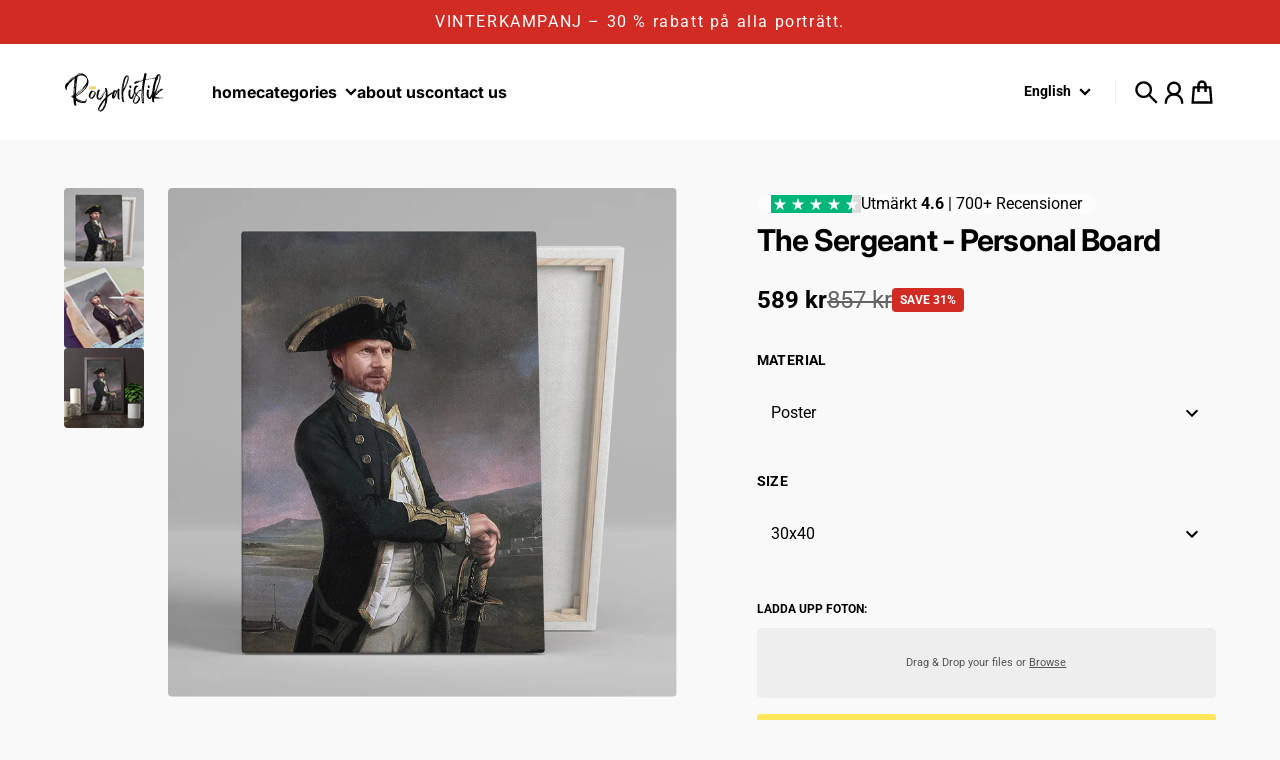

--- FILE ---
content_type: text/html; charset=utf-8
request_url: https://royalistik.com/en/products/the-sergeant-canvas-tavla
body_size: 50346
content:
<!doctype html>
<html
  class="
    no-js
    section-spacing-normal
    block-spacing-small
    
      scroll-animations-enabled
    
    
      image-hover-zoom-enabled
    
  "
  lang="en"
>
  <head>
    <meta charset="utf-8">
    <meta http-equiv="X-UA-Compatible" content="IE=edge">
    <meta name="viewport" content="width=device-width,initial-scale=1,maximum-scale=1">
    <meta name="theme-color" content="">
    <link rel="canonical" href="https://royalistik.com/en/products/the-sergeant-canvas-tavla">
    <link rel="preconnect" href="https://cdn.shopify.com" crossorigin>

    

    <title>
      The Sergeant - Personal Board &ndash; Royalistikprint</title>

    
      <meta name="description" content="Looking for funny Gifts or Christmas gifts? Different and funny gifts is our thing.Surprise your loved ones with an unexpected canvasPortrait, turn your photos into masterpieces!">
    

    

<meta property="og:site_name" content="Royalistikprint">
<meta property="og:url" content="https://royalistik.com/en/products/the-sergeant-canvas-tavla">
<meta property="og:title" content="The Sergeant - Personal Board">
<meta property="og:type" content="product">
<meta property="og:description" content="Looking for funny Gifts or Christmas gifts? Different and funny gifts is our thing.Surprise your loved ones with an unexpected canvasPortrait, turn your photos into masterpieces!"><meta property="og:image" content="http://royalistik.com/cdn/shop/products/the-sergeant-canvas-tavla-372277.jpg?v=1643271168">
  <meta property="og:image:secure_url" content="https://royalistik.com/cdn/shop/products/the-sergeant-canvas-tavla-372277.jpg?v=1643271168">
  <meta property="og:image:width" content="2048">
  <meta property="og:image:height" content="2047"><meta property="og:price:amount" content="589">
  <meta property="og:price:currency" content="SEK"><meta name="twitter:card" content="summary_large_image">
<meta name="twitter:title" content="The Sergeant - Personal Board">
<meta name="twitter:description" content="Looking for funny Gifts or Christmas gifts? Different and funny gifts is our thing.Surprise your loved ones with an unexpected canvasPortrait, turn your photos into masterpieces!">


    <script type="module" src="//royalistik.com/cdn/shop/t/34/assets/vendor.mjs?v=30529639322553009171712495946" defer></script>
    <script type="module" src="//royalistik.com/cdn/shop/t/34/assets/main.mjs?v=117275204275108379311712495946" defer></script>

    <script>window.performance && window.performance.mark && window.performance.mark('shopify.content_for_header.start');</script><meta name="google-site-verification" content="ranjBpKJkCZBMz3uNuG28oICQX2VN2V23kdOcVlVuLI">
<meta name="google-site-verification" content="9umEYuQc38U3fQM34bOFOiYZv5bOr3vsG1z5KUSp23U">
<meta id="shopify-digital-wallet" name="shopify-digital-wallet" content="/41888841888/digital_wallets/dialog">
<meta name="shopify-checkout-api-token" content="b52f4b4a9814aa973118ba84a349c4a4">
<meta id="in-context-paypal-metadata" data-shop-id="41888841888" data-venmo-supported="false" data-environment="production" data-locale="en_US" data-paypal-v4="true" data-currency="SEK">
<link rel="alternate" hreflang="x-default" href="https://royalistik.com/products/the-sergeant-canvas-tavla">
<link rel="alternate" hreflang="sv-SE" href="https://royalistik.com/products/the-sergeant-canvas-tavla">
<link rel="alternate" hreflang="fi-SE" href="https://royalistik.com/fi/products/the-sergeant-canvas-tavla">
<link rel="alternate" hreflang="da-SE" href="https://royalistik.com/da/products/the-sergeant-canvas-tavla">
<link rel="alternate" hreflang="en-SE" href="https://royalistik.com/en/products/the-sergeant-canvas-tavla">
<link rel="alternate" hreflang="fr-SE" href="https://royalistik.com/fr/products/the-sergeant-canvas-tavla">
<link rel="alternate" hreflang="no-SE" href="https://royalistik.com/no/products/the-sergeant-canvas-tavla">
<link rel="alternate" hreflang="pl-SE" href="https://royalistik.com/pl/products/the-sergeant-canvas-tavla">
<link rel="alternate" hreflang="es-SE" href="https://royalistik.com/es/products/the-sergeant-canvas-tavla">
<link rel="alternate" type="application/json+oembed" href="https://royalistik.com/en/products/the-sergeant-canvas-tavla.oembed">
<script async="async" src="/checkouts/internal/preloads.js?locale=en-SE"></script>
<link rel="preconnect" href="https://shop.app" crossorigin="anonymous">
<script async="async" src="https://shop.app/checkouts/internal/preloads.js?locale=en-SE&shop_id=41888841888" crossorigin="anonymous"></script>
<script id="apple-pay-shop-capabilities" type="application/json">{"shopId":41888841888,"countryCode":"SE","currencyCode":"SEK","merchantCapabilities":["supports3DS"],"merchantId":"gid:\/\/shopify\/Shop\/41888841888","merchantName":"Royalistikprint","requiredBillingContactFields":["postalAddress","email","phone"],"requiredShippingContactFields":["postalAddress","email","phone"],"shippingType":"shipping","supportedNetworks":["visa","maestro","masterCard","amex"],"total":{"type":"pending","label":"Royalistikprint","amount":"1.00"},"shopifyPaymentsEnabled":true,"supportsSubscriptions":true}</script>
<script id="shopify-features" type="application/json">{"accessToken":"b52f4b4a9814aa973118ba84a349c4a4","betas":["rich-media-storefront-analytics"],"domain":"royalistik.com","predictiveSearch":true,"shopId":41888841888,"locale":"en"}</script>
<script>var Shopify = Shopify || {};
Shopify.shop = "royalistikprint.myshopify.com";
Shopify.locale = "en";
Shopify.currency = {"active":"SEK","rate":"1.0"};
Shopify.country = "SE";
Shopify.theme = {"name":"essence-sv","id":161073135951,"schema_name":"Essence","schema_version":"1.0.0","theme_store_id":null,"role":"main"};
Shopify.theme.handle = "null";
Shopify.theme.style = {"id":null,"handle":null};
Shopify.cdnHost = "royalistik.com/cdn";
Shopify.routes = Shopify.routes || {};
Shopify.routes.root = "/en/";</script>
<script type="module">!function(o){(o.Shopify=o.Shopify||{}).modules=!0}(window);</script>
<script>!function(o){function n(){var o=[];function n(){o.push(Array.prototype.slice.apply(arguments))}return n.q=o,n}var t=o.Shopify=o.Shopify||{};t.loadFeatures=n(),t.autoloadFeatures=n()}(window);</script>
<script>
  window.ShopifyPay = window.ShopifyPay || {};
  window.ShopifyPay.apiHost = "shop.app\/pay";
  window.ShopifyPay.redirectState = null;
</script>
<script id="shop-js-analytics" type="application/json">{"pageType":"product"}</script>
<script defer="defer" async type="module" src="//royalistik.com/cdn/shopifycloud/shop-js/modules/v2/client.init-shop-cart-sync_C5BV16lS.en.esm.js"></script>
<script defer="defer" async type="module" src="//royalistik.com/cdn/shopifycloud/shop-js/modules/v2/chunk.common_CygWptCX.esm.js"></script>
<script type="module">
  await import("//royalistik.com/cdn/shopifycloud/shop-js/modules/v2/client.init-shop-cart-sync_C5BV16lS.en.esm.js");
await import("//royalistik.com/cdn/shopifycloud/shop-js/modules/v2/chunk.common_CygWptCX.esm.js");

  window.Shopify.SignInWithShop?.initShopCartSync?.({"fedCMEnabled":true,"windoidEnabled":true});

</script>
<script>
  window.Shopify = window.Shopify || {};
  if (!window.Shopify.featureAssets) window.Shopify.featureAssets = {};
  window.Shopify.featureAssets['shop-js'] = {"shop-cart-sync":["modules/v2/client.shop-cart-sync_ZFArdW7E.en.esm.js","modules/v2/chunk.common_CygWptCX.esm.js"],"init-fed-cm":["modules/v2/client.init-fed-cm_CmiC4vf6.en.esm.js","modules/v2/chunk.common_CygWptCX.esm.js"],"shop-button":["modules/v2/client.shop-button_tlx5R9nI.en.esm.js","modules/v2/chunk.common_CygWptCX.esm.js"],"shop-cash-offers":["modules/v2/client.shop-cash-offers_DOA2yAJr.en.esm.js","modules/v2/chunk.common_CygWptCX.esm.js","modules/v2/chunk.modal_D71HUcav.esm.js"],"init-windoid":["modules/v2/client.init-windoid_sURxWdc1.en.esm.js","modules/v2/chunk.common_CygWptCX.esm.js"],"shop-toast-manager":["modules/v2/client.shop-toast-manager_ClPi3nE9.en.esm.js","modules/v2/chunk.common_CygWptCX.esm.js"],"init-shop-email-lookup-coordinator":["modules/v2/client.init-shop-email-lookup-coordinator_B8hsDcYM.en.esm.js","modules/v2/chunk.common_CygWptCX.esm.js"],"init-shop-cart-sync":["modules/v2/client.init-shop-cart-sync_C5BV16lS.en.esm.js","modules/v2/chunk.common_CygWptCX.esm.js"],"avatar":["modules/v2/client.avatar_BTnouDA3.en.esm.js"],"pay-button":["modules/v2/client.pay-button_FdsNuTd3.en.esm.js","modules/v2/chunk.common_CygWptCX.esm.js"],"init-customer-accounts":["modules/v2/client.init-customer-accounts_DxDtT_ad.en.esm.js","modules/v2/client.shop-login-button_C5VAVYt1.en.esm.js","modules/v2/chunk.common_CygWptCX.esm.js","modules/v2/chunk.modal_D71HUcav.esm.js"],"init-shop-for-new-customer-accounts":["modules/v2/client.init-shop-for-new-customer-accounts_ChsxoAhi.en.esm.js","modules/v2/client.shop-login-button_C5VAVYt1.en.esm.js","modules/v2/chunk.common_CygWptCX.esm.js","modules/v2/chunk.modal_D71HUcav.esm.js"],"shop-login-button":["modules/v2/client.shop-login-button_C5VAVYt1.en.esm.js","modules/v2/chunk.common_CygWptCX.esm.js","modules/v2/chunk.modal_D71HUcav.esm.js"],"init-customer-accounts-sign-up":["modules/v2/client.init-customer-accounts-sign-up_CPSyQ0Tj.en.esm.js","modules/v2/client.shop-login-button_C5VAVYt1.en.esm.js","modules/v2/chunk.common_CygWptCX.esm.js","modules/v2/chunk.modal_D71HUcav.esm.js"],"shop-follow-button":["modules/v2/client.shop-follow-button_Cva4Ekp9.en.esm.js","modules/v2/chunk.common_CygWptCX.esm.js","modules/v2/chunk.modal_D71HUcav.esm.js"],"checkout-modal":["modules/v2/client.checkout-modal_BPM8l0SH.en.esm.js","modules/v2/chunk.common_CygWptCX.esm.js","modules/v2/chunk.modal_D71HUcav.esm.js"],"lead-capture":["modules/v2/client.lead-capture_Bi8yE_yS.en.esm.js","modules/v2/chunk.common_CygWptCX.esm.js","modules/v2/chunk.modal_D71HUcav.esm.js"],"shop-login":["modules/v2/client.shop-login_D6lNrXab.en.esm.js","modules/v2/chunk.common_CygWptCX.esm.js","modules/v2/chunk.modal_D71HUcav.esm.js"],"payment-terms":["modules/v2/client.payment-terms_CZxnsJam.en.esm.js","modules/v2/chunk.common_CygWptCX.esm.js","modules/v2/chunk.modal_D71HUcav.esm.js"]};
</script>
<script>(function() {
  var isLoaded = false;
  function asyncLoad() {
    if (isLoaded) return;
    isLoaded = true;
    var urls = ["https:\/\/static.klaviyo.com\/onsite\/js\/klaviyo.js?company_id=W6icjE\u0026shop=royalistikprint.myshopify.com","https:\/\/static.klaviyo.com\/onsite\/js\/klaviyo.js?company_id=W6icjE\u0026shop=royalistikprint.myshopify.com","https:\/\/ecommplugins-scripts.trustpilot.com\/v2.1\/js\/header.min.js?settings=eyJrZXkiOiJHdnJLVFZ6MjZydTVVOUV1IiwicyI6InNrdSJ9\u0026shop=royalistikprint.myshopify.com","https:\/\/ecommplugins-trustboxsettings.trustpilot.com\/royalistikprint.myshopify.com.js?settings=1721150395019\u0026shop=royalistikprint.myshopify.com","https:\/\/widget.trustpilot.com\/bootstrap\/v5\/tp.widget.sync.bootstrap.min.js?shop=royalistikprint.myshopify.com","https:\/\/image-optimizer.salessquad.co.uk\/scripts\/tiny_img_not_found_notifier_18d0c5dd6bc5ff6e7e33406b43f140c1.js?shop=royalistikprint.myshopify.com","\/\/www.powr.io\/powr.js?powr-token=royalistikprint.myshopify.com\u0026external-type=shopify\u0026shop=royalistikprint.myshopify.com","https:\/\/cdn.one.store\/javascript\/dist\/1.0\/jcr-widget.js?account_id=shopify:royalistikprint.myshopify.com\u0026shop=royalistikprint.myshopify.com","\/\/cdn.shopify.com\/proxy\/5967208b81255c1592bf7f2b3da885c4a1a710ac689b0b42a294ec27284e164c\/static.cdn.printful.com\/static\/js\/external\/shopify-product-customizer.js?v=0.28\u0026shop=royalistikprint.myshopify.com\u0026sp-cache-control=cHVibGljLCBtYXgtYWdlPTkwMA","https:\/\/d18eg7dreypte5.cloudfront.net\/browse-abandonment\/smsbump_timer.js?shop=royalistikprint.myshopify.com","https:\/\/s3.eu-west-1.amazonaws.com\/production-klarna-il-shopify-osm\/daf42eed675772b7b5355e6c741173b7774586ca\/royalistikprint.myshopify.com-1712500154263.js?shop=royalistikprint.myshopify.com","https:\/\/assets.cloudlift.app\/api\/assets\/upload.js?shop=royalistikprint.myshopify.com","https:\/\/addrevenue.io\/track.js?shop=royalistikprint.myshopify.com"];
    for (var i = 0; i < urls.length; i++) {
      var s = document.createElement('script');
      s.type = 'text/javascript';
      s.async = true;
      s.src = urls[i];
      var x = document.getElementsByTagName('script')[0];
      x.parentNode.insertBefore(s, x);
    }
  };
  if(window.attachEvent) {
    window.attachEvent('onload', asyncLoad);
  } else {
    window.addEventListener('load', asyncLoad, false);
  }
})();</script>
<script id="__st">var __st={"a":41888841888,"offset":3600,"reqid":"0d8e331a-fb5f-457f-ba29-cb2dfd019d83-1768800416","pageurl":"royalistik.com\/en\/products\/the-sergeant-canvas-tavla","u":"6e7c332a3686","p":"product","rtyp":"product","rid":6063604793504};</script>
<script>window.ShopifyPaypalV4VisibilityTracking = true;</script>
<script id="captcha-bootstrap">!function(){'use strict';const t='contact',e='account',n='new_comment',o=[[t,t],['blogs',n],['comments',n],[t,'customer']],c=[[e,'customer_login'],[e,'guest_login'],[e,'recover_customer_password'],[e,'create_customer']],r=t=>t.map((([t,e])=>`form[action*='/${t}']:not([data-nocaptcha='true']) input[name='form_type'][value='${e}']`)).join(','),a=t=>()=>t?[...document.querySelectorAll(t)].map((t=>t.form)):[];function s(){const t=[...o],e=r(t);return a(e)}const i='password',u='form_key',d=['recaptcha-v3-token','g-recaptcha-response','h-captcha-response',i],f=()=>{try{return window.sessionStorage}catch{return}},m='__shopify_v',_=t=>t.elements[u];function p(t,e,n=!1){try{const o=window.sessionStorage,c=JSON.parse(o.getItem(e)),{data:r}=function(t){const{data:e,action:n}=t;return t[m]||n?{data:e,action:n}:{data:t,action:n}}(c);for(const[e,n]of Object.entries(r))t.elements[e]&&(t.elements[e].value=n);n&&o.removeItem(e)}catch(o){console.error('form repopulation failed',{error:o})}}const l='form_type',E='cptcha';function T(t){t.dataset[E]=!0}const w=window,h=w.document,L='Shopify',v='ce_forms',y='captcha';let A=!1;((t,e)=>{const n=(g='f06e6c50-85a8-45c8-87d0-21a2b65856fe',I='https://cdn.shopify.com/shopifycloud/storefront-forms-hcaptcha/ce_storefront_forms_captcha_hcaptcha.v1.5.2.iife.js',D={infoText:'Protected by hCaptcha',privacyText:'Privacy',termsText:'Terms'},(t,e,n)=>{const o=w[L][v],c=o.bindForm;if(c)return c(t,g,e,D).then(n);var r;o.q.push([[t,g,e,D],n]),r=I,A||(h.body.append(Object.assign(h.createElement('script'),{id:'captcha-provider',async:!0,src:r})),A=!0)});var g,I,D;w[L]=w[L]||{},w[L][v]=w[L][v]||{},w[L][v].q=[],w[L][y]=w[L][y]||{},w[L][y].protect=function(t,e){n(t,void 0,e),T(t)},Object.freeze(w[L][y]),function(t,e,n,w,h,L){const[v,y,A,g]=function(t,e,n){const i=e?o:[],u=t?c:[],d=[...i,...u],f=r(d),m=r(i),_=r(d.filter((([t,e])=>n.includes(e))));return[a(f),a(m),a(_),s()]}(w,h,L),I=t=>{const e=t.target;return e instanceof HTMLFormElement?e:e&&e.form},D=t=>v().includes(t);t.addEventListener('submit',(t=>{const e=I(t);if(!e)return;const n=D(e)&&!e.dataset.hcaptchaBound&&!e.dataset.recaptchaBound,o=_(e),c=g().includes(e)&&(!o||!o.value);(n||c)&&t.preventDefault(),c&&!n&&(function(t){try{if(!f())return;!function(t){const e=f();if(!e)return;const n=_(t);if(!n)return;const o=n.value;o&&e.removeItem(o)}(t);const e=Array.from(Array(32),(()=>Math.random().toString(36)[2])).join('');!function(t,e){_(t)||t.append(Object.assign(document.createElement('input'),{type:'hidden',name:u})),t.elements[u].value=e}(t,e),function(t,e){const n=f();if(!n)return;const o=[...t.querySelectorAll(`input[type='${i}']`)].map((({name:t})=>t)),c=[...d,...o],r={};for(const[a,s]of new FormData(t).entries())c.includes(a)||(r[a]=s);n.setItem(e,JSON.stringify({[m]:1,action:t.action,data:r}))}(t,e)}catch(e){console.error('failed to persist form',e)}}(e),e.submit())}));const S=(t,e)=>{t&&!t.dataset[E]&&(n(t,e.some((e=>e===t))),T(t))};for(const o of['focusin','change'])t.addEventListener(o,(t=>{const e=I(t);D(e)&&S(e,y())}));const B=e.get('form_key'),M=e.get(l),P=B&&M;t.addEventListener('DOMContentLoaded',(()=>{const t=y();if(P)for(const e of t)e.elements[l].value===M&&p(e,B);[...new Set([...A(),...v().filter((t=>'true'===t.dataset.shopifyCaptcha))])].forEach((e=>S(e,t)))}))}(h,new URLSearchParams(w.location.search),n,t,e,['guest_login'])})(!0,!0)}();</script>
<script integrity="sha256-4kQ18oKyAcykRKYeNunJcIwy7WH5gtpwJnB7kiuLZ1E=" data-source-attribution="shopify.loadfeatures" defer="defer" src="//royalistik.com/cdn/shopifycloud/storefront/assets/storefront/load_feature-a0a9edcb.js" crossorigin="anonymous"></script>
<script crossorigin="anonymous" defer="defer" src="//royalistik.com/cdn/shopifycloud/storefront/assets/shopify_pay/storefront-65b4c6d7.js?v=20250812"></script>
<script data-source-attribution="shopify.dynamic_checkout.dynamic.init">var Shopify=Shopify||{};Shopify.PaymentButton=Shopify.PaymentButton||{isStorefrontPortableWallets:!0,init:function(){window.Shopify.PaymentButton.init=function(){};var t=document.createElement("script");t.src="https://royalistik.com/cdn/shopifycloud/portable-wallets/latest/portable-wallets.en.js",t.type="module",document.head.appendChild(t)}};
</script>
<script data-source-attribution="shopify.dynamic_checkout.buyer_consent">
  function portableWalletsHideBuyerConsent(e){var t=document.getElementById("shopify-buyer-consent"),n=document.getElementById("shopify-subscription-policy-button");t&&n&&(t.classList.add("hidden"),t.setAttribute("aria-hidden","true"),n.removeEventListener("click",e))}function portableWalletsShowBuyerConsent(e){var t=document.getElementById("shopify-buyer-consent"),n=document.getElementById("shopify-subscription-policy-button");t&&n&&(t.classList.remove("hidden"),t.removeAttribute("aria-hidden"),n.addEventListener("click",e))}window.Shopify?.PaymentButton&&(window.Shopify.PaymentButton.hideBuyerConsent=portableWalletsHideBuyerConsent,window.Shopify.PaymentButton.showBuyerConsent=portableWalletsShowBuyerConsent);
</script>
<script data-source-attribution="shopify.dynamic_checkout.cart.bootstrap">document.addEventListener("DOMContentLoaded",(function(){function t(){return document.querySelector("shopify-accelerated-checkout-cart, shopify-accelerated-checkout")}if(t())Shopify.PaymentButton.init();else{new MutationObserver((function(e,n){t()&&(Shopify.PaymentButton.init(),n.disconnect())})).observe(document.body,{childList:!0,subtree:!0})}}));
</script>
<link id="shopify-accelerated-checkout-styles" rel="stylesheet" media="screen" href="https://royalistik.com/cdn/shopifycloud/portable-wallets/latest/accelerated-checkout-backwards-compat.css" crossorigin="anonymous">
<style id="shopify-accelerated-checkout-cart">
        #shopify-buyer-consent {
  margin-top: 1em;
  display: inline-block;
  width: 100%;
}

#shopify-buyer-consent.hidden {
  display: none;
}

#shopify-subscription-policy-button {
  background: none;
  border: none;
  padding: 0;
  text-decoration: underline;
  font-size: inherit;
  cursor: pointer;
}

#shopify-subscription-policy-button::before {
  box-shadow: none;
}

      </style>

<script>window.performance && window.performance.mark && window.performance.mark('shopify.content_for_header.end');</script>

    <script>
      document.documentElement.className = document.documentElement.className.replace('no-js', 'js');
    </script>

    

<style>
    :root {
      --color-base-background: 249 249 249;
      --color-base-foreground: 0 0 0;
      --color-base-headings: 0 0 0;
      --color-base-accent: 0 0 0;
      --color-base-accent-foreground: 255 255 255;

      --button-primary-background: 0 0 0;
      --button-primary-background-hover: 15 15 15; --button-primary-background-active: 0 0 0;

      --button-primary-foreground: 255 255 255;

      --button-secondary-background: 255 198 13;
      --button-secondary-background-hover: 255 205 44; --button-secondary-background-active: 237 181 0;

      --button-secondary-foreground: 255 255 255;

      --color-header-background: 255 255 255;
      --color-header-foreground: 0 0 0;

      --color-footer-background: 249 249 249;
      --color-footer-foreground: 0 0 0;

      --color-product-card-background: 255 255 255;
      --color-product-card-text: 0 0 0;

      --color-sale-badge: 209 43 35;
      --color-sale-badge-text: 255 255 255;
      --color-sale-price: 209 43 35;

      --color-sold-out-badge: 0 0 0;
      --color-sold-out-badge-text: 255 255 255;

      --color-rating-star: 255 198 13;

      --color-in-stock-text: 22 163 74;
      --color-low-stock-text: 220 38 38;

      --color-free-shipping-bar: 0 0 0;

      --color-modal-background: 255 255 255;
      --color-modal-foreground: 0 0 0;

      --color-article-category-badge: 0 0 0;
      --color-article-category-badge-text: 255 255 255;

      --color-success: 22 163 74;
      --color-success-light: 232 246 237;

      --color-warning: 255 198 13;
      --color-warning-light: 255 249 231;

      --color-danger: 220 38 38;
      --color-danger-light: 252 233 233;

      
      
        --color-active-filter-pill: var(--color-base-foreground) / 6%;
        --color-active-filter-pill-foreground: var(--color-base-foreground);
      

      
        --color-input-accent: var(--color-base-accent);
        --color-input-accent-foreground: var(--color-base-accent-foreground);
      

      
        --color-progress-bar: var(--color-base-accent);
      

      
        --color-range-slider: var(--color-base-accent);
      

      
        --color-selected-dropdown-item: #ffc60d;
        --color-selected-dropdown-item-foreground: 0 0 0;
      

      
        --color-cart-badge: var(--button-secondary-background);
        --color-cart-badge-foreground: var(--button-secondary-foreground);
      

      

      --main-bg-number: 16254969;
    }

    
</style>



<style>
  @font-face {
  font-family: Roboto;
  font-weight: 400;
  font-style: normal;
  font-display: swap;
  src: url("//royalistik.com/cdn/fonts/roboto/roboto_n4.2019d890f07b1852f56ce63ba45b2db45d852cba.woff2") format("woff2"),
       url("//royalistik.com/cdn/fonts/roboto/roboto_n4.238690e0007583582327135619c5f7971652fa9d.woff") format("woff");
}

  @font-face {
  font-family: Roboto;
  font-weight: 700;
  font-style: normal;
  font-display: swap;
  src: url("//royalistik.com/cdn/fonts/roboto/roboto_n7.f38007a10afbbde8976c4056bfe890710d51dec2.woff2") format("woff2"),
       url("//royalistik.com/cdn/fonts/roboto/roboto_n7.94bfdd3e80c7be00e128703d245c207769d763f9.woff") format("woff");
}

  @font-face {
  font-family: Roboto;
  font-weight: 400;
  font-style: italic;
  font-display: swap;
  src: url("//royalistik.com/cdn/fonts/roboto/roboto_i4.57ce898ccda22ee84f49e6b57ae302250655e2d4.woff2") format("woff2"),
       url("//royalistik.com/cdn/fonts/roboto/roboto_i4.b21f3bd061cbcb83b824ae8c7671a82587b264bf.woff") format("woff");
}

  @font-face {
  font-family: Roboto;
  font-weight: 700;
  font-style: italic;
  font-display: swap;
  src: url("//royalistik.com/cdn/fonts/roboto/roboto_i7.7ccaf9410746f2c53340607c42c43f90a9005937.woff2") format("woff2"),
       url("//royalistik.com/cdn/fonts/roboto/roboto_i7.49ec21cdd7148292bffea74c62c0df6e93551516.woff") format("woff");
}

  @font-face {
  font-family: Inter;
  font-weight: 700;
  font-style: normal;
  font-display: swap;
  src: url("//royalistik.com/cdn/fonts/inter/inter_n7.02711e6b374660cfc7915d1afc1c204e633421e4.woff2") format("woff2"),
       url("//royalistik.com/cdn/fonts/inter/inter_n7.6dab87426f6b8813070abd79972ceaf2f8d3b012.woff") format("woff");
}


  :root {
    --font-body-family: Roboto, sans-serif;
    --font-body-style: normal;
    --font-body-weight: 400;
    --font-body-weight-bold: 700;

    --font-heading-family: Inter, sans-serif;
    --font-heading-style: normal;
    --font-heading-weight: 700;
    --heading-text-transform: normal;
    --heading-letter-spacing: -0.025em;

    --font-body-scale: 1.0;
    --font-body-letter-spacing: 0.0em;

    
        --navigation-font-family: var(--font-heading-family);
        --navigation-font-weight: var(--font-heading-weight);
      

    --navigation-text-transform: lowercase;

    
        --button-font-family: var(--font-body-family);
        --button-font-weight: var(--font-body-weight-bold);
      

    --button-text-transform: uppercase;

    
        --label-font-family: var(--font-body-family);
        --label-font-weight: var(--font-body-weight-bold);
      

    --label-text-transform: uppercase;


    --label-font-size: var(--size-text-sm);

    
        --product-card-font-family: var(--font-body-family);
        --product-card-font-weight: var(--font-body-weight-bold);
      

    
        --accordion-font-family: var(--font-heading-family);
        --accordion-font-weight: var(--font-heading-weight);
        --accordion-text-transform: var(--heading-text-transform);
        --accordion-letter-spacing: var(--heading-letter-spacing);
      

    --font-heading-scale: 1;
    --size-text-h0: calc(var(--size-h0-rfs) * var(--font-heading-scale));
    --size-text-h1: calc(var(--size-h1-rfs) * var(--font-heading-scale));
    --size-text-h2: calc(var(--size-h2-rfs) * var(--font-heading-scale));
    --size-text-h3: calc(var(--size-h3-rfs) * var(--font-heading-scale));
    --size-text-h4: calc(var(--size-h4-rfs) * var(--font-heading-scale));
    --size-text-h5: calc(var(--size-h5-rfs) * var(--font-heading-scale));
    --size-text-h6: calc(var(--size-h6-rfs) * var(--font-heading-scale));
  }
</style>
<style>
:root {
  --container-max-inner-width-const: 1600px;
}
</style>
<style>
  :root {
    --block-corner-radius: 4px;
    --block-sm-corner-radius: calc(min(var(--block-corner-radius), .5rem));
    --block-xs-corner-radius: calc(min(var(--block-corner-radius), .25rem));

    --button-corner-radius: 4px;
    --input-corner-radius: 4px;
    --dropdown-corner-radius: 4px;

    --image-background-shade: 0.97;

    
        --color-swatch-border-radius: 9999px;
        --color-swatch-aspect-ratio: 1.0;
      

    
  }

  


  

  
</style>


<style>
  :root {
    --svg-message-danger: url("data:image/svg+xml,%3Csvg viewBox='0 0 13 13' fill='none' xmlns='http://www.w3.org/2000/svg'%3E%3Cpath d='M5.76034 2.98801L5.87883 7.7671H7.12297L7.24146 2.98801H5.76034ZM6.5009 10.2356C6.95017 10.2356 7.30563 9.89497 7.30563 9.4605C7.30563 9.02604 6.95017 8.68538 6.5009 8.68538C6.05163 8.68538 5.69615 9.02604 5.69615 9.4605C5.69615 9.89497 6.05163 10.2356 6.5009 10.2356Z' fill='white'/%3E%3C/svg%3E%0A");
    --svg-circle-check: url("data:image/svg+xml,%3Csvg viewBox='0 0 13 13' fill='none' xmlns='http://www.w3.org/2000/svg'%3E%3Cpath d='M3.01528 6.3321L5.44807 8.7649L9.98472 4.2351' stroke='white' stroke-width='1.5'/%3E%3C/svg%3E%0A");
    --svg-message-success: var(--svg-circle-check);
    --svg-message-unavailable: url("data:image/svg+xml,%3Csvg viewBox='0 0 48 48' fill='none' xmlns='http://www.w3.org/2000/svg'%3E%3Crect x='11.9792' y='16.2218' width='6' height='28' transform='rotate(-45 11.9792 16.2218)' fill='white'/%3E%3Crect x='16.2218' y='36.0208' width='6' height='28' transform='rotate(-135 16.2218 36.0208)' fill='white'/%3E%3C/svg%3E%0A");

    --svg-star: url("data:image/svg+xml,%3Csvg viewBox='0 0 64 64' fill='none' xmlns='http://www.w3.org/2000/svg'%3E%3Cg clip-path='url(%23clip0_1_2)'%3E%3Cpath d='M32 3L39.1844 25.1115H62.4338L43.6247 38.7771L50.8091 60.8885L32 47.2229L13.1909 60.8885L20.3753 38.7771L1.56619 25.1115H24.8156L32 3Z' fill='black'/%3E%3C/g%3E%3Cdefs%3E%3CclipPath id='clip0_1_2'%3E%3Crect width='64' height='64' fill='white'/%3E%3C/clipPath%3E%3C/defs%3E%3C/svg%3E%0A");
    --svg-check: url("data:image/svg+xml,%3Csvg%20viewBox=%220%200%2026%2026%22%20fill=%22none%22%20xmlns=%22http://www.w3.org/2000/svg%22%3E%0A%20%20%3Cpath%20d=%22M21.9865%206.8196L9.75033%2019.0558L4.55575%2013.8612%22%20stroke=%22currentColor%22%20stroke-width=%222.5%22%20/%3E%0A%3C/svg%3E%0A");
    --svg-checkbox-check: url("data:image/svg+xml,%3Csvg%20viewBox=%220%200%2026%2026%22%20fill=%22none%22%20xmlns=%22http://www.w3.org/2000/svg%22%3E%0A%20%20%3Cpath%20d=%22M21.9865%206.8196L9.75033%2019.0558L4.55575%2013.8612%22%20stroke=%22white%22%20stroke-width=%222.5%22%20/%3E%0A%3C/svg%3E%0A");
    --svg-chevron: url("data:image/svg+xml,%3Csvg%20class=%22icon-chevron%22%20viewBox=%220%200%2024%2024%22%20fill=%22none%22%20xmlns=%22http://www.w3.org/2000/svg%22%3E%0A%20%20%3Cpath%0A%20%20%20%20d=%22M8.00003%2020L16%2012L8.00003%204.00004%22%0A%20%20%20%20stroke=%22currentColor%22%0A%20%20%20%20stroke-width=%22var(--icon-stroke-width,%202)%22%0A%20%20%20%20stroke-linecap=%22var(--icon-stroke-linecap)%22%0A%20%20%20%20stroke-linejoin=%22var(--icon-stroke-linejoin)%22%0A%20%20%20%20vector-effect=%22non-scaling-stroke%22%20/%3E%0A%3C/svg%3E%0A");

    
        --icon-xs-stroke-width: 1.75px;
        --icon-sm-stroke-width: 2px;
        --icon-md-stroke-width: 2.125px;
        --icon-lg-stroke-width: 2.375px;
        --icon-xl-stroke-width: 3px;
    


    --icon-stroke-width: var(--icon-md-stroke-width);

    --icon-stroke-linecap: square;
    --icon-stroke-linejoin: square;
  }
</style>


    <link href="//royalistik.com/cdn/shop/t/34/assets/main.css?v=133950319179347713931712495946" rel="stylesheet" type="text/css" media="all" />
  <!--Gem_Page_Header_Script-->
    


<!--End_Gem_Page_Header_Script-->

    <style>
/* Change font for all the text in the app */
#bcpo {
font-family: Roboto !important;
font-weight: 500;
font-size: 12px;
text-transform: uppercase !important;
  
}

      #bcpo .bcpo-label > label {
text-transform: uppercase !important;
letter-spacing: 0em !important;
font-size: 12px !important;
        font-weight: 700 !important;

}

      .cl-upload--label {
 font-weight: 700 !important;
        padding-bottom: 10px;

}


</style>
<!-- BEGIN app block: shopify://apps/klaviyo-email-marketing-sms/blocks/klaviyo-onsite-embed/2632fe16-c075-4321-a88b-50b567f42507 -->















  <script>
    window.klaviyoReviewsProductDesignMode = false
  </script>







<!-- END app block --><link href="https://monorail-edge.shopifysvc.com" rel="dns-prefetch">
<script>(function(){if ("sendBeacon" in navigator && "performance" in window) {try {var session_token_from_headers = performance.getEntriesByType('navigation')[0].serverTiming.find(x => x.name == '_s').description;} catch {var session_token_from_headers = undefined;}var session_cookie_matches = document.cookie.match(/_shopify_s=([^;]*)/);var session_token_from_cookie = session_cookie_matches && session_cookie_matches.length === 2 ? session_cookie_matches[1] : "";var session_token = session_token_from_headers || session_token_from_cookie || "";function handle_abandonment_event(e) {var entries = performance.getEntries().filter(function(entry) {return /monorail-edge.shopifysvc.com/.test(entry.name);});if (!window.abandonment_tracked && entries.length === 0) {window.abandonment_tracked = true;var currentMs = Date.now();var navigation_start = performance.timing.navigationStart;var payload = {shop_id: 41888841888,url: window.location.href,navigation_start,duration: currentMs - navigation_start,session_token,page_type: "product"};window.navigator.sendBeacon("https://monorail-edge.shopifysvc.com/v1/produce", JSON.stringify({schema_id: "online_store_buyer_site_abandonment/1.1",payload: payload,metadata: {event_created_at_ms: currentMs,event_sent_at_ms: currentMs}}));}}window.addEventListener('pagehide', handle_abandonment_event);}}());</script>
<script id="web-pixels-manager-setup">(function e(e,d,r,n,o){if(void 0===o&&(o={}),!Boolean(null===(a=null===(i=window.Shopify)||void 0===i?void 0:i.analytics)||void 0===a?void 0:a.replayQueue)){var i,a;window.Shopify=window.Shopify||{};var t=window.Shopify;t.analytics=t.analytics||{};var s=t.analytics;s.replayQueue=[],s.publish=function(e,d,r){return s.replayQueue.push([e,d,r]),!0};try{self.performance.mark("wpm:start")}catch(e){}var l=function(){var e={modern:/Edge?\/(1{2}[4-9]|1[2-9]\d|[2-9]\d{2}|\d{4,})\.\d+(\.\d+|)|Firefox\/(1{2}[4-9]|1[2-9]\d|[2-9]\d{2}|\d{4,})\.\d+(\.\d+|)|Chrom(ium|e)\/(9{2}|\d{3,})\.\d+(\.\d+|)|(Maci|X1{2}).+ Version\/(15\.\d+|(1[6-9]|[2-9]\d|\d{3,})\.\d+)([,.]\d+|)( \(\w+\)|)( Mobile\/\w+|) Safari\/|Chrome.+OPR\/(9{2}|\d{3,})\.\d+\.\d+|(CPU[ +]OS|iPhone[ +]OS|CPU[ +]iPhone|CPU IPhone OS|CPU iPad OS)[ +]+(15[._]\d+|(1[6-9]|[2-9]\d|\d{3,})[._]\d+)([._]\d+|)|Android:?[ /-](13[3-9]|1[4-9]\d|[2-9]\d{2}|\d{4,})(\.\d+|)(\.\d+|)|Android.+Firefox\/(13[5-9]|1[4-9]\d|[2-9]\d{2}|\d{4,})\.\d+(\.\d+|)|Android.+Chrom(ium|e)\/(13[3-9]|1[4-9]\d|[2-9]\d{2}|\d{4,})\.\d+(\.\d+|)|SamsungBrowser\/([2-9]\d|\d{3,})\.\d+/,legacy:/Edge?\/(1[6-9]|[2-9]\d|\d{3,})\.\d+(\.\d+|)|Firefox\/(5[4-9]|[6-9]\d|\d{3,})\.\d+(\.\d+|)|Chrom(ium|e)\/(5[1-9]|[6-9]\d|\d{3,})\.\d+(\.\d+|)([\d.]+$|.*Safari\/(?![\d.]+ Edge\/[\d.]+$))|(Maci|X1{2}).+ Version\/(10\.\d+|(1[1-9]|[2-9]\d|\d{3,})\.\d+)([,.]\d+|)( \(\w+\)|)( Mobile\/\w+|) Safari\/|Chrome.+OPR\/(3[89]|[4-9]\d|\d{3,})\.\d+\.\d+|(CPU[ +]OS|iPhone[ +]OS|CPU[ +]iPhone|CPU IPhone OS|CPU iPad OS)[ +]+(10[._]\d+|(1[1-9]|[2-9]\d|\d{3,})[._]\d+)([._]\d+|)|Android:?[ /-](13[3-9]|1[4-9]\d|[2-9]\d{2}|\d{4,})(\.\d+|)(\.\d+|)|Mobile Safari.+OPR\/([89]\d|\d{3,})\.\d+\.\d+|Android.+Firefox\/(13[5-9]|1[4-9]\d|[2-9]\d{2}|\d{4,})\.\d+(\.\d+|)|Android.+Chrom(ium|e)\/(13[3-9]|1[4-9]\d|[2-9]\d{2}|\d{4,})\.\d+(\.\d+|)|Android.+(UC? ?Browser|UCWEB|U3)[ /]?(15\.([5-9]|\d{2,})|(1[6-9]|[2-9]\d|\d{3,})\.\d+)\.\d+|SamsungBrowser\/(5\.\d+|([6-9]|\d{2,})\.\d+)|Android.+MQ{2}Browser\/(14(\.(9|\d{2,})|)|(1[5-9]|[2-9]\d|\d{3,})(\.\d+|))(\.\d+|)|K[Aa][Ii]OS\/(3\.\d+|([4-9]|\d{2,})\.\d+)(\.\d+|)/},d=e.modern,r=e.legacy,n=navigator.userAgent;return n.match(d)?"modern":n.match(r)?"legacy":"unknown"}(),u="modern"===l?"modern":"legacy",c=(null!=n?n:{modern:"",legacy:""})[u],f=function(e){return[e.baseUrl,"/wpm","/b",e.hashVersion,"modern"===e.buildTarget?"m":"l",".js"].join("")}({baseUrl:d,hashVersion:r,buildTarget:u}),m=function(e){var d=e.version,r=e.bundleTarget,n=e.surface,o=e.pageUrl,i=e.monorailEndpoint;return{emit:function(e){var a=e.status,t=e.errorMsg,s=(new Date).getTime(),l=JSON.stringify({metadata:{event_sent_at_ms:s},events:[{schema_id:"web_pixels_manager_load/3.1",payload:{version:d,bundle_target:r,page_url:o,status:a,surface:n,error_msg:t},metadata:{event_created_at_ms:s}}]});if(!i)return console&&console.warn&&console.warn("[Web Pixels Manager] No Monorail endpoint provided, skipping logging."),!1;try{return self.navigator.sendBeacon.bind(self.navigator)(i,l)}catch(e){}var u=new XMLHttpRequest;try{return u.open("POST",i,!0),u.setRequestHeader("Content-Type","text/plain"),u.send(l),!0}catch(e){return console&&console.warn&&console.warn("[Web Pixels Manager] Got an unhandled error while logging to Monorail."),!1}}}}({version:r,bundleTarget:l,surface:e.surface,pageUrl:self.location.href,monorailEndpoint:e.monorailEndpoint});try{o.browserTarget=l,function(e){var d=e.src,r=e.async,n=void 0===r||r,o=e.onload,i=e.onerror,a=e.sri,t=e.scriptDataAttributes,s=void 0===t?{}:t,l=document.createElement("script"),u=document.querySelector("head"),c=document.querySelector("body");if(l.async=n,l.src=d,a&&(l.integrity=a,l.crossOrigin="anonymous"),s)for(var f in s)if(Object.prototype.hasOwnProperty.call(s,f))try{l.dataset[f]=s[f]}catch(e){}if(o&&l.addEventListener("load",o),i&&l.addEventListener("error",i),u)u.appendChild(l);else{if(!c)throw new Error("Did not find a head or body element to append the script");c.appendChild(l)}}({src:f,async:!0,onload:function(){if(!function(){var e,d;return Boolean(null===(d=null===(e=window.Shopify)||void 0===e?void 0:e.analytics)||void 0===d?void 0:d.initialized)}()){var d=window.webPixelsManager.init(e)||void 0;if(d){var r=window.Shopify.analytics;r.replayQueue.forEach((function(e){var r=e[0],n=e[1],o=e[2];d.publishCustomEvent(r,n,o)})),r.replayQueue=[],r.publish=d.publishCustomEvent,r.visitor=d.visitor,r.initialized=!0}}},onerror:function(){return m.emit({status:"failed",errorMsg:"".concat(f," has failed to load")})},sri:function(e){var d=/^sha384-[A-Za-z0-9+/=]+$/;return"string"==typeof e&&d.test(e)}(c)?c:"",scriptDataAttributes:o}),m.emit({status:"loading"})}catch(e){m.emit({status:"failed",errorMsg:(null==e?void 0:e.message)||"Unknown error"})}}})({shopId: 41888841888,storefrontBaseUrl: "https://royalistik.com",extensionsBaseUrl: "https://extensions.shopifycdn.com/cdn/shopifycloud/web-pixels-manager",monorailEndpoint: "https://monorail-edge.shopifysvc.com/unstable/produce_batch",surface: "storefront-renderer",enabledBetaFlags: ["2dca8a86"],webPixelsConfigList: [{"id":"1800012111","configuration":"{\"accountID\":\"41888841888\"}","eventPayloadVersion":"v1","runtimeContext":"STRICT","scriptVersion":"a9b247f0bd97caf7fa4ad301e0ecb523","type":"APP","apiClientId":4946157,"privacyPurposes":[],"dataSharingAdjustments":{"protectedCustomerApprovalScopes":["read_customer_address","read_customer_email","read_customer_name","read_customer_personal_data","read_customer_phone"]}},{"id":"278495567","configuration":"{\"pixel_id\":\"2860069630769614\",\"pixel_type\":\"facebook_pixel\",\"metaapp_system_user_token\":\"-\"}","eventPayloadVersion":"v1","runtimeContext":"OPEN","scriptVersion":"ca16bc87fe92b6042fbaa3acc2fbdaa6","type":"APP","apiClientId":2329312,"privacyPurposes":["ANALYTICS","MARKETING","SALE_OF_DATA"],"dataSharingAdjustments":{"protectedCustomerApprovalScopes":["read_customer_address","read_customer_email","read_customer_name","read_customer_personal_data","read_customer_phone"]}},{"id":"159154511","configuration":"{\"tagID\":\"2613242545877\"}","eventPayloadVersion":"v1","runtimeContext":"STRICT","scriptVersion":"18031546ee651571ed29edbe71a3550b","type":"APP","apiClientId":3009811,"privacyPurposes":["ANALYTICS","MARKETING","SALE_OF_DATA"],"dataSharingAdjustments":{"protectedCustomerApprovalScopes":["read_customer_address","read_customer_email","read_customer_name","read_customer_personal_data","read_customer_phone"]}},{"id":"89129295","configuration":"{\"store\":\"royalistikprint.myshopify.com\"}","eventPayloadVersion":"v1","runtimeContext":"STRICT","scriptVersion":"8450b52b59e80bfb2255f1e069ee1acd","type":"APP","apiClientId":740217,"privacyPurposes":["ANALYTICS","MARKETING","SALE_OF_DATA"],"dataSharingAdjustments":{"protectedCustomerApprovalScopes":["read_customer_address","read_customer_email","read_customer_name","read_customer_personal_data","read_customer_phone"]}},{"id":"191430991","eventPayloadVersion":"v1","runtimeContext":"LAX","scriptVersion":"1","type":"CUSTOM","privacyPurposes":["ANALYTICS"],"name":"Google Analytics tag (migrated)"},{"id":"shopify-app-pixel","configuration":"{}","eventPayloadVersion":"v1","runtimeContext":"STRICT","scriptVersion":"0450","apiClientId":"shopify-pixel","type":"APP","privacyPurposes":["ANALYTICS","MARKETING"]},{"id":"shopify-custom-pixel","eventPayloadVersion":"v1","runtimeContext":"LAX","scriptVersion":"0450","apiClientId":"shopify-pixel","type":"CUSTOM","privacyPurposes":["ANALYTICS","MARKETING"]}],isMerchantRequest: false,initData: {"shop":{"name":"Royalistikprint","paymentSettings":{"currencyCode":"SEK"},"myshopifyDomain":"royalistikprint.myshopify.com","countryCode":"SE","storefrontUrl":"https:\/\/royalistik.com\/en"},"customer":null,"cart":null,"checkout":null,"productVariants":[{"price":{"amount":589.0,"currencyCode":"SEK"},"product":{"title":"The Sergeant - Personal Board","vendor":"picanova","id":"6063604793504","untranslatedTitle":"The Sergeant - Personal Board","url":"\/en\/products\/the-sergeant-canvas-tavla","type":""},"id":"38065144594592","image":{"src":"\/\/royalistik.com\/cdn\/shop\/products\/the-sergeant-canvas-tavla-372277.jpg?v=1643271168"},"sku":"STD_POSTER_30x40","title":"Poster \/ 30x40","untranslatedTitle":"Poster \/ 30x40"},{"price":{"amount":639.0,"currencyCode":"SEK"},"product":{"title":"The Sergeant - Personal Board","vendor":"picanova","id":"6063604793504","untranslatedTitle":"The Sergeant - Personal Board","url":"\/en\/products\/the-sergeant-canvas-tavla","type":""},"id":"38065144627360","image":{"src":"\/\/royalistik.com\/cdn\/shop\/products\/the-sergeant-canvas-tavla-372277.jpg?v=1643271168"},"sku":"STD_POSTER_40x50","title":"Poster \/ 40x50","untranslatedTitle":"Poster \/ 40x50"},{"price":{"amount":689.0,"currencyCode":"SEK"},"product":{"title":"The Sergeant - Personal Board","vendor":"picanova","id":"6063604793504","untranslatedTitle":"The Sergeant - Personal Board","url":"\/en\/products\/the-sergeant-canvas-tavla","type":""},"id":"42668904644861","image":{"src":"\/\/royalistik.com\/cdn\/shop\/products\/the-sergeant-canvas-tavla-372277.jpg?v=1643271168"},"sku":"STD_POSTER_50x70","title":"Poster \/ 50x70 (Bästsäljare)","untranslatedTitle":"Poster \/ 50x70 (Bästsäljare)"},{"price":{"amount":1039.0,"currencyCode":"SEK"},"product":{"title":"The Sergeant - Personal Board","vendor":"picanova","id":"6063604793504","untranslatedTitle":"The Sergeant - Personal Board","url":"\/en\/products\/the-sergeant-canvas-tavla","type":""},"id":"43523419537661","image":{"src":"\/\/royalistik.com\/cdn\/shop\/products\/the-sergeant-canvas-tavla-372277.jpg?v=1643271168"},"sku":"STD_POSTER_70x100","title":"Poster \/ 70x100","untranslatedTitle":"Poster \/ 70x100"},{"price":{"amount":669.0,"currencyCode":"SEK"},"product":{"title":"The Sergeant - Personal Board","vendor":"picanova","id":"6063604793504","untranslatedTitle":"The Sergeant - Personal Board","url":"\/en\/products\/the-sergeant-canvas-tavla","type":""},"id":"42668904710397","image":{"src":"\/\/royalistik.com\/cdn\/shop\/products\/the-sergeant-canvas-tavla-372277.jpg?v=1643271168"},"sku":"STD_CANVAS_30x40","title":"Monterad Canvastavla \/ 30x40","untranslatedTitle":"Monterad Canvastavla \/ 30x40"},{"price":{"amount":769.0,"currencyCode":"SEK"},"product":{"title":"The Sergeant - Personal Board","vendor":"picanova","id":"6063604793504","untranslatedTitle":"The Sergeant - Personal Board","url":"\/en\/products\/the-sergeant-canvas-tavla","type":""},"id":"42668904743165","image":{"src":"\/\/royalistik.com\/cdn\/shop\/products\/the-sergeant-canvas-tavla-372277.jpg?v=1643271168"},"sku":"STD_CANVAS_40x50","title":"Monterad Canvastavla \/ 40x50","untranslatedTitle":"Monterad Canvastavla \/ 40x50"},{"price":{"amount":889.0,"currencyCode":"SEK"},"product":{"title":"The Sergeant - Personal Board","vendor":"picanova","id":"6063604793504","untranslatedTitle":"The Sergeant - Personal Board","url":"\/en\/products\/the-sergeant-canvas-tavla","type":""},"id":"42668904775933","image":{"src":"\/\/royalistik.com\/cdn\/shop\/products\/the-sergeant-canvas-tavla-372277.jpg?v=1643271168"},"sku":"STD_CANVAS_50x70","title":"Monterad Canvastavla \/ 50x70 (Bästsäljare)","untranslatedTitle":"Monterad Canvastavla \/ 50x70 (Bästsäljare)"},{"price":{"amount":1539.0,"currencyCode":"SEK"},"product":{"title":"The Sergeant - Personal Board","vendor":"picanova","id":"6063604793504","untranslatedTitle":"The Sergeant - Personal Board","url":"\/en\/products\/the-sergeant-canvas-tavla","type":""},"id":"43523419570429","image":{"src":"\/\/royalistik.com\/cdn\/shop\/products\/the-sergeant-canvas-tavla-372277.jpg?v=1643271168"},"sku":"STD_CANVAS_70x100","title":"Monterad Canvastavla \/ 70x100","untranslatedTitle":"Monterad Canvastavla \/ 70x100"}],"purchasingCompany":null},},"https://royalistik.com/cdn","fcfee988w5aeb613cpc8e4bc33m6693e112",{"modern":"","legacy":""},{"shopId":"41888841888","storefrontBaseUrl":"https:\/\/royalistik.com","extensionBaseUrl":"https:\/\/extensions.shopifycdn.com\/cdn\/shopifycloud\/web-pixels-manager","surface":"storefront-renderer","enabledBetaFlags":"[\"2dca8a86\"]","isMerchantRequest":"false","hashVersion":"fcfee988w5aeb613cpc8e4bc33m6693e112","publish":"custom","events":"[[\"page_viewed\",{}],[\"product_viewed\",{\"productVariant\":{\"price\":{\"amount\":589.0,\"currencyCode\":\"SEK\"},\"product\":{\"title\":\"The Sergeant - Personal Board\",\"vendor\":\"picanova\",\"id\":\"6063604793504\",\"untranslatedTitle\":\"The Sergeant - Personal Board\",\"url\":\"\/en\/products\/the-sergeant-canvas-tavla\",\"type\":\"\"},\"id\":\"38065144594592\",\"image\":{\"src\":\"\/\/royalistik.com\/cdn\/shop\/products\/the-sergeant-canvas-tavla-372277.jpg?v=1643271168\"},\"sku\":\"STD_POSTER_30x40\",\"title\":\"Poster \/ 30x40\",\"untranslatedTitle\":\"Poster \/ 30x40\"}}]]"});</script><script>
  window.ShopifyAnalytics = window.ShopifyAnalytics || {};
  window.ShopifyAnalytics.meta = window.ShopifyAnalytics.meta || {};
  window.ShopifyAnalytics.meta.currency = 'SEK';
  var meta = {"product":{"id":6063604793504,"gid":"gid:\/\/shopify\/Product\/6063604793504","vendor":"picanova","type":"","handle":"the-sergeant-canvas-tavla","variants":[{"id":38065144594592,"price":58900,"name":"The Sergeant - Personal Board - Poster \/ 30x40","public_title":"Poster \/ 30x40","sku":"STD_POSTER_30x40"},{"id":38065144627360,"price":63900,"name":"The Sergeant - Personal Board - Poster \/ 40x50","public_title":"Poster \/ 40x50","sku":"STD_POSTER_40x50"},{"id":42668904644861,"price":68900,"name":"The Sergeant - Personal Board - Poster \/ 50x70 (Bästsäljare)","public_title":"Poster \/ 50x70 (Bästsäljare)","sku":"STD_POSTER_50x70"},{"id":43523419537661,"price":103900,"name":"The Sergeant - Personal Board - Poster \/ 70x100","public_title":"Poster \/ 70x100","sku":"STD_POSTER_70x100"},{"id":42668904710397,"price":66900,"name":"The Sergeant - Personal Board - Monterad Canvastavla \/ 30x40","public_title":"Monterad Canvastavla \/ 30x40","sku":"STD_CANVAS_30x40"},{"id":42668904743165,"price":76900,"name":"The Sergeant - Personal Board - Monterad Canvastavla \/ 40x50","public_title":"Monterad Canvastavla \/ 40x50","sku":"STD_CANVAS_40x50"},{"id":42668904775933,"price":88900,"name":"The Sergeant - Personal Board - Monterad Canvastavla \/ 50x70 (Bästsäljare)","public_title":"Monterad Canvastavla \/ 50x70 (Bästsäljare)","sku":"STD_CANVAS_50x70"},{"id":43523419570429,"price":153900,"name":"The Sergeant - Personal Board - Monterad Canvastavla \/ 70x100","public_title":"Monterad Canvastavla \/ 70x100","sku":"STD_CANVAS_70x100"}],"remote":false},"page":{"pageType":"product","resourceType":"product","resourceId":6063604793504,"requestId":"0d8e331a-fb5f-457f-ba29-cb2dfd019d83-1768800416"}};
  for (var attr in meta) {
    window.ShopifyAnalytics.meta[attr] = meta[attr];
  }
</script>
<script class="analytics">
  (function () {
    var customDocumentWrite = function(content) {
      var jquery = null;

      if (window.jQuery) {
        jquery = window.jQuery;
      } else if (window.Checkout && window.Checkout.$) {
        jquery = window.Checkout.$;
      }

      if (jquery) {
        jquery('body').append(content);
      }
    };

    var hasLoggedConversion = function(token) {
      if (token) {
        return document.cookie.indexOf('loggedConversion=' + token) !== -1;
      }
      return false;
    }

    var setCookieIfConversion = function(token) {
      if (token) {
        var twoMonthsFromNow = new Date(Date.now());
        twoMonthsFromNow.setMonth(twoMonthsFromNow.getMonth() + 2);

        document.cookie = 'loggedConversion=' + token + '; expires=' + twoMonthsFromNow;
      }
    }

    var trekkie = window.ShopifyAnalytics.lib = window.trekkie = window.trekkie || [];
    if (trekkie.integrations) {
      return;
    }
    trekkie.methods = [
      'identify',
      'page',
      'ready',
      'track',
      'trackForm',
      'trackLink'
    ];
    trekkie.factory = function(method) {
      return function() {
        var args = Array.prototype.slice.call(arguments);
        args.unshift(method);
        trekkie.push(args);
        return trekkie;
      };
    };
    for (var i = 0; i < trekkie.methods.length; i++) {
      var key = trekkie.methods[i];
      trekkie[key] = trekkie.factory(key);
    }
    trekkie.load = function(config) {
      trekkie.config = config || {};
      trekkie.config.initialDocumentCookie = document.cookie;
      var first = document.getElementsByTagName('script')[0];
      var script = document.createElement('script');
      script.type = 'text/javascript';
      script.onerror = function(e) {
        var scriptFallback = document.createElement('script');
        scriptFallback.type = 'text/javascript';
        scriptFallback.onerror = function(error) {
                var Monorail = {
      produce: function produce(monorailDomain, schemaId, payload) {
        var currentMs = new Date().getTime();
        var event = {
          schema_id: schemaId,
          payload: payload,
          metadata: {
            event_created_at_ms: currentMs,
            event_sent_at_ms: currentMs
          }
        };
        return Monorail.sendRequest("https://" + monorailDomain + "/v1/produce", JSON.stringify(event));
      },
      sendRequest: function sendRequest(endpointUrl, payload) {
        // Try the sendBeacon API
        if (window && window.navigator && typeof window.navigator.sendBeacon === 'function' && typeof window.Blob === 'function' && !Monorail.isIos12()) {
          var blobData = new window.Blob([payload], {
            type: 'text/plain'
          });

          if (window.navigator.sendBeacon(endpointUrl, blobData)) {
            return true;
          } // sendBeacon was not successful

        } // XHR beacon

        var xhr = new XMLHttpRequest();

        try {
          xhr.open('POST', endpointUrl);
          xhr.setRequestHeader('Content-Type', 'text/plain');
          xhr.send(payload);
        } catch (e) {
          console.log(e);
        }

        return false;
      },
      isIos12: function isIos12() {
        return window.navigator.userAgent.lastIndexOf('iPhone; CPU iPhone OS 12_') !== -1 || window.navigator.userAgent.lastIndexOf('iPad; CPU OS 12_') !== -1;
      }
    };
    Monorail.produce('monorail-edge.shopifysvc.com',
      'trekkie_storefront_load_errors/1.1',
      {shop_id: 41888841888,
      theme_id: 161073135951,
      app_name: "storefront",
      context_url: window.location.href,
      source_url: "//royalistik.com/cdn/s/trekkie.storefront.cd680fe47e6c39ca5d5df5f0a32d569bc48c0f27.min.js"});

        };
        scriptFallback.async = true;
        scriptFallback.src = '//royalistik.com/cdn/s/trekkie.storefront.cd680fe47e6c39ca5d5df5f0a32d569bc48c0f27.min.js';
        first.parentNode.insertBefore(scriptFallback, first);
      };
      script.async = true;
      script.src = '//royalistik.com/cdn/s/trekkie.storefront.cd680fe47e6c39ca5d5df5f0a32d569bc48c0f27.min.js';
      first.parentNode.insertBefore(script, first);
    };
    trekkie.load(
      {"Trekkie":{"appName":"storefront","development":false,"defaultAttributes":{"shopId":41888841888,"isMerchantRequest":null,"themeId":161073135951,"themeCityHash":"4375693360329169965","contentLanguage":"en","currency":"SEK"},"isServerSideCookieWritingEnabled":true,"monorailRegion":"shop_domain","enabledBetaFlags":["65f19447"]},"Session Attribution":{},"S2S":{"facebookCapiEnabled":true,"source":"trekkie-storefront-renderer","apiClientId":580111}}
    );

    var loaded = false;
    trekkie.ready(function() {
      if (loaded) return;
      loaded = true;

      window.ShopifyAnalytics.lib = window.trekkie;

      var originalDocumentWrite = document.write;
      document.write = customDocumentWrite;
      try { window.ShopifyAnalytics.merchantGoogleAnalytics.call(this); } catch(error) {};
      document.write = originalDocumentWrite;

      window.ShopifyAnalytics.lib.page(null,{"pageType":"product","resourceType":"product","resourceId":6063604793504,"requestId":"0d8e331a-fb5f-457f-ba29-cb2dfd019d83-1768800416","shopifyEmitted":true});

      var match = window.location.pathname.match(/checkouts\/(.+)\/(thank_you|post_purchase)/)
      var token = match? match[1]: undefined;
      if (!hasLoggedConversion(token)) {
        setCookieIfConversion(token);
        window.ShopifyAnalytics.lib.track("Viewed Product",{"currency":"SEK","variantId":38065144594592,"productId":6063604793504,"productGid":"gid:\/\/shopify\/Product\/6063604793504","name":"The Sergeant - Personal Board - Poster \/ 30x40","price":"589.00","sku":"STD_POSTER_30x40","brand":"picanova","variant":"Poster \/ 30x40","category":"","nonInteraction":true,"remote":false},undefined,undefined,{"shopifyEmitted":true});
      window.ShopifyAnalytics.lib.track("monorail:\/\/trekkie_storefront_viewed_product\/1.1",{"currency":"SEK","variantId":38065144594592,"productId":6063604793504,"productGid":"gid:\/\/shopify\/Product\/6063604793504","name":"The Sergeant - Personal Board - Poster \/ 30x40","price":"589.00","sku":"STD_POSTER_30x40","brand":"picanova","variant":"Poster \/ 30x40","category":"","nonInteraction":true,"remote":false,"referer":"https:\/\/royalistik.com\/en\/products\/the-sergeant-canvas-tavla"});
      }
    });


        var eventsListenerScript = document.createElement('script');
        eventsListenerScript.async = true;
        eventsListenerScript.src = "//royalistik.com/cdn/shopifycloud/storefront/assets/shop_events_listener-3da45d37.js";
        document.getElementsByTagName('head')[0].appendChild(eventsListenerScript);

})();</script>
  <script>
  if (!window.ga || (window.ga && typeof window.ga !== 'function')) {
    window.ga = function ga() {
      (window.ga.q = window.ga.q || []).push(arguments);
      if (window.Shopify && window.Shopify.analytics && typeof window.Shopify.analytics.publish === 'function') {
        window.Shopify.analytics.publish("ga_stub_called", {}, {sendTo: "google_osp_migration"});
      }
      console.error("Shopify's Google Analytics stub called with:", Array.from(arguments), "\nSee https://help.shopify.com/manual/promoting-marketing/pixels/pixel-migration#google for more information.");
    };
    if (window.Shopify && window.Shopify.analytics && typeof window.Shopify.analytics.publish === 'function') {
      window.Shopify.analytics.publish("ga_stub_initialized", {}, {sendTo: "google_osp_migration"});
    }
  }
</script>
<script
  defer
  src="https://royalistik.com/cdn/shopifycloud/perf-kit/shopify-perf-kit-3.0.4.min.js"
  data-application="storefront-renderer"
  data-shop-id="41888841888"
  data-render-region="gcp-us-east1"
  data-page-type="product"
  data-theme-instance-id="161073135951"
  data-theme-name="Essence"
  data-theme-version="1.0.0"
  data-monorail-region="shop_domain"
  data-resource-timing-sampling-rate="10"
  data-shs="true"
  data-shs-beacon="true"
  data-shs-export-with-fetch="true"
  data-shs-logs-sample-rate="1"
  data-shs-beacon-endpoint="https://royalistik.com/api/collect"
></script>
</head>
  <body
    class="
      antialiased
      product-page
      color-background
      inputs-filled
      
    "
    data-instant-whitelist
  >
    <script>
      function setScrollbarWidth() {
        if (document.body.classList.contains('no-scroll')) return;

        const w = document.body.getBoundingClientRect().width;
        document.body.style.overflow = 'hidden';
        const w2 = document.body.getBoundingClientRect().width;
        document.body.style.overflow = null;

        document.documentElement.style.setProperty('--scrollbar-width', `${w2 - w}px`);
      }

      setScrollbarWidth();
    </script>

    <script>
  class HeightObserver extends HTMLElement {
    constructor() {
      super();

      this.resizeObserver = new ResizeObserver((entries) => {
        const variable = this.getAttribute('variable');
        if (variable && entries.length > 0) {
          document.documentElement.style.setProperty(
            `--${variable}`,
            entries[0].borderBoxSize?.length > 0
              ? `${entries[0].borderBoxSize[0].blockSize}px`
              : `${this.firstElementChild.offsetHeight}px`
          );
        }
      });

      this.mutationObserver = new MutationObserver((_, observer) => {
        if (this.firstElementChild) {
          this.resizeObserver.observe(this.firstElementChild);
          observer.disconnect();
        }
      });
    }

    connectedCallback() {
      if (this.firstElementChild) {
        this.resizeObserver.observe(this.firstElementChild);
      } else {
        this.mutationObserver.observe(this, { childList: true });
      }
    }

    disconnectedCallback() {
      this.mutationObserver.disconnect();
      this.resizeObserver.disconnect();
    }
  }

  customElements.define('height-observer', HeightObserver);
</script>


    <a class="skip-to-content-link visually-hidden" href="#MainContent">
      Skip to content
    </a>

    <template id="template-modal">
  <style>
    .overlay {
      position: fixed;
      top: 0;
      right: 0;
      bottom: 0;
      left: 0;
      background: var(--overlay-bg);
      z-index: 1900;
      display: none;
      cursor: pointer;
    }

    .panel {
      --color-background: var(--color-modal-background);
      --color-foreground: var(--color-modal-foreground);

      background: rgb(var(--color-background));
      color: rgb(var(--color-foreground));
      border-radius: var(--block-corner-radius);
      overflow: hidden;

      pointer-events: auto;
    }

    .panel.hide-scrollbar {
      scrollbar-width: none;
    }

    .panel.hide-scrollbar::-webkit-scrollbar {
      display: none;
    }

    .panel-inner {
      height: 100%;
    }

    .panel-wrapper {
      position: fixed;
      top: 0;
      right: 0;
      bottom: 0;
      left: 0;
      display: none;
      z-index: 2000;
      pointer-events: none;
    }

    :host(.modal-scrollable) .panel-inner {
      overflow-y: auto;
    }

    @keyframes dash {
      0% {
        stroke-dashoffset: 280;
      }
      50% {
        stroke-dashoffset: 75;
        transform: rotate(135deg);
      }
      100% {
        stroke-dashoffset: 280;
        transform: rotate(450deg);
      }
    }

    .loading-overlay {
      position: absolute;
      top: 0;
      left: 0;
      right: 0;
      bottom: 0;
      background: rgb(var(--color-modal-background) / 50%);
      border-radius: var(--block-corner-radius);
      display: flex;
      align-items: center;
      justify-content: center;
      z-index: 1000;
    }

    .spinner {
      width: min(15vw, 4rem);
    }

    .spinner .path {
      stroke-dasharray: 280;
      stroke-dashoffset: 0;
      transform-origin: center;
      stroke: rgb(var(--color-foreground));
      animation: dash 1.4s ease-in-out infinite;
    }

    @media (min-width: 768px) {
      .md\:max-w-\[640px\] {
        max-width: 640px;
      }
    }
  </style>

  <slot name="activator"></slot>

  <div class="panel-wrapper" part="panel-wrapper">
    <div class="panel" part="panel" tabindex="-1">
      <div class="loading-overlay" style="display: none;">
        <svg
  aria-hidden="true"
  focusable="false"
  class="spinner "
  viewBox="0 0 66 66"
  xmlns="http://www.w3.org/2000/svg"
>
  <circle class="path" fill="none" stroke-width="4" cx="33" cy="33" r="30"></circle>
</svg>

      </div>

      <div class="panel-inner" part="panel-inner">
        <slot name="content"></slot>
      </div>
    </div>
  </div>

  <div class="overlay" part="overlay"></div>
</template>
<template id="template-mobile-menu-page">
  <style>
    .wrapper {
      position: absolute;
      top: 0;
      right: 0;
      bottom: 0;
      left: 0;
      z-index: 100;
      display: flex;
      flex-direction: column;
    }

    .content {
      background: white;
      flex-grow: 1;
      overflow-x: hidden;
      overflow-y: auto;
    }

    .header {
      flex-shrink: 0;
      height: var(--mobile-menu-header-height);
      background: rgb(var(--white));
      padding: 0 1.5rem;
      display: flex;
      align-items: center;
    }

    .header-title {
      font-size: var(--size-text-base);
      font-weight: var(--weight-bold);
      font-family: var(--font-heading-family);
    }

    .header-side {
      flex-grow: 1;
      flex-basis: 0;
    }

    .header-side:last-child {
      display: flex;
      justify-content: end;
      align-items: center;
    }

    .back-button, .close-button {
      display: flex;
      width: 1rem;
      height: 1rem;
      background: none;
      color: rgb(var(--color-foreground));
      margin-left: auto;
      border: 0;
      padding: 0;
      margin: 0;
      -webkit-appearance: none;
      appearance: none;
    }

    .back-button svg {
      transform: scaleX(-1);
    }

    .close-button {
      width: 1rem;
      height: 1rem;
    }
  </style>

  <slot name="activator"></slot>

  <div class="wrapper" style="display: none;">
    <div class="content">
      <slot name="content"></slot>
    </div>
  </div>
</template>


    <header class="contents">
      <!-- BEGIN sections: header-group -->
<div id="shopify-section-sections--21315252683087__announcement-bar" class="shopify-section shopify-section-group-header-group section-announcement-bar"><height-observer variable="announcement-bar-height">
  <announcement-bar
    class="grid grid-cols-[1fr_auto_1fr] no-scroll-expand color announcement-bar--text-md styled-links relative z-[1100]"
    transition="slide-y"
    speed="4000"
    autoplay="true"
    style="
      --color-background: 209 43 35;
      --color-foreground: 255 255 255;
    "
  >
    

    
      
        <div
          class="
            announcement col-start-2 row-start-1 text-center self-center py-2.5 opacity-0 pointer-events-none
             no-js:opacity-100 
          "
        >
          
            VINTERKAMPANJ – 30 % rabatt på alla porträtt.
          
        </div>
      
    

    
  </announcement-bar>
</height-observer>


</div><div id="shopify-section-sections--21315252683087__header" class="shopify-section shopify-section-group-header-group section-site-header">

<style>
  #shopify-section-sections--21315252683087__header {
    --header-logo-width: 100px;
    --header-logo-width-mobile: 100px;
    --header-transparent-text-color: 255 255 255;
  }

  main > .shopify-section:first-child {
    
    --previous-section-bg-number: 16646655
  }
</style>

<style data-transparent-header-style>
  .js main > .shopify-section:first-child [enable-transparent-header] {
    margin-top: calc(var(--header-height) * -1);
    --allow-transparent-header-padding: calc(var(--header-height) + 1rem);
  }
</style>

<sticky-header mode="scroll-up">
  <height-observer variable="header-height">
    <div
      class="
        header
        header--desktop-logo-left-nav-left
        header--mobile-logo-center
        header--transparent
        no-scroll-expand
        prevent-transition-on-load
      "
    >
      <div class="container header__container">
        <div class="header__logo"><a data-instant href="/en" aria-label="Royalistikprint">
              
<div class="grid">
                <img src="//royalistik.com/cdn/shop/files/log.svg?v=1712413744&amp;width=200" alt="" srcset="//royalistik.com/cdn/shop/files/log.svg?v=1712413744&amp;width=100 100w, //royalistik.com/cdn/shop/files/log.svg?v=1712413744&amp;width=200 200w, //royalistik.com/cdn/shop/files/log.svg?v=1712413744&amp;width=100 100w, //royalistik.com/cdn/shop/files/log.svg?v=1712413744&amp;width=200 200w" width="200" height="82" sizes="(min-width: 768px) 100px, 100px" class="header__logo-img col-start-1 row-start-1">
                <img src="//royalistik.com/cdn/shop/files/Royalistiklogo.svg?v=1712412865&amp;width=200" alt="" srcset="//royalistik.com/cdn/shop/files/Royalistiklogo.svg?v=1712412865&amp;width=100 100w, //royalistik.com/cdn/shop/files/Royalistiklogo.svg?v=1712412865&amp;width=200 200w, //royalistik.com/cdn/shop/files/Royalistiklogo.svg?v=1712412865&amp;width=100 100w, //royalistik.com/cdn/shop/files/Royalistiklogo.svg?v=1712412865&amp;width=200 200w" width="200" height="80" sizes="(min-width: 768px) 100px, 100px" class="header__logo-img--header-transparent col-start-1 row-start-1">
              </div></a></div>

        <div class="header__nav">
          <button is="menu-hamburger" class="hamburger" aria-label="Open menu">
            <div class="icon-sm md:icon-md">
              <svg viewBox="0 0 24 24" fill="none" xmlns="http://www.w3.org/2000/svg" stroke="currentColor" stroke-width="var(--icon-stroke-width)" stroke-linecap="var(--icon-stroke-linecap)" stroke-linejoin="var(--icon-stroke-linejoin)">
  <path d="M21 16L3 16" vector-effect="non-scaling-stroke"/>
  <path d="M21 8L3 8" vector-effect="non-scaling-stroke"/>
</svg>

            </div>
          </button>

          <ul class="menu list-unstyled" role="list">
            
              

              <li>
                
                  
                    <a data-instant class="menu-item" href="/en">
                      <span> HOME </span>
                    </a>
                  
                
              </li>
            
              

              <li>
                
                  
                    
                    <dropdown-element
  max-height="false"
  offset-cross="-24"
  interaction-handler="click"
>
  <details>
    <summary>
      <a class="menu-item" data-href="https://royalistik.se/collections/">
        <span> CATEGORIES </span>

        <div class="collapse-chevron w-3 ml-2">
          <svg class="icon-chevron" viewBox="0 0 24 24" fill="none" xmlns="http://www.w3.org/2000/svg">
  <path
    d="M8.00003 20L16 12L8.00003 4.00004"
    stroke="currentColor"
    stroke-width="var(--icon-stroke-width, 2)"
    stroke-linecap="var(--icon-stroke-linecap)"
    stroke-linejoin="var(--icon-stroke-linejoin)"
    vector-effect="non-scaling-stroke" />
</svg>

        </div>
      </a>
    </summary>

    <div class="dropdown-menu header-dropdown">
      
        
          <a data-instant class="dropdown-menu-item" href="/en/collections/husdjursportratt">
            <span> PET PORTRAIT </span>
          </a>
        
      
        
          <a data-instant class="dropdown-menu-item" href="https://royalistik.se/collections/for-honom">
            <span> FOR HIM </span>
          </a>
        
      
        
          <a data-instant class="dropdown-menu-item" href="https://royalistik.se/collections/for-henne">
            <span> FOR HER </span>
          </a>
        
      
        
          <a data-instant class="dropdown-menu-item" href="https://royalistik.se/collections/barnportratt">
            <span> CHILDREN'S PORTRAIT </span>
          </a>
        
      
        
          <a data-instant class="dropdown-menu-item" href="https://royalistik.se/collections/parportratt">
            <span> PARTY RIGHT </span>
          </a>
        
      
        
          <a data-instant class="dropdown-menu-item" href="/en/products/familjeportratt">
            <span> FAMILJEPORTRÄTT </span>
          </a>
        
      
    </div>
  </details>
</dropdown-element>

                  
                
              </li>
            
              

              <li>
                
                  
                    <a data-instant class="menu-item" href="/en/pages/om-oss">
                      <span> ABOUT US </span>
                    </a>
                  
                
              </li>
            
              

              <li>
                
                  
                    <a data-instant class="menu-item" href="/en/pages/kontakta-oss">
                      <span> CONTACT US </span>
                    </a>
                  
                
              </li>
            
          </ul>
        </div>

        <div class="header__actions">
          

          
            <dropdown-list
  focus-only
  list-title="Language"
  class="max-lg:hidden ml-4"
  offset="16"
  offset-cross="-24"
  placement="bottom-start"
>
  <details class="relative">
    <summary class="flex items-center" data-dropdown-activator>
      <div
        class="
          text-sm
          font-bold
          whitespace-nowrap
        "
      >
        English
      </div>

      <div class="grow"></div>

      <div class="collapse-chevron w-3 ml-2">
        <svg class="icon-chevron" viewBox="0 0 24 24" fill="none" xmlns="http://www.w3.org/2000/svg">
  <path
    d="M8.00003 20L16 12L8.00003 4.00004"
    stroke="currentColor"
    stroke-width="var(--icon-stroke-width, 2)"
    stroke-linecap="var(--icon-stroke-linecap)"
    stroke-linejoin="var(--icon-stroke-linejoin)"
    vector-effect="non-scaling-stroke" />
</svg>

      </div>
    </summary>

    <div class="dropdown-menu py-2 locale-selector-dropdown">
      <div class="dropdown-list">
        <localization-form class="leading-none"><form method="post" action="/en/localization" id="FooterLanguageForm" accept-charset="UTF-8" class="localization-form" enctype="multipart/form-data"><input type="hidden" name="form_type" value="localization" /><input type="hidden" name="utf8" value="✓" /><input type="hidden" name="_method" value="put" /><input type="hidden" name="return_to" value="/en/products/the-sergeant-canvas-tavla" />

      <ul role="list"><li tabindex="-1">
            <button
              tabindex="-1"
              class="dropdown-list-item w-full "
              hreflang="sv"
              lang="sv"
              
              data-value="sv"
            >
              Svenska
            </button>
          </li><li tabindex="-1">
            <button
              tabindex="-1"
              class="dropdown-list-item w-full "
              hreflang="fi"
              lang="fi"
              
              data-value="fi"
            >
              Suomi
            </button>
          </li><li tabindex="-1">
            <button
              tabindex="-1"
              class="dropdown-list-item w-full "
              hreflang="da"
              lang="da"
              
              data-value="da"
            >
              Dansk
            </button>
          </li><li tabindex="-1">
            <button
              tabindex="-1"
              class="dropdown-list-item w-full active"
              hreflang="en"
              lang="en"
              
                aria-current="true"
              
              data-value="en"
            >
              English
            </button>
          </li><li tabindex="-1">
            <button
              tabindex="-1"
              class="dropdown-list-item w-full "
              hreflang="fr"
              lang="fr"
              
              data-value="fr"
            >
              Français
            </button>
          </li><li tabindex="-1">
            <button
              tabindex="-1"
              class="dropdown-list-item w-full "
              hreflang="no"
              lang="no"
              
              data-value="no"
            >
              Norsk
            </button>
          </li><li tabindex="-1">
            <button
              tabindex="-1"
              class="dropdown-list-item w-full "
              hreflang="pl"
              lang="pl"
              
              data-value="pl"
            >
              Polski
            </button>
          </li><li tabindex="-1">
            <button
              tabindex="-1"
              class="dropdown-list-item w-full "
              hreflang="es"
              lang="es"
              
              data-value="es"
            >
              Español
            </button>
          </li></ul>
      <input type="hidden" name="locale_code" value="en"></form></localization-form>
      </div>
    </div>
  </details>
</dropdown-list>

          

          
            <div class="header-separator max-lg:hidden"></div>
          

          <div class="flex gap-3 md:gap-4">
            <modal-trigger class="contents" target="#search-modal">
              <a href="/en/search" class="header-icon-btn">
                <span class="sr-only">Search</span>
                <svg viewBox="0 0 24 24" fill="none" xmlns="http://www.w3.org/2000/svg">
  <path d="M20.5 20.5L14.5 14.5" stroke="currentColor" stroke-width="var(--icon-stroke-width)" stroke-linecap="var(--icon-stroke-linecap)" stroke-linejoin="var(--icon-stroke-linejoin)" vector-effect="non-scaling-stroke" />
  <circle cx="10" cy="10" r="6.25" stroke="currentColor" stroke-width="var(--icon-stroke-width)" stroke-linecap="var(--icon-stroke-linecap)" stroke-linejoin="var(--icon-stroke-linejoin)" vector-effect="non-scaling-stroke" />
</svg>

              </a>
            </modal-trigger>

            
              <a
                href="/en/account"
                class="header-icon-btn header-auth-btn max-lg:hidden"
              >
                <span class="sr-only">Account</span>
                <svg viewBox="0 0 24 24" fill="none" xmlns="http://www.w3.org/2000/svg">
  <circle cx="12" cy="9" r="5" stroke="currentColor" stroke-width="var(--icon-stroke-width)" stroke-linecap="var(--icon-stroke-linecap)" stroke-linejoin="var(--icon-stroke-linejoin)" vector-effect="non-scaling-stroke"/>
  <path d="M19 21C19 17.134 15.866 14 12 14C8.13401 14 5 17.134 5 21" stroke="currentColor" stroke-width="var(--icon-stroke-width)" stroke-linecap="var(--icon-stroke-linecap)" stroke-linejoin="var(--icon-stroke-linejoin)" vector-effect="non-scaling-stroke"/>
</svg>

              </a>
            

            <modal-trigger
              class="contents"
              target="#cart-modal"
              
                enabled="false"
              
            >
              <a href="/en/cart" class="header-icon-btn">
                <span class="sr-only">Cart</span>

                <div class="relative">
                  <svg
  viewBox="0 0 24 24"
  fill="none"
  xmlns="http://www.w3.org/2000/svg"
  stroke="currentColor"
  stroke-width="var(--icon-stroke-width)"
  stroke-linecap="var(--icon-stroke-linecap)"
  stroke-linejoin="var(--icon-stroke-linejoin)"
>
  
      <path d="M9 11V6C9 4.34315 10.3431 3 12 3V3C13.6569 3 15 4.34315 15 6V11M4 21H20L19 8H5L4 21Z" vector-effect="non-scaling-stroke"/>
  
</svg>


                  <div class="cart-badge hidden" id="CartBubble">
                    0
                  </div>
                </div>
              </a>
            </modal-trigger>
          </div>
        </div>
      </div>
    </div>
  </height-observer>

  <div class="header-overlay"></div>
</sticky-header>



<mobile-menu
  append-to-body
  class="modal modal-drawer modal-mobile-menu modal-drawer--bottom modal-mobile-menu--bottom"
  position="bottom"
  md:position="left"
  data-mobile-menu
>
  <div class="mobile-menu mobile-menu-content flex flex-col relative" slot="content" tabindex="-1">
    <div class="flex px-8 pt-8 pb-4 md:pb-6 shrink-0" data-menu-anim-in>
      <button data-button-close aria-label="Close modal" class="icon-sm -ml-0.5">
        <svg viewBox="0 0 24 24" fill="none" xmlns="http://www.w3.org/2000/svg">
  <path d="M5 19L19 5" stroke="currentColor" stroke-width="var(--icon-stroke-width)" stroke-linecap="var(--icon-stroke-linecap)" stroke-linejoin="var(--icon-stroke-linejoin)" vector-effect="non-scaling-stroke"/>
  <path d="M5 5L19 19" stroke="currentColor" stroke-width="var(--icon-stroke-width)" stroke-linecap="var(--icon-stroke-linecap)" stroke-linejoin="var(--icon-stroke-linejoin)" vector-effect="non-scaling-stroke"/>
</svg>

      </button>
    </div>

    <div class="mobile-menu-inner flex flex-col grow overflow-y-auto">
      
        
          <a href="/en" class="side-menu-item" data-menu-anim-in>
            HOME
          </a>
        
      
        
          <div data-menu-anim-in>
            

<mobile-menu-page>
  <button class="w-full side-menu-item " slot="activator">
    CATEGORIES

    <div class="collapse-chevron">
      <svg class="icon-chevron" viewBox="0 0 24 24" fill="none" xmlns="http://www.w3.org/2000/svg">
  <path
    d="M8.00003 20L16 12L8.00003 4.00004"
    stroke="currentColor"
    stroke-width="var(--icon-stroke-width, 2)"
    stroke-linecap="var(--icon-stroke-linecap)"
    stroke-linejoin="var(--icon-stroke-linejoin)"
    vector-effect="non-scaling-stroke" />
</svg>

    </div>
  </button>

  <div slot="content" tabindex="-1" class="mobile-menu-content h-full">
    <div class="px-8 pt-10 pb-6">
      <button
        class="back-button label text-sm md:text-base tracking-widest flex items-center gap-3 text-foreground/75 mb-8 md:mb-12"
        data-menu-anim-in
      >
        <div class="w-3 md:w-4 icon-xs-stroke rotate-180">
          <svg class="icon-chevron" viewBox="0 0 24 24" fill="none" xmlns="http://www.w3.org/2000/svg">
  <path
    d="M8.00003 20L16 12L8.00003 4.00004"
    stroke="currentColor"
    stroke-width="var(--icon-stroke-width, 2)"
    stroke-linecap="var(--icon-stroke-linecap)"
    stroke-linejoin="var(--icon-stroke-linejoin)"
    vector-effect="non-scaling-stroke" />
</svg>

        </div>

        
          Menu
        
      </button>

      <div class="h4" data-menu-anim-in>CATEGORIES</div>
    </div>

    
      
        <a data-instant data-menu-anim-in href="/en/collections/husdjursportratt" class="side-menu-item side-menu-item--sub">
          PET PORTRAIT
        </a>
      
    
      
        <a data-instant data-menu-anim-in href="https://royalistik.se/collections/for-honom" class="side-menu-item side-menu-item--sub">
          FOR HIM
        </a>
      
    
      
        <a data-instant data-menu-anim-in href="https://royalistik.se/collections/for-henne" class="side-menu-item side-menu-item--sub">
          FOR HER
        </a>
      
    
      
        <a data-instant data-menu-anim-in href="https://royalistik.se/collections/barnportratt" class="side-menu-item side-menu-item--sub">
          CHILDREN'S PORTRAIT
        </a>
      
    
      
        <a data-instant data-menu-anim-in href="https://royalistik.se/collections/parportratt" class="side-menu-item side-menu-item--sub">
          PARTY RIGHT
        </a>
      
    
      
        <a data-instant data-menu-anim-in href="/en/products/familjeportratt" class="side-menu-item side-menu-item--sub">
          FAMILJEPORTRÄTT
        </a>
      
    
  </div>
</mobile-menu-page>

          </div>
        
      
        
          <a href="/en/pages/om-oss" class="side-menu-item" data-menu-anim-in>
            ABOUT US
          </a>
        
      
        
          <a href="/en/pages/kontakta-oss" class="side-menu-item" data-menu-anim-in>
            CONTACT US
          </a>
        
      

      
        <div class="grow"></div>
        <hr class="mt-4 mx-8">
        <div class="px-8 pb-6 md:pb-8 flex flex-wrap gap-6 md:gap-8 mt-6 md:mt-8 max-md:text-sm" data-menu-anim-in>
          

          
            <dropdown-list
  focus-only
  list-title="Language"
  class=""
  offset="16"
  offset-cross="-24"
  placement="bottom-start"
>
  <details class="relative">
    <summary class="flex items-center" data-dropdown-activator>
      <div
        class="
          text-sm md:text-base
          font-bold
          whitespace-nowrap
        "
      >
        English
      </div>

      <div class="grow"></div>

      <div class="collapse-chevron w-3 ml-2">
        <svg class="icon-chevron" viewBox="0 0 24 24" fill="none" xmlns="http://www.w3.org/2000/svg">
  <path
    d="M8.00003 20L16 12L8.00003 4.00004"
    stroke="currentColor"
    stroke-width="var(--icon-stroke-width, 2)"
    stroke-linecap="var(--icon-stroke-linecap)"
    stroke-linejoin="var(--icon-stroke-linejoin)"
    vector-effect="non-scaling-stroke" />
</svg>

      </div>
    </summary>

    <div class="dropdown-menu py-2 locale-selector-dropdown">
      <div class="dropdown-list">
        <localization-form class="leading-none"><form method="post" action="/en/localization" id="FooterLanguageForm" accept-charset="UTF-8" class="localization-form" enctype="multipart/form-data"><input type="hidden" name="form_type" value="localization" /><input type="hidden" name="utf8" value="✓" /><input type="hidden" name="_method" value="put" /><input type="hidden" name="return_to" value="/en/products/the-sergeant-canvas-tavla" />

      <ul role="list"><li tabindex="-1">
            <button
              tabindex="-1"
              class="dropdown-list-item w-full "
              hreflang="sv"
              lang="sv"
              
              data-value="sv"
            >
              Svenska
            </button>
          </li><li tabindex="-1">
            <button
              tabindex="-1"
              class="dropdown-list-item w-full "
              hreflang="fi"
              lang="fi"
              
              data-value="fi"
            >
              Suomi
            </button>
          </li><li tabindex="-1">
            <button
              tabindex="-1"
              class="dropdown-list-item w-full "
              hreflang="da"
              lang="da"
              
              data-value="da"
            >
              Dansk
            </button>
          </li><li tabindex="-1">
            <button
              tabindex="-1"
              class="dropdown-list-item w-full active"
              hreflang="en"
              lang="en"
              
                aria-current="true"
              
              data-value="en"
            >
              English
            </button>
          </li><li tabindex="-1">
            <button
              tabindex="-1"
              class="dropdown-list-item w-full "
              hreflang="fr"
              lang="fr"
              
              data-value="fr"
            >
              Français
            </button>
          </li><li tabindex="-1">
            <button
              tabindex="-1"
              class="dropdown-list-item w-full "
              hreflang="no"
              lang="no"
              
              data-value="no"
            >
              Norsk
            </button>
          </li><li tabindex="-1">
            <button
              tabindex="-1"
              class="dropdown-list-item w-full "
              hreflang="pl"
              lang="pl"
              
              data-value="pl"
            >
              Polski
            </button>
          </li><li tabindex="-1">
            <button
              tabindex="-1"
              class="dropdown-list-item w-full "
              hreflang="es"
              lang="es"
              
              data-value="es"
            >
              Español
            </button>
          </li></ul>
      <input type="hidden" name="locale_code" value="en"></form></localization-form>
      </div>
    </div>
  </details>
</dropdown-list>

          

          
            <a
              href="/en/account"
              class="font-bold ml-auto"
            >
              Account
            </a>
          
        </div>
      
    </div>
  </div>
</mobile-menu>


<script type="application/ld+json">
  {
    "@context": "http://schema.org",
    "@type": "Organization",
    "name": "Royalistikprint",
    
    "sameAs": [
      "",
      "",
      "",
      "",
      "",
      "",
      "",
      "",
      ""
    ],
    "url": "https:\/\/royalistik.com"
  }
</script>
</div>
<!-- END sections: header-group -->
    </header>

    <!-- BEGIN sections: overlay-group -->
<div id="shopify-section-sections--21315252715855__cart-modal" class="shopify-section shopify-section-group-overlay-group"><cart-modal position="right" class="modal modal-drawer modal-drawer--right cart-modal" id="cart-modal">
  <div class="h-full" slot="content" tabindex="-1">
    
      <button
        class="modal-close absolute right-6 top-6 md:right-8 md:top-8"
        data-button-close
        aria-label="Close modal"
      >
        <svg viewBox="0 0 24 24" fill="none" xmlns="http://www.w3.org/2000/svg">
  <path d="M5 19L19 5" stroke="currentColor" stroke-width="var(--icon-stroke-width)" stroke-linecap="var(--icon-stroke-linecap)" stroke-linejoin="var(--icon-stroke-linejoin)" vector-effect="non-scaling-stroke"/>
  <path d="M5 5L19 19" stroke="currentColor" stroke-width="var(--icon-stroke-width)" stroke-linecap="var(--icon-stroke-linecap)" stroke-linejoin="var(--icon-stroke-linejoin)" vector-effect="non-scaling-stroke"/>
</svg>

      </button>

      <div class="text-center h-full flex flex-col items-center justify-center">
        <p class="text-h4">Your cart is empty</p>
        <a class="button button-primary mt-8" href="/en/collections/all">
          Continue shopping
        </a>
      </div>
    
  </div>
</cart-modal>


</div><div id="shopify-section-sections--21315252715855__search-modal" class="shopify-section shopify-section-group-overlay-group">

<search-modal
  position="right"
  initial-focus="input[type=search]"
  class="modal modal-drawer modal-drawer--right modal-search"
  id="search-modal"
>
  <div
    slot="content"
    tabindex="-1"
    class="p-6 md:p-8 lg:p-12 [--bleed-distance:1.5rem] md:[--bleed-distance:2rem] lg:[--bleed-distance:3rem]"
  >
    

    <div class="bleed flex items-center gap-x-2 md:gap-x-4 sticky top-0 z-10 bg-modal-background pt-4 pb-4 -mt-4 mb-2 md:mb-4">
      <form action="/en/search" class="input-wrapper grow">
        
        <input
          type="search"
          name="q"
          class="input has-icon-right text-base md:text-h5"
          aria-label="Search for..."
          placeholder="Search for..."
          autocorrect="off"
          autocomplete="off"
          autocapitalize="off"
          spellcheck="false"
        >
        <button class="icon-right icon-sm md:icon-lg px-4 box-content">
          <svg viewBox="0 0 24 24" fill="none" xmlns="http://www.w3.org/2000/svg">
  <path d="M20.5 20.5L14.5 14.5" stroke="currentColor" stroke-width="var(--icon-stroke-width)" stroke-linecap="var(--icon-stroke-linecap)" stroke-linejoin="var(--icon-stroke-linejoin)" vector-effect="non-scaling-stroke" />
  <circle cx="10" cy="10" r="6.25" stroke="currentColor" stroke-width="var(--icon-stroke-width)" stroke-linecap="var(--icon-stroke-linecap)" stroke-linejoin="var(--icon-stroke-linejoin)" vector-effect="non-scaling-stroke" />
</svg>

        </button>
      </form>

      
        <button class="modal-close -mr-3 md:-mr-6" data-button-close aria-label="Close modal">
          <svg viewBox="0 0 24 24" fill="none" xmlns="http://www.w3.org/2000/svg">
  <path d="M5 19L19 5" stroke="currentColor" stroke-width="var(--icon-stroke-width)" stroke-linecap="var(--icon-stroke-linecap)" stroke-linejoin="var(--icon-stroke-linejoin)" vector-effect="non-scaling-stroke"/>
  <path d="M5 5L19 19" stroke="currentColor" stroke-width="var(--icon-stroke-width)" stroke-linecap="var(--icon-stroke-linecap)" stroke-linejoin="var(--icon-stroke-linejoin)" vector-effect="non-scaling-stroke"/>
</svg>

        </button>
      
    </div>

    

    <div
      class="hidden predictive-search"
      data-results-container
    ></div>

    <div
      class="hidden predictive-search"
      data-skeleton
    >
      <div class="">
  <div class="flex flex-col gap-6 md:gap-8">
    
      <div class="">
        <div class="mb-4 md:mb-6">
          
            <div class="skeleton w-40 h-6 md:h-8"></div>
          
        </div>

        <ul class="flex md:flex-wrap max-md:scroll-area-x max-md:bleed pb-4 -mb-4 gap-3">
          
            <li class="skeleton w-28 h-6 md:h-8 rounded-full"></li>
            <li class="skeleton w-24 h-6 md:h-8 rounded-full"></li>
            <li class="skeleton w-32 h-6 md:h-8 rounded-full"></li>
          
        </ul>
      </div>

      <hr class="last:hidden">
    

    
      <div>
        <div class="flex mb-4 md:mb-6">
          
            <div class="skeleton w-36 h-6 md:h-8"></div>
          

          
        </div>

        <div class="grid sm:grid-cols-2 gap-x-6 gap-y-6 md:gap-y-8">
          
            
              

<a data-instant href="" class="flex gap-4 md:gap-6 max-md:text-sm">
  <div class="w-16 md:w-24 shrink-0 media">
    
      <div class="skeleton w-full h-full aspect-[--product-card-image-aspect,1]"></div>
    
  </div>

  <div class="self-center grow">
    
      <div class="skeleton w-3/4 h-4 mb-2 md:mb-4"></div>
      <div class="skeleton w-1/3 h-4"></div>
    
  </div>
</a>

            
              

<a data-instant href="" class="flex gap-4 md:gap-6 max-md:text-sm">
  <div class="w-16 md:w-24 shrink-0 media">
    
      <div class="skeleton w-full h-full aspect-[--product-card-image-aspect,1]"></div>
    
  </div>

  <div class="self-center grow">
    
      <div class="skeleton w-3/4 h-4 mb-2 md:mb-4"></div>
      <div class="skeleton w-1/3 h-4"></div>
    
  </div>
</a>

            
              

<a data-instant href="" class="flex gap-4 md:gap-6 max-md:text-sm">
  <div class="w-16 md:w-24 shrink-0 media">
    
      <div class="skeleton w-full h-full aspect-[--product-card-image-aspect,1]"></div>
    
  </div>

  <div class="self-center grow">
    
      <div class="skeleton w-3/4 h-4 mb-2 md:mb-4"></div>
      <div class="skeleton w-1/3 h-4"></div>
    
  </div>
</a>

            
              

<a data-instant href="" class="flex gap-4 md:gap-6 max-md:text-sm">
  <div class="w-16 md:w-24 shrink-0 media">
    
      <div class="skeleton w-full h-full aspect-[--product-card-image-aspect,1]"></div>
    
  </div>

  <div class="self-center grow">
    
      <div class="skeleton w-3/4 h-4 mb-2 md:mb-4"></div>
      <div class="skeleton w-1/3 h-4"></div>
    
  </div>
</a>

            
              

<a data-instant href="" class="flex gap-4 md:gap-6 max-md:text-sm">
  <div class="w-16 md:w-24 shrink-0 media">
    
      <div class="skeleton w-full h-full aspect-[--product-card-image-aspect,1]"></div>
    
  </div>

  <div class="self-center grow">
    
      <div class="skeleton w-3/4 h-4 mb-2 md:mb-4"></div>
      <div class="skeleton w-1/3 h-4"></div>
    
  </div>
</a>

            
              

<a data-instant href="" class="flex gap-4 md:gap-6 max-md:text-sm">
  <div class="w-16 md:w-24 shrink-0 media">
    
      <div class="skeleton w-full h-full aspect-[--product-card-image-aspect,1]"></div>
    
  </div>

  <div class="self-center grow">
    
      <div class="skeleton w-3/4 h-4 mb-2 md:mb-4"></div>
      <div class="skeleton w-1/3 h-4"></div>
    
  </div>
</a>

            
          
        </div>
      </div>

      <hr class="last:hidden">
    

    

    
  </div>
</div>

    </div>
  </div>
</search-modal>


</div><div id="shopify-section-sections--21315252715855__privacy-banner" class="shopify-section shopify-section-group-overlay-group">

<privacy-banner class="modal privacy-banner-modal ">
  <div slot="content" tabindex="-1" class="focus:outline-none">
    <div
      class="
        flex flex-col items-stretch gap-x-6 gap-y-6
        
          sm:items-center sm:flex-row
        
      "
    >
      <div class="prose prose-sm max-w-none"><p>We use cookies and similar technologies to provide the best online shopping experience. <a href="/en/policies/privacy-policy" title="Privacy Policy">Privacy Policy</a></p></div>

      <div class="flex gap-2 md:gap-3">
        <button class="button-accept button button-primary text-sm max-sm:grow">
          Accept
        </button>
        <button class="button-decline button button-light text-sm">Decline</button>
      </div>
    </div>
  </div>
</privacy-banner>


</div>
<!-- END sections: overlay-group -->

    
    

    <style
      data-transparent-header-style
      
        media="not all"
      
    >
      .js {
        --header-height-actual: 0px;
      }

      .js .section-site-header:not(.section-site-header--sticky) .header--transparent {
        --header-background-opacity: 0%;
        --color-header-foreground: var(--header-transparent-text-color);
      }

      .js .section-site-header .header {
        transition: 333ms background-color, 333ms color;
      }

      .js .section-site-header:not(.section-site-header--sticky) .header--transparent .header__logo-img {
        opacity: 0;
      }

      .js
        .section-site-header:not(.section-site-header--sticky)
        .header--transparent
        .header__logo-img--header-transparent {
        display: block;
      }
    </style>

    <script>
  (function () {
    function getHeaderGroupElements() {
      return document.querySelectorAll('.shopify-section-group-header-group');
    }

    function isHeaderLast() {
      const els = getHeaderGroupElements();
      if (els.length === 0) return true;
      return els[els.length - 1].classList.contains('section-site-header');
    }

    function isAllowHeaderTransparentFirst() {
      return !!document.querySelector('main > :first-child [enable-transparent-header]');
    }

    function disableStyles() {
      document.querySelectorAll('[data-transparent-header-style]').forEach((el) => {
        el.setAttribute('media', 'not all');
      });
    }

    function restoreStyles() {
      document.querySelectorAll('[data-transparent-header-style]').forEach((el) => {
        el.removeAttribute('media');
      });
    }

    if (!isHeaderLast()) {
      disableStyles();
    }

    if (window.Shopify.designMode) {
      function updateFull() {
        if (
          !isHeaderLast() ||
          !isAllowHeaderTransparentFirst() ||
          !document.querySelector('.section-site-header .header--transparent')
        ) {
          disableStyles();
        } else {
          restoreStyles();
        }
      }

      document.addEventListener('shopify:section:reorder', updateFull);
      document.addEventListener('shopify:section:load', updateFull);
      document.addEventListener('shopify:section:unload', () => setTimeout(updateFull, 100));
    }
  })();
</script>


    <scroll-animate threshold="0.2" root-margin="0px 0px -5% 0px">
      <main
        id="MainContent"
        role="main"
        tabindex="-1"
        class=" product-grid "
      >
        <section id="shopify-section-template--21315252584783__main" class="shopify-section section-main-product product-grid-section section">

<style>
  #shopify-section-template--21315252584783__main {
    --section-bg-number: 16641686;
  }

  #shopify-section-template--21315252584783__main + * {
    
      --previous-section-bg-number: 16641686;
    
  }
</style>









<style>
  .product-grid, #shopify-section-template--21315252584783__main {
    --product-media-column-width: 56%;
  }
</style>





<div
  class="
    product-media color
    
  "
  style=""
>
  

  <div class="product-media-carousel  thumbs-vertical ">
    
      <div class="product-media-thumbnails-wrapper thumbnails-wrapper--desktop">
        <button class="button-prev is-hidden" data-carousel-prev aria-label="Previous">
          <svg class="icon-chevron" viewBox="0 0 24 24" fill="none" xmlns="http://www.w3.org/2000/svg">
  <path
    d="M8.00003 20L16 12L8.00003 4.00004"
    stroke="currentColor"
    stroke-width="var(--icon-stroke-width, 2)"
    stroke-linecap="var(--icon-stroke-linecap)"
    stroke-linejoin="var(--icon-stroke-linejoin)"
    vector-effect="non-scaling-stroke" />
</svg>

        </button>

        <scroll-carousel
          vertical
          class="scroll-area-y scroll-shadow-vertical block"
          item-selector=".product-thumbnail"
        >
          <product-thumbnails
            class="
              product-media-thumbnails product-media-thumbnails--active-underline
              product-media-thumbnails--vertical
            "
          >
            

<button
  class="product-thumbnail active"
  data-media-id="29133688406269"
  data-media-type="image"
  aria-label="Go to item 1"
>
  
      <div
        class="media"
      >
        <img src="//royalistik.com/cdn/shop/products/the-sergeant-canvas-tavla-372277.jpg?v=1643271168&amp;width=160" alt="The Sergeant- Canvas Tavla - Royalistikprint" srcset="//royalistik.com/cdn/shop/products/the-sergeant-canvas-tavla-372277.jpg?v=1643271168&amp;width=80 80w, //royalistik.com/cdn/shop/products/the-sergeant-canvas-tavla-372277.jpg?v=1643271168&amp;width=160 160w" width="160" height="160" loading="eager" sizes="(min-width: 992px) 80px, 64px" class="product-thumbnail-shade">
      </div>
    
</button>


<button
  class="product-thumbnail "
  data-media-id="29133688439037"
  data-media-type="image"
  aria-label="Go to item 2"
>
  
      <div
        class="media"
      >
        <img src="//royalistik.com/cdn/shop/products/the-sergeant-canvas-tavla-366979.jpg?v=1643271168&amp;width=160" alt="The Sergeant- Canvas Tavla - Royalistikprint" srcset="//royalistik.com/cdn/shop/products/the-sergeant-canvas-tavla-366979.jpg?v=1643271168&amp;width=80 80w, //royalistik.com/cdn/shop/products/the-sergeant-canvas-tavla-366979.jpg?v=1643271168&amp;width=160 160w" width="160" height="160" loading="eager" sizes="(min-width: 992px) 80px, 64px" class="product-thumbnail-shade">
      </div>
    
</button>


<button
  class="product-thumbnail "
  data-media-id="29133688471805"
  data-media-type="image"
  aria-label="Go to item 3"
>
  
      <div
        class="media"
      >
        <img src="//royalistik.com/cdn/shop/products/the-sergeant-canvas-tavla-774204.jpg?v=1643271168&amp;width=160" alt="The Sergeant- Canvas Tavla - Royalistikprint" srcset="//royalistik.com/cdn/shop/products/the-sergeant-canvas-tavla-774204.jpg?v=1643271168&amp;width=80 80w, //royalistik.com/cdn/shop/products/the-sergeant-canvas-tavla-774204.jpg?v=1643271168&amp;width=160 160w" width="160" height="160" loading="eager" sizes="(min-width: 992px) 80px, 64px" class="product-thumbnail-shade">
      </div>
    
</button>


          </product-thumbnails>

          <div class="scroll-shadow-start"></div>
          <div class="scroll-shadow-end"></div>
        </scroll-carousel>

        <button class="button-next is-hidden" data-carousel-next aria-label="Next">
          <svg class="icon-chevron" viewBox="0 0 24 24" fill="none" xmlns="http://www.w3.org/2000/svg">
  <path
    d="M8.00003 20L16 12L8.00003 4.00004"
    stroke="currentColor"
    stroke-width="var(--icon-stroke-width, 2)"
    stroke-linecap="var(--icon-stroke-linecap)"
    stroke-linejoin="var(--icon-stroke-linejoin)"
    vector-effect="non-scaling-stroke" />
</svg>

        </button>
      </div>
    

    <div class="relative product-gallery-wrapper overflow-hidden max-lg:-mx-co">
      <media-carousel
        class="
          scroll-area-x !scroll-auto product-gallery max-lg:px-co max-lg:scroll-pl-co
          
            product-media--fit-height
          
        "
        item-selector="[data-media-id]"
        lightbox="false"
        video-autoplay="false"
        
      >
        

        
          
            <div class="product-gallery__slide">
              




    
    <div
      class="product-media-item"
      style="
        --ratio: 1;
        --real-ratio: 1.0004885197850513;
      "
      data-media-id="29133688406269"
      data-media-type="image"
      data-media-width="2048"
      data-media-height="2047"
      data-media-position="1"
    >
      <img src="//royalistik.com/cdn/shop/products/the-sergeant-canvas-tavla-372277.jpg?v=1643271168&amp;width=2048" alt="The Sergeant- Canvas Tavla - Royalistikprint" srcset="//royalistik.com/cdn/shop/products/the-sergeant-canvas-tavla-372277.jpg?v=1643271168&amp;width=512 512w, //royalistik.com/cdn/shop/products/the-sergeant-canvas-tavla-372277.jpg?v=1643271168&amp;width=768 768w, //royalistik.com/cdn/shop/products/the-sergeant-canvas-tavla-372277.jpg?v=1643271168&amp;width=1024 1024w, //royalistik.com/cdn/shop/products/the-sergeant-canvas-tavla-372277.jpg?v=1643271168&amp;width=1280 1280w, //royalistik.com/cdn/shop/products/the-sergeant-canvas-tavla-372277.jpg?v=1643271168&amp;width=1536 1536w, //royalistik.com/cdn/shop/products/the-sergeant-canvas-tavla-372277.jpg?v=1643271168&amp;width=1792 1792w, //royalistik.com/cdn/shop/products/the-sergeant-canvas-tavla-372277.jpg?v=1643271168&amp;width=2048 2048w" width="2048" height="2047" loading="eager" class="img--landscape product-gallery-shade" sizes="(min-width: 992px) min(896.0px, 56vw), calc(100vw - 20px)">

      <div class="button-zoom-in"><svg
  viewBox="0 0 24 24"
  fill="none"
  xmlns="http://www.w3.org/2000/svg"
  stroke="currentColor"
  stroke-width="var(--icon-stroke-width)"
  stroke-linecap="var(--icon-stroke-linecap)"
  stroke-linejoin="var(--icon-stroke-linejoin)"
>
  <circle cx="10" cy="10" r="7"  vector-effect="non-scaling-stroke"/>
  <path d="M20 20L15 15"  vector-effect="non-scaling-stroke"/>
  <path d="M10 7V13" vector-effect="non-scaling-stroke" class="icon-zoom-in-v-bar"/>
  <path d="M13 10H7" vector-effect="non-scaling-stroke"/>
</svg>
</div>

      
  
    <div class="product-gallery__loader" data-loader>
      <svg
  aria-hidden="true"
  focusable="false"
  class="spinner "
  viewBox="0 0 66 66"
  xmlns="http://www.w3.org/2000/svg"
>
  <circle class="path" fill="none" stroke-width="4" cx="33" cy="33" r="30"></circle>
</svg>

    </div>
  

    </div>
  

            </div>
          
        
          
            <div class="product-gallery__slide">
              




    
    <div
      class="product-media-item"
      style="
        --ratio: 1;
        --real-ratio: 1.0;
      "
      data-media-id="29133688439037"
      data-media-type="image"
      data-media-width="1000"
      data-media-height="1000"
      data-media-position="2"
    >
      <img src="//royalistik.com/cdn/shop/products/the-sergeant-canvas-tavla-366979.jpg?v=1643271168&amp;width=2048" alt="The Sergeant- Canvas Tavla - Royalistikprint" srcset="//royalistik.com/cdn/shop/products/the-sergeant-canvas-tavla-366979.jpg?v=1643271168&amp;width=512 512w, //royalistik.com/cdn/shop/products/the-sergeant-canvas-tavla-366979.jpg?v=1643271168&amp;width=768 768w, //royalistik.com/cdn/shop/products/the-sergeant-canvas-tavla-366979.jpg?v=1643271168&amp;width=1024 1024w, //royalistik.com/cdn/shop/products/the-sergeant-canvas-tavla-366979.jpg?v=1643271168&amp;width=1280 1280w, //royalistik.com/cdn/shop/products/the-sergeant-canvas-tavla-366979.jpg?v=1643271168&amp;width=1536 1536w, //royalistik.com/cdn/shop/products/the-sergeant-canvas-tavla-366979.jpg?v=1643271168&amp;width=1792 1792w, //royalistik.com/cdn/shop/products/the-sergeant-canvas-tavla-366979.jpg?v=1643271168&amp;width=2048 2048w" width="2048" height="2048" loading="eager" class="img--landscape product-gallery-shade" sizes="(min-width: 992px) min(896.0px, 56vw), calc(100vw - 20px)">

      <div class="button-zoom-in"><svg
  viewBox="0 0 24 24"
  fill="none"
  xmlns="http://www.w3.org/2000/svg"
  stroke="currentColor"
  stroke-width="var(--icon-stroke-width)"
  stroke-linecap="var(--icon-stroke-linecap)"
  stroke-linejoin="var(--icon-stroke-linejoin)"
>
  <circle cx="10" cy="10" r="7"  vector-effect="non-scaling-stroke"/>
  <path d="M20 20L15 15"  vector-effect="non-scaling-stroke"/>
  <path d="M10 7V13" vector-effect="non-scaling-stroke" class="icon-zoom-in-v-bar"/>
  <path d="M13 10H7" vector-effect="non-scaling-stroke"/>
</svg>
</div>

      
  
    <div class="product-gallery__loader" data-loader>
      <svg
  aria-hidden="true"
  focusable="false"
  class="spinner "
  viewBox="0 0 66 66"
  xmlns="http://www.w3.org/2000/svg"
>
  <circle class="path" fill="none" stroke-width="4" cx="33" cy="33" r="30"></circle>
</svg>

    </div>
  

    </div>
  

            </div>
          
        
          
            <div class="product-gallery__slide">
              




    
    <div
      class="product-media-item"
      style="
        --ratio: 1;
        --real-ratio: 1.0;
      "
      data-media-id="29133688471805"
      data-media-type="image"
      data-media-width="1000"
      data-media-height="1000"
      data-media-position="3"
    >
      <img src="//royalistik.com/cdn/shop/products/the-sergeant-canvas-tavla-774204.jpg?v=1643271168&amp;width=2048" alt="The Sergeant- Canvas Tavla - Royalistikprint" srcset="//royalistik.com/cdn/shop/products/the-sergeant-canvas-tavla-774204.jpg?v=1643271168&amp;width=512 512w, //royalistik.com/cdn/shop/products/the-sergeant-canvas-tavla-774204.jpg?v=1643271168&amp;width=768 768w, //royalistik.com/cdn/shop/products/the-sergeant-canvas-tavla-774204.jpg?v=1643271168&amp;width=1024 1024w, //royalistik.com/cdn/shop/products/the-sergeant-canvas-tavla-774204.jpg?v=1643271168&amp;width=1280 1280w, //royalistik.com/cdn/shop/products/the-sergeant-canvas-tavla-774204.jpg?v=1643271168&amp;width=1536 1536w, //royalistik.com/cdn/shop/products/the-sergeant-canvas-tavla-774204.jpg?v=1643271168&amp;width=1792 1792w, //royalistik.com/cdn/shop/products/the-sergeant-canvas-tavla-774204.jpg?v=1643271168&amp;width=2048 2048w" width="2048" height="2048" loading="eager" class="img--landscape product-gallery-shade" sizes="(min-width: 992px) min(896.0px, 56vw), calc(100vw - 20px)">

      <div class="button-zoom-in"><svg
  viewBox="0 0 24 24"
  fill="none"
  xmlns="http://www.w3.org/2000/svg"
  stroke="currentColor"
  stroke-width="var(--icon-stroke-width)"
  stroke-linecap="var(--icon-stroke-linecap)"
  stroke-linejoin="var(--icon-stroke-linejoin)"
>
  <circle cx="10" cy="10" r="7"  vector-effect="non-scaling-stroke"/>
  <path d="M20 20L15 15"  vector-effect="non-scaling-stroke"/>
  <path d="M10 7V13" vector-effect="non-scaling-stroke" class="icon-zoom-in-v-bar"/>
  <path d="M13 10H7" vector-effect="non-scaling-stroke"/>
</svg>
</div>

      
  
    <div class="product-gallery__loader" data-loader>
      <svg
  aria-hidden="true"
  focusable="false"
  class="spinner "
  viewBox="0 0 66 66"
  xmlns="http://www.w3.org/2000/svg"
>
  <circle class="path" fill="none" stroke-width="4" cx="33" cy="33" r="30"></circle>
</svg>

    </div>
  

    </div>
  

            </div>
          
        

        <div class="product-gallery__loader" data-media-carousel-loading-overlay>
          <svg
  aria-hidden="true"
  focusable="false"
  class="spinner "
  viewBox="0 0 66 66"
  xmlns="http://www.w3.org/2000/svg"
>
  <circle class="path" fill="none" stroke-width="4" cx="33" cy="33" r="30"></circle>
</svg>

        </div>
      </media-carousel>

      
    </div>

    
      <div class="product-gallery-mobile-indicator">
        
            <media-carousel-dots
              class="dots-indicator-filled justify-self-center mt-2"
              item-count="3"
            ></media-carousel-dots>

          
      </div>
    
  </div>

  
</div>



<sticky-sidebar class="product-info" top-offset="48" bottom-offset="48" disable-below="992">
  <div
    class="product-info-inner color trim-margins w-full"
    id="Product-Info-template--21315252584783__main"
    style=""
  >
    

    <template class="product-quick-add-header-template">
      

<div class=" max-md:grid max-md:grid-cols-[5rem_1fr] gap-5 sm:gap-6 md:gap-0 ">
  
    <mini-gallery class="md:hidden">
      
        

        <img src="//royalistik.com/cdn/shop/products/the-sergeant-canvas-tavla-372277.jpg?v=1643271168&amp;width=200" alt="The Sergeant- Canvas Tavla - Royalistikprint" srcset="//royalistik.com/cdn/shop/products/the-sergeant-canvas-tavla-372277.jpg?v=1643271168&amp;width=200 200w" width="200" height="200" class="product-thumbnail-shade rounded-block" data-media-id="29133688406269">
      
        

        <img src="//royalistik.com/cdn/shop/products/the-sergeant-canvas-tavla-366979.jpg?v=1643271168&amp;width=200" alt="The Sergeant- Canvas Tavla - Royalistikprint" srcset="//royalistik.com/cdn/shop/products/the-sergeant-canvas-tavla-366979.jpg?v=1643271168&amp;width=200 200w" width="200" height="200" class="product-thumbnail-shade rounded-block hidden" data-media-id="29133688439037">
      
        

        <img src="//royalistik.com/cdn/shop/products/the-sergeant-canvas-tavla-774204.jpg?v=1643271168&amp;width=200" alt="The Sergeant- Canvas Tavla - Royalistikprint" srcset="//royalistik.com/cdn/shop/products/the-sergeant-canvas-tavla-774204.jpg?v=1643271168&amp;width=200 200w" width="200" height="200" class="product-thumbnail-shade rounded-block hidden" data-media-id="29133688471805">
      
    </mini-gallery>
  

  <div>
    

    <a href="/en/products/the-sergeant-canvas-tavla" class="heading product-title pr-6">
      The Sergeant - Personal Board
    </a>

    <div class="product-price mt-4">
      <div
  id="Price-template--21315252584783__main"
  class="no-js-hidden"
  role="status"
>
  
    <div
      class="variant-price "
      data-variant-id="38065144594592"
      data-variant-info
    >
      
<div class="price-wrapper relative">
  <div class="flex items-center gap-4">
    <div class="price flex flex-wrap flex-row-reverse justify-end whitespace-nowrap gap-x-2">

          
          <span class="visually-hidden order-2">
            Sale price
          </span>
          <span class="sale-price order-2">
            <span class=transcy-money>589 kr</span>
          </span>

          
          <span class="visually-hidden">
            Regular price
          </span>
          <s class="regular-price opacity-60">
            
              <span class=transcy-money>857 kr</span>
            
          </s></div><span
        class="info-badge sale-badge"
      >
        Save 31%
      </span></div>
  </div>

    </div>
  
    <div
      class="variant-price  hidden "
      data-variant-id="38065144627360"
      data-variant-info
    >
      
<div class="price-wrapper relative">
  <div class="flex items-center gap-4">
    <div class="price flex flex-wrap flex-row-reverse justify-end whitespace-nowrap gap-x-2">

          
          <span class="visually-hidden order-2">
            Sale price
          </span>
          <span class="sale-price order-2">
            <span class=transcy-money>639 kr</span>
          </span>

          
          <span class="visually-hidden">
            Regular price
          </span>
          <s class="regular-price opacity-60">
            
              <span class=transcy-money>1 022 kr</span>
            
          </s></div><span
        class="info-badge sale-badge"
      >
        Save 37%
      </span></div>
  </div>

    </div>
  
    <div
      class="variant-price  hidden "
      data-variant-id="42668904644861"
      data-variant-info
    >
      
<div class="price-wrapper relative">
  <div class="flex items-center gap-4">
    <div class="price flex flex-wrap flex-row-reverse justify-end whitespace-nowrap gap-x-2">

          
          <span class="visually-hidden order-2">
            Sale price
          </span>
          <span class="sale-price order-2">
            <span class=transcy-money>689 kr</span>
          </span>

          
          <span class="visually-hidden">
            Regular price
          </span>
          <s class="regular-price opacity-60">
            
              <span class=transcy-money>1 132 kr</span>
            
          </s></div><span
        class="info-badge sale-badge"
      >
        Save 39%
      </span></div>
  </div>

    </div>
  
    <div
      class="variant-price  hidden "
      data-variant-id="43523419537661"
      data-variant-info
    >
      
<div class="price-wrapper relative">
  <div class="flex items-center gap-4">
    <div class="price flex flex-wrap flex-row-reverse justify-end whitespace-nowrap gap-x-2">

          
          <span class="visually-hidden order-2">
            Sale price
          </span>
          <span class="sale-price order-2">
            <span class=transcy-money>1 039 kr</span>
          </span>

          
          <span class="visually-hidden">
            Regular price
          </span>
          <s class="regular-price opacity-60">
            
              <span class=transcy-money>1 682 kr</span>
            
          </s></div><span
        class="info-badge sale-badge"
      >
        Save 38%
      </span></div>
  </div>

    </div>
  
    <div
      class="variant-price  hidden "
      data-variant-id="42668904710397"
      data-variant-info
    >
      
<div class="price-wrapper relative">
  <div class="flex items-center gap-4">
    <div class="price flex flex-wrap flex-row-reverse justify-end whitespace-nowrap gap-x-2">

          
          <span class="visually-hidden order-2">
            Sale price
          </span>
          <span class="sale-price order-2">
            <span class=transcy-money>669 kr</span>
          </span>

          
          <span class="visually-hidden">
            Regular price
          </span>
          <s class="regular-price opacity-60">
            
              <span class=transcy-money>1 022 kr</span>
            
          </s></div><span
        class="info-badge sale-badge"
      >
        Save 34%
      </span></div>
  </div>

    </div>
  
    <div
      class="variant-price  hidden "
      data-variant-id="42668904743165"
      data-variant-info
    >
      
<div class="price-wrapper relative">
  <div class="flex items-center gap-4">
    <div class="price flex flex-wrap flex-row-reverse justify-end whitespace-nowrap gap-x-2">

          
          <span class="visually-hidden order-2">
            Sale price
          </span>
          <span class="sale-price order-2">
            <span class=transcy-money>769 kr</span>
          </span>

          
          <span class="visually-hidden">
            Regular price
          </span>
          <s class="regular-price opacity-60">
            
              <span class=transcy-money>1 132 kr</span>
            
          </s></div><span
        class="info-badge sale-badge"
      >
        Save 32%
      </span></div>
  </div>

    </div>
  
    <div
      class="variant-price  hidden "
      data-variant-id="42668904775933"
      data-variant-info
    >
      
<div class="price-wrapper relative">
  <div class="flex items-center gap-4">
    <div class="price flex flex-wrap flex-row-reverse justify-end whitespace-nowrap gap-x-2">

          
          <span class="visually-hidden order-2">
            Sale price
          </span>
          <span class="sale-price order-2">
            <span class=transcy-money>889 kr</span>
          </span>

          
          <span class="visually-hidden">
            Regular price
          </span>
          <s class="regular-price opacity-60">
            
              <span class=transcy-money>1 462 kr</span>
            
          </s></div><span
        class="info-badge sale-badge"
      >
        Save 39%
      </span></div>
  </div>

    </div>
  
    <div
      class="variant-price  hidden "
      data-variant-id="43523419570429"
      data-variant-info
    >
      
<div class="price-wrapper relative">
  <div class="flex items-center gap-4">
    <div class="price flex flex-wrap flex-row-reverse justify-end whitespace-nowrap gap-x-2">

          
          <span class="visually-hidden order-2">
            Sale price
          </span>
          <span class="sale-price order-2">
            <span class=transcy-money>1 539 kr</span>
          </span>

          
          <span class="visually-hidden">
            Regular price
          </span>
          <s class="regular-price opacity-60">
            
              <span class=transcy-money>2 232 kr</span>
            
          </s></div><span
        class="info-badge sale-badge"
      >
        Save 31%
      </span></div>
  </div>

    </div>
  
</div>



    </div>
  </div>
</div>

    </template>

    
      
          
  <div class="hero-content-template--21315252584783__ss_hero_16_zgzQHz">
          
            
                <div class="hero-review-review_qe3DDz">
                  
                    <div class="hero-stars-review_qe3DDz">
                      
                        
                          <svg width="32" height="32" viewBox="0 0 32 32" fill="none" xmlns="http://www.w3.org/2000/svg">
                            
                            <rect width="32" height="32" fill="#00b67a"></rect>
                            <g clip-path="url(#clip0_25_4)">
                            <path d="M9.20283 27L16.001 21.807L22.7972 27L20.2018 18.596L27 13.403H18.5984L16.001 5L13.4037 13.403H5L11.7982 18.596L9.20283 27Z" fill="#ffffff"></path>
                            </g>
                            <defs>
                            <clipPath id="clip0_25_4">
                            <rect width="22" height="22" fill="#ffffff" transform="translate(5 5)"></rect>
                            </clipPath>
                            </defs>
                          </svg>
                        
                        
                          <svg width="32" height="32" viewBox="0 0 32 32" fill="none" xmlns="http://www.w3.org/2000/svg">
                            
                            <rect width="32" height="32" fill="#00b67a"></rect>
                            <g clip-path="url(#clip0_25_4)">
                            <path d="M9.20283 27L16.001 21.807L22.7972 27L20.2018 18.596L27 13.403H18.5984L16.001 5L13.4037 13.403H5L11.7982 18.596L9.20283 27Z" fill="#ffffff"></path>
                            </g>
                            <defs>
                            <clipPath id="clip0_25_4">
                            <rect width="22" height="22" fill="#ffffff" transform="translate(5 5)"></rect>
                            </clipPath>
                            </defs>
                          </svg>
                        
                        
                          <svg width="32" height="32" viewBox="0 0 32 32" fill="none" xmlns="http://www.w3.org/2000/svg">
                            
                            <rect width="32" height="32" fill="#00b67a"></rect>
                            <g clip-path="url(#clip0_25_4)">
                            <path d="M9.20283 27L16.001 21.807L22.7972 27L20.2018 18.596L27 13.403H18.5984L16.001 5L13.4037 13.403H5L11.7982 18.596L9.20283 27Z" fill="#ffffff"></path>
                            </g>
                            <defs>
                            <clipPath id="clip0_25_4">
                            <rect width="22" height="22" fill="#ffffff" transform="translate(5 5)"></rect>
                            </clipPath>
                            </defs>
                          </svg>
                        
                        
                          <svg width="32" height="32" viewBox="0 0 32 32" fill="none" xmlns="http://www.w3.org/2000/svg">
                            
                            <rect width="32" height="32" fill="#00b67a"></rect>
                            <g clip-path="url(#clip0_25_4)">
                            <path d="M9.20283 27L16.001 21.807L22.7972 27L20.2018 18.596L27 13.403H18.5984L16.001 5L13.4037 13.403H5L11.7982 18.596L9.20283 27Z" fill="#ffffff"></path>
                            </g>
                            <defs>
                            <clipPath id="clip0_25_4">
                            <rect width="22" height="22" fill="#ffffff" transform="translate(5 5)"></rect>
                            </clipPath>
                            </defs>
                          </svg>
                        
                        
                          <svg width="32" height="32" viewBox="0 0 32 32" fill="none" xmlns="http://www.w3.org/2000/svg">
                            
                              <defs>
                                <linearGradient id="gradtemplate--21315252584783__ss_hero_16_zgzQHz55">
                                  <stop offset="0%" stop-color="#00b67a"></stop>
                                  <stop offset="50%" stop-color="#00b67a"></stop>
                                  <stop offset="50%" stop-color="#DDDDDD"></stop>
                                  <stop offset="100%" stop-color="#DDDDDD"></stop>
                                </linearGradient>
                              </defs>
                            
                            <rect width="32" height="32" fill="url(#gradtemplate--21315252584783__ss_hero_16_zgzQHz55)"></rect>
                            <g clip-path="url(#clip0_25_4)">
                            <path d="M9.20283 27L16.001 21.807L22.7972 27L20.2018 18.596L27 13.403H18.5984L16.001 5L13.4037 13.403H5L11.7982 18.596L9.20283 27Z" fill="#ffffff"></path>
                            </g>
                            <defs>
                            <clipPath id="clip0_25_4">
                            <rect width="22" height="22" fill="#ffffff" transform="translate(5 5)"></rect>
                            </clipPath>
                            </defs>
                          </svg>
                                                
                      
                    </div>
                  
                  
                    <div class="hero-review-text-review_qe3DDz"><p>Utmärkt <strong>4.6</strong> | 700+ Recensioner</p></div>
                  
                </div>
              
          
        </div>



        
    
      
          <div
            class="product-name-wrapper my-1 md:my-2"
            
            style="--color-headings: 0 0 0;"
          >
            
              <h1 class="h3">The Sergeant - Personal Board</h1>
            
          </div>
        
    
      
          <div class="product-price" >
            <div
  id="Price-template--21315252584783__main"
  class="no-js-hidden"
  role="status"
>
  
    <div
      class="variant-price "
      data-variant-id="38065144594592"
      data-variant-info
    >
      
<div class="price-wrapper relative">
  <div class="flex items-center gap-4">
    <div class="price flex flex-wrap flex-row-reverse justify-end whitespace-nowrap gap-x-2">

          
          <span class="visually-hidden order-2">
            Sale price
          </span>
          <span class="sale-price order-2">
            <span class=transcy-money>589 kr</span>
          </span>

          
          <span class="visually-hidden">
            Regular price
          </span>
          <s class="regular-price opacity-60">
            
              <span class=transcy-money>857 kr</span>
            
          </s></div><span
        class="info-badge sale-badge"
      >
        Save 31%
      </span></div>
  </div>

    </div>
  
    <div
      class="variant-price  hidden "
      data-variant-id="38065144627360"
      data-variant-info
    >
      
<div class="price-wrapper relative">
  <div class="flex items-center gap-4">
    <div class="price flex flex-wrap flex-row-reverse justify-end whitespace-nowrap gap-x-2">

          
          <span class="visually-hidden order-2">
            Sale price
          </span>
          <span class="sale-price order-2">
            <span class=transcy-money>639 kr</span>
          </span>

          
          <span class="visually-hidden">
            Regular price
          </span>
          <s class="regular-price opacity-60">
            
              <span class=transcy-money>1 022 kr</span>
            
          </s></div><span
        class="info-badge sale-badge"
      >
        Save 37%
      </span></div>
  </div>

    </div>
  
    <div
      class="variant-price  hidden "
      data-variant-id="42668904644861"
      data-variant-info
    >
      
<div class="price-wrapper relative">
  <div class="flex items-center gap-4">
    <div class="price flex flex-wrap flex-row-reverse justify-end whitespace-nowrap gap-x-2">

          
          <span class="visually-hidden order-2">
            Sale price
          </span>
          <span class="sale-price order-2">
            <span class=transcy-money>689 kr</span>
          </span>

          
          <span class="visually-hidden">
            Regular price
          </span>
          <s class="regular-price opacity-60">
            
              <span class=transcy-money>1 132 kr</span>
            
          </s></div><span
        class="info-badge sale-badge"
      >
        Save 39%
      </span></div>
  </div>

    </div>
  
    <div
      class="variant-price  hidden "
      data-variant-id="43523419537661"
      data-variant-info
    >
      
<div class="price-wrapper relative">
  <div class="flex items-center gap-4">
    <div class="price flex flex-wrap flex-row-reverse justify-end whitespace-nowrap gap-x-2">

          
          <span class="visually-hidden order-2">
            Sale price
          </span>
          <span class="sale-price order-2">
            <span class=transcy-money>1 039 kr</span>
          </span>

          
          <span class="visually-hidden">
            Regular price
          </span>
          <s class="regular-price opacity-60">
            
              <span class=transcy-money>1 682 kr</span>
            
          </s></div><span
        class="info-badge sale-badge"
      >
        Save 38%
      </span></div>
  </div>

    </div>
  
    <div
      class="variant-price  hidden "
      data-variant-id="42668904710397"
      data-variant-info
    >
      
<div class="price-wrapper relative">
  <div class="flex items-center gap-4">
    <div class="price flex flex-wrap flex-row-reverse justify-end whitespace-nowrap gap-x-2">

          
          <span class="visually-hidden order-2">
            Sale price
          </span>
          <span class="sale-price order-2">
            <span class=transcy-money>669 kr</span>
          </span>

          
          <span class="visually-hidden">
            Regular price
          </span>
          <s class="regular-price opacity-60">
            
              <span class=transcy-money>1 022 kr</span>
            
          </s></div><span
        class="info-badge sale-badge"
      >
        Save 34%
      </span></div>
  </div>

    </div>
  
    <div
      class="variant-price  hidden "
      data-variant-id="42668904743165"
      data-variant-info
    >
      
<div class="price-wrapper relative">
  <div class="flex items-center gap-4">
    <div class="price flex flex-wrap flex-row-reverse justify-end whitespace-nowrap gap-x-2">

          
          <span class="visually-hidden order-2">
            Sale price
          </span>
          <span class="sale-price order-2">
            <span class=transcy-money>769 kr</span>
          </span>

          
          <span class="visually-hidden">
            Regular price
          </span>
          <s class="regular-price opacity-60">
            
              <span class=transcy-money>1 132 kr</span>
            
          </s></div><span
        class="info-badge sale-badge"
      >
        Save 32%
      </span></div>
  </div>

    </div>
  
    <div
      class="variant-price  hidden "
      data-variant-id="42668904775933"
      data-variant-info
    >
      
<div class="price-wrapper relative">
  <div class="flex items-center gap-4">
    <div class="price flex flex-wrap flex-row-reverse justify-end whitespace-nowrap gap-x-2">

          
          <span class="visually-hidden order-2">
            Sale price
          </span>
          <span class="sale-price order-2">
            <span class=transcy-money>889 kr</span>
          </span>

          
          <span class="visually-hidden">
            Regular price
          </span>
          <s class="regular-price opacity-60">
            
              <span class=transcy-money>1 462 kr</span>
            
          </s></div><span
        class="info-badge sale-badge"
      >
        Save 39%
      </span></div>
  </div>

    </div>
  
    <div
      class="variant-price  hidden "
      data-variant-id="43523419570429"
      data-variant-info
    >
      
<div class="price-wrapper relative">
  <div class="flex items-center gap-4">
    <div class="price flex flex-wrap flex-row-reverse justify-end whitespace-nowrap gap-x-2">

          
          <span class="visually-hidden order-2">
            Sale price
          </span>
          <span class="sale-price order-2">
            <span class=transcy-money>1 539 kr</span>
          </span>

          
          <span class="visually-hidden">
            Regular price
          </span>
          <s class="regular-price opacity-60">
            
              <span class=transcy-money>2 232 kr</span>
            
          </s></div><span
        class="info-badge sale-badge"
      >
        Save 31%
      </span></div>
  </div>

    </div>
  
</div>



          </div>
        
    
      
          
            <div class="product-variant-picker my-6 md:my-8" >
              




  <variant-picker
    id="variant-picker-template--21315252584783__main"
    class="no-js-hidden max-md:text-sm "
    data-section="template--21315252584783__main"
    data-url="/en/products/the-sergeant-canvas-tavla"
    
    
  >
    
      

      

      
        <div class="mb-8">
          <div class="flex items-center mb-3 md:mb-4">
            <label class="label label-product-info">
              Material
            </label>

            
          </div>

          <dropdown-list list-title="Material" data-option-group>
            <details>
              <summary tabindex="-1">
                <button data-dropdown-activator class="input select">
                  Poster
                </button>
              </summary>

              <div class="dropdown-menu py-2">
                <div class="dropdown-list">
                  



  

  
      <button
        class="dropdown-list-item w-full group"
        data-text="Poster"
        data-value="Poster"
        tabindex="-1"
      >
        <span class="group-[.option-unavailable]:line-through">Poster</span>

        <span class="ml-2 opacity-70 hidden group-[.option-unavailable]:block font-normal">
          (Unavailable)
        </span>
      </button>
  

  

  
      <button
        class="dropdown-list-item w-full group"
        data-text="Monterad Canvastavla"
        data-value="Monterad Canvastavla"
        tabindex="-1"
      >
        <span class="group-[.option-unavailable]:line-through">Monterad Canvastavla</span>

        <span class="ml-2 opacity-70 hidden group-[.option-unavailable]:block font-normal">
          (Unavailable)
        </span>
      </button>
  


                </div>
              </div>
            </details>

            <input
              data-list-value
              type="hidden"
              name="options[Material]"
              form="Product-Form-template--21315252584783__main"
              value="Poster"
            >
          </dropdown-list>
        </div>
      
    
      

      

      
        <div class="mb-8">
          <div class="flex items-center mb-3 md:mb-4">
            <label class="label label-product-info">
              Size
            </label>

            
          </div>

          <dropdown-list list-title="Size" data-option-group>
            <details>
              <summary tabindex="-1">
                <button data-dropdown-activator class="input select">
                  30x40
                </button>
              </summary>

              <div class="dropdown-menu py-2">
                <div class="dropdown-list">
                  



  

  
      <button
        class="dropdown-list-item w-full group"
        data-text="30x40"
        data-value="30x40"
        tabindex="-1"
      >
        <span class="group-[.option-unavailable]:line-through">30x40</span>

        <span class="ml-2 opacity-70 hidden group-[.option-unavailable]:block font-normal">
          (Unavailable)
        </span>
      </button>
  

  

  
      <button
        class="dropdown-list-item w-full group"
        data-text="40x50"
        data-value="40x50"
        tabindex="-1"
      >
        <span class="group-[.option-unavailable]:line-through">40x50</span>

        <span class="ml-2 opacity-70 hidden group-[.option-unavailable]:block font-normal">
          (Unavailable)
        </span>
      </button>
  

  

  
      <button
        class="dropdown-list-item w-full group"
        data-text="50x70 (Bästsäljare)"
        data-value="50x70 (Bästsäljare)"
        tabindex="-1"
      >
        <span class="group-[.option-unavailable]:line-through">50x70 (Bästsäljare)</span>

        <span class="ml-2 opacity-70 hidden group-[.option-unavailable]:block font-normal">
          (Unavailable)
        </span>
      </button>
  

  

  
      <button
        class="dropdown-list-item w-full group"
        data-text="70x100"
        data-value="70x100"
        tabindex="-1"
      >
        <span class="group-[.option-unavailable]:line-through">70x100</span>

        <span class="ml-2 opacity-70 hidden group-[.option-unavailable]:block font-normal">
          (Unavailable)
        </span>
      </button>
  


                </div>
              </div>
            </details>

            <input
              data-list-value
              type="hidden"
              name="options[Size]"
              form="Product-Form-template--21315252584783__main"
              value="30x40"
            >
          </dropdown-list>
        </div>
      
    

    <script type="application/json">
      [{"id":38065144594592,"title":"Poster \/ 30x40","option1":"Poster","option2":"30x40","option3":null,"sku":"STD_POSTER_30x40","requires_shipping":true,"taxable":true,"featured_image":null,"available":true,"name":"The Sergeant - Personal Board - Poster \/ 30x40","public_title":"Poster \/ 30x40","options":["Poster","30x40"],"price":58900,"weight":24,"compare_at_price":85690,"inventory_management":null,"barcode":"Multi Design 200g","requires_selling_plan":false,"selling_plan_allocations":[]},{"id":38065144627360,"title":"Poster \/ 40x50","option1":"Poster","option2":"40x50","option3":null,"sku":"STD_POSTER_40x50","requires_shipping":true,"taxable":true,"featured_image":null,"available":true,"name":"The Sergeant - Personal Board - Poster \/ 40x50","public_title":"Poster \/ 40x50","options":["Poster","40x50"],"price":63900,"weight":40,"compare_at_price":102190,"inventory_management":null,"barcode":"Multi Design 200g","requires_selling_plan":false,"selling_plan_allocations":[]},{"id":42668904644861,"title":"Poster \/ 50x70 (Bästsäljare)","option1":"Poster","option2":"50x70 (Bästsäljare)","option3":null,"sku":"STD_POSTER_50x70","requires_shipping":true,"taxable":true,"featured_image":null,"available":true,"name":"The Sergeant - Personal Board - Poster \/ 50x70 (Bästsäljare)","public_title":"Poster \/ 50x70 (Bästsäljare)","options":["Poster","50x70 (Bästsäljare)"],"price":68900,"weight":70,"compare_at_price":113190,"inventory_management":null,"barcode":"Multi Design 200g","requires_selling_plan":false,"selling_plan_allocations":[]},{"id":43523419537661,"title":"Poster \/ 70x100","option1":"Poster","option2":"70x100","option3":null,"sku":"STD_POSTER_70x100","requires_shipping":true,"taxable":true,"featured_image":null,"available":true,"name":"The Sergeant - Personal Board - Poster \/ 70x100","public_title":"Poster \/ 70x100","options":["Poster","70x100"],"price":103900,"weight":140,"compare_at_price":168190,"inventory_management":null,"barcode":"Multi Design 200g","requires_selling_plan":false,"selling_plan_allocations":[]},{"id":42668904710397,"title":"Monterad Canvastavla \/ 30x40","option1":"Monterad Canvastavla","option2":"30x40","option3":null,"sku":"STD_CANVAS_30x40","requires_shipping":true,"taxable":true,"featured_image":null,"available":true,"name":"The Sergeant - Personal Board - Monterad Canvastavla \/ 30x40","public_title":"Monterad Canvastavla \/ 30x40","options":["Monterad Canvastavla","30x40"],"price":66900,"weight":450,"compare_at_price":102190,"inventory_management":null,"barcode":"Polycotton Canvas 360g","requires_selling_plan":false,"selling_plan_allocations":[]},{"id":42668904743165,"title":"Monterad Canvastavla \/ 40x50","option1":"Monterad Canvastavla","option2":"40x50","option3":null,"sku":"STD_CANVAS_40x50","requires_shipping":true,"taxable":true,"featured_image":null,"available":true,"name":"The Sergeant - Personal Board - Monterad Canvastavla \/ 40x50","public_title":"Monterad Canvastavla \/ 40x50","options":["Monterad Canvastavla","40x50"],"price":76900,"weight":675,"compare_at_price":113190,"inventory_management":null,"barcode":"Polycotton Canvas 360g","requires_selling_plan":false,"selling_plan_allocations":[]},{"id":42668904775933,"title":"Monterad Canvastavla \/ 50x70 (Bästsäljare)","option1":"Monterad Canvastavla","option2":"50x70 (Bästsäljare)","option3":null,"sku":"STD_CANVAS_50x70","requires_shipping":true,"taxable":true,"featured_image":null,"available":true,"name":"The Sergeant - Personal Board - Monterad Canvastavla \/ 50x70 (Bästsäljare)","public_title":"Monterad Canvastavla \/ 50x70 (Bästsäljare)","options":["Monterad Canvastavla","50x70 (Bästsäljare)"],"price":88900,"weight":950,"compare_at_price":146190,"inventory_management":null,"barcode":"Polycotton Canvas 360g","requires_selling_plan":false,"selling_plan_allocations":[]},{"id":43523419570429,"title":"Monterad Canvastavla \/ 70x100","option1":"Monterad Canvastavla","option2":"70x100","option3":null,"sku":"STD_CANVAS_70x100","requires_shipping":true,"taxable":true,"featured_image":null,"available":true,"name":"The Sergeant - Personal Board - Monterad Canvastavla \/ 70x100","public_title":"Monterad Canvastavla \/ 70x100","options":["Monterad Canvastavla","70x100"],"price":153900,"weight":1350,"compare_at_price":223190,"inventory_management":null,"barcode":"Polycotton Canvas 360g","requires_selling_plan":false,"selling_plan_allocations":[]}]
    </script>
  </variant-picker>


<noscript class="product-form__noscript-wrapper-template--21315252584783__main">
  <div class="product-form__input">
    <label class="label" for="Variants-template--21315252584783__main">Product variants</label>
    <div class="form-select">
      <select
        name="id"
        id="Variants-template--21315252584783__main"
        class="input"
        form="Product-Form-template--21315252584783__main"
      >
        
          <option
            
              selected="selected"
            
            
            value="38065144594592"
          >
            Poster / 30x40 - 589 kr
          </option>
        
          <option
            
            
            value="38065144627360"
          >
            Poster / 40x50 - 639 kr
          </option>
        
          <option
            
            
            value="42668904644861"
          >
            Poster / 50x70 (Bästsäljare) - 689 kr
          </option>
        
          <option
            
            
            value="43523419537661"
          >
            Poster / 70x100 - 1 039 kr
          </option>
        
          <option
            
            
            value="42668904710397"
          >
            Monterad Canvastavla / 30x40 - 669 kr
          </option>
        
          <option
            
            
            value="42668904743165"
          >
            Monterad Canvastavla / 40x50 - 769 kr
          </option>
        
          <option
            
            
            value="42668904775933"
          >
            Monterad Canvastavla / 50x70 (Bästsäljare) - 889 kr
          </option>
        
          <option
            
            
            value="43523419570429"
          >
            Monterad Canvastavla / 70x100 - 1 539 kr
          </option>
        
      </select>
    </div>
  </div>
</noscript>

            </div>
          
        
    
      
          <div
            class="product-stock-info my-6 empty:hidden"
            id="StockInfo-template--21315252584783__main"
            
          >
            


  <div
    data-variant-id="38065144594592"
    data-variant-info
    class="max-md:text-sm "
  ></div>

  <div
    data-variant-id="38065144627360"
    data-variant-info
    class="max-md:text-sm hidden"
  ></div>

  <div
    data-variant-id="42668904644861"
    data-variant-info
    class="max-md:text-sm hidden"
  ></div>

  <div
    data-variant-id="43523419537661"
    data-variant-info
    class="max-md:text-sm hidden"
  ></div>

  <div
    data-variant-id="42668904710397"
    data-variant-info
    class="max-md:text-sm hidden"
  ></div>

  <div
    data-variant-id="42668904743165"
    data-variant-info
    class="max-md:text-sm hidden"
  ></div>

  <div
    data-variant-id="42668904775933"
    data-variant-info
    class="max-md:text-sm hidden"
  ></div>

  <div
    data-variant-id="43523419570429"
    data-variant-info
    class="max-md:text-sm hidden"
  ></div>


          </div>
        
    
      
          <!-- Failed to render app block "candy_rack_product_placement_checkbox_RbpPV9": app block path "shopify://apps/candy-rack/blocks/product-placement-checkbox/cb9c657f-334f-4905-80c2-f69cca01460c" does not exist -->
        
    
      
          <div class="product-buy-buttons my-8 lg:my-10" >
            

<style>
  #shopify-section-template--21315252584783__main .button-add-to-cart {
    



  --button-background: 255 230 88;
  --button-background-hover: 255 226 63; --button-background-active: 255 222 37;




  --button-foreground: 54 45 68;


  }

  #shopify-section-template--21315252584783__main .shopify-payment-button__button--unbranded {
    






  }
</style>



<product-form>
  <form method="post" action="/en/cart/add" id="Product-Form-template--21315252584783__main" accept-charset="UTF-8" class="product-form" enctype="multipart/form-data" novalidate="novalidate" data-type="add-to-cart-form"><input type="hidden" name="form_type" value="product" /><input type="hidden" name="utf8" value="✓" />
    <input
      type="hidden"
      name="id"
      value="38065144594592"
      disabled
    >

    

    <div class="trim-margins buy-buttons">
      <button
        type="submit"
        name="add"
        class="
          button button-add-to-cart w-full
            button-primary
          "
        
      >
        <span>Add to cart
</span>
      </button>

      
    </div>
  <input type="hidden" name="product-id" value="6063604793504" /><input type="hidden" name="section-id" value="template--21315252584783__main" /></form>

  <div class="message message-danger text-danger mt-6" role="alert"></div>
</product-form>

          </div>
        
    
      
          
  <p style="font-size:14px; text-align:center; margin-top: 0px;"><strong>🗸 Gratis förhandsvisning</strong> skickas 48h <br>efter slutförd beställning</p></div>



        
    
  </div>

  



<template id="quick-add-media">
  <div class="relative quick-add-media">
    
      <media-carousel
        class="scroll-area-x !scroll-auto product-gallery gap-0 cursor-pointer "
        item-selector="[data-media-id]"
        adaptive-height
        loop
      >
        

        
          
            <div class="product-gallery__slide">
              




    
    <div
      class="product-media-item"
      style="
        --ratio: 1;
        --real-ratio: 1.0004885197850513;
      "
      data-media-id="29133688406269"
      data-media-type="image"
      data-media-width="2048"
      data-media-height="2047"
      data-media-position="1"
    >
      <img src="//royalistik.com/cdn/shop/products/the-sergeant-canvas-tavla-372277.jpg?v=1643271168&amp;width=2048" alt="The Sergeant- Canvas Tavla - Royalistikprint" srcset="//royalistik.com/cdn/shop/products/the-sergeant-canvas-tavla-372277.jpg?v=1643271168&amp;width=512 512w, //royalistik.com/cdn/shop/products/the-sergeant-canvas-tavla-372277.jpg?v=1643271168&amp;width=768 768w, //royalistik.com/cdn/shop/products/the-sergeant-canvas-tavla-372277.jpg?v=1643271168&amp;width=1024 1024w, //royalistik.com/cdn/shop/products/the-sergeant-canvas-tavla-372277.jpg?v=1643271168&amp;width=1280 1280w, //royalistik.com/cdn/shop/products/the-sergeant-canvas-tavla-372277.jpg?v=1643271168&amp;width=1536 1536w, //royalistik.com/cdn/shop/products/the-sergeant-canvas-tavla-372277.jpg?v=1643271168&amp;width=1792 1792w, //royalistik.com/cdn/shop/products/the-sergeant-canvas-tavla-372277.jpg?v=1643271168&amp;width=2048 2048w" width="2048" height="2047" loading="eager" class="img--landscape product-gallery-shade" sizes="(min-width: 768px) min(480px, 100vw), 100vw">

      <div class="button-zoom-in"><svg
  viewBox="0 0 24 24"
  fill="none"
  xmlns="http://www.w3.org/2000/svg"
  stroke="currentColor"
  stroke-width="var(--icon-stroke-width)"
  stroke-linecap="var(--icon-stroke-linecap)"
  stroke-linejoin="var(--icon-stroke-linejoin)"
>
  <circle cx="10" cy="10" r="7"  vector-effect="non-scaling-stroke"/>
  <path d="M20 20L15 15"  vector-effect="non-scaling-stroke"/>
  <path d="M10 7V13" vector-effect="non-scaling-stroke" class="icon-zoom-in-v-bar"/>
  <path d="M13 10H7" vector-effect="non-scaling-stroke"/>
</svg>
</div>

      
  
    <div class="product-gallery__loader" data-loader>
      <svg
  aria-hidden="true"
  focusable="false"
  class="spinner "
  viewBox="0 0 66 66"
  xmlns="http://www.w3.org/2000/svg"
>
  <circle class="path" fill="none" stroke-width="4" cx="33" cy="33" r="30"></circle>
</svg>

    </div>
  

    </div>
  

            </div>
          
        
          
            <div class="product-gallery__slide">
              




    
    <div
      class="product-media-item"
      style="
        --ratio: 1;
        --real-ratio: 1.0;
      "
      data-media-id="29133688439037"
      data-media-type="image"
      data-media-width="1000"
      data-media-height="1000"
      data-media-position="2"
    >
      <img src="//royalistik.com/cdn/shop/products/the-sergeant-canvas-tavla-366979.jpg?v=1643271168&amp;width=2048" alt="The Sergeant- Canvas Tavla - Royalistikprint" srcset="//royalistik.com/cdn/shop/products/the-sergeant-canvas-tavla-366979.jpg?v=1643271168&amp;width=512 512w, //royalistik.com/cdn/shop/products/the-sergeant-canvas-tavla-366979.jpg?v=1643271168&amp;width=768 768w, //royalistik.com/cdn/shop/products/the-sergeant-canvas-tavla-366979.jpg?v=1643271168&amp;width=1024 1024w, //royalistik.com/cdn/shop/products/the-sergeant-canvas-tavla-366979.jpg?v=1643271168&amp;width=1280 1280w, //royalistik.com/cdn/shop/products/the-sergeant-canvas-tavla-366979.jpg?v=1643271168&amp;width=1536 1536w, //royalistik.com/cdn/shop/products/the-sergeant-canvas-tavla-366979.jpg?v=1643271168&amp;width=1792 1792w, //royalistik.com/cdn/shop/products/the-sergeant-canvas-tavla-366979.jpg?v=1643271168&amp;width=2048 2048w" width="2048" height="2048" loading="eager" class="img--landscape product-gallery-shade" sizes="(min-width: 768px) min(480px, 100vw), 100vw">

      <div class="button-zoom-in"><svg
  viewBox="0 0 24 24"
  fill="none"
  xmlns="http://www.w3.org/2000/svg"
  stroke="currentColor"
  stroke-width="var(--icon-stroke-width)"
  stroke-linecap="var(--icon-stroke-linecap)"
  stroke-linejoin="var(--icon-stroke-linejoin)"
>
  <circle cx="10" cy="10" r="7"  vector-effect="non-scaling-stroke"/>
  <path d="M20 20L15 15"  vector-effect="non-scaling-stroke"/>
  <path d="M10 7V13" vector-effect="non-scaling-stroke" class="icon-zoom-in-v-bar"/>
  <path d="M13 10H7" vector-effect="non-scaling-stroke"/>
</svg>
</div>

      
  
    <div class="product-gallery__loader" data-loader>
      <svg
  aria-hidden="true"
  focusable="false"
  class="spinner "
  viewBox="0 0 66 66"
  xmlns="http://www.w3.org/2000/svg"
>
  <circle class="path" fill="none" stroke-width="4" cx="33" cy="33" r="30"></circle>
</svg>

    </div>
  

    </div>
  

            </div>
          
        
          
            <div class="product-gallery__slide">
              




    
    <div
      class="product-media-item"
      style="
        --ratio: 1;
        --real-ratio: 1.0;
      "
      data-media-id="29133688471805"
      data-media-type="image"
      data-media-width="1000"
      data-media-height="1000"
      data-media-position="3"
    >
      <img src="//royalistik.com/cdn/shop/products/the-sergeant-canvas-tavla-774204.jpg?v=1643271168&amp;width=2048" alt="The Sergeant- Canvas Tavla - Royalistikprint" srcset="//royalistik.com/cdn/shop/products/the-sergeant-canvas-tavla-774204.jpg?v=1643271168&amp;width=512 512w, //royalistik.com/cdn/shop/products/the-sergeant-canvas-tavla-774204.jpg?v=1643271168&amp;width=768 768w, //royalistik.com/cdn/shop/products/the-sergeant-canvas-tavla-774204.jpg?v=1643271168&amp;width=1024 1024w, //royalistik.com/cdn/shop/products/the-sergeant-canvas-tavla-774204.jpg?v=1643271168&amp;width=1280 1280w, //royalistik.com/cdn/shop/products/the-sergeant-canvas-tavla-774204.jpg?v=1643271168&amp;width=1536 1536w, //royalistik.com/cdn/shop/products/the-sergeant-canvas-tavla-774204.jpg?v=1643271168&amp;width=1792 1792w, //royalistik.com/cdn/shop/products/the-sergeant-canvas-tavla-774204.jpg?v=1643271168&amp;width=2048 2048w" width="2048" height="2048" loading="eager" class="img--landscape product-gallery-shade" sizes="(min-width: 768px) min(480px, 100vw), 100vw">

      <div class="button-zoom-in"><svg
  viewBox="0 0 24 24"
  fill="none"
  xmlns="http://www.w3.org/2000/svg"
  stroke="currentColor"
  stroke-width="var(--icon-stroke-width)"
  stroke-linecap="var(--icon-stroke-linecap)"
  stroke-linejoin="var(--icon-stroke-linejoin)"
>
  <circle cx="10" cy="10" r="7"  vector-effect="non-scaling-stroke"/>
  <path d="M20 20L15 15"  vector-effect="non-scaling-stroke"/>
  <path d="M10 7V13" vector-effect="non-scaling-stroke" class="icon-zoom-in-v-bar"/>
  <path d="M13 10H7" vector-effect="non-scaling-stroke"/>
</svg>
</div>

      
  
    <div class="product-gallery__loader" data-loader>
      <svg
  aria-hidden="true"
  focusable="false"
  class="spinner "
  viewBox="0 0 66 66"
  xmlns="http://www.w3.org/2000/svg"
>
  <circle class="path" fill="none" stroke-width="4" cx="33" cy="33" r="30"></circle>
</svg>

    </div>
  

    </div>
  

            </div>
          
        

        <div class="product-gallery__loader" data-media-carousel-loading-overlay>
          <svg
  aria-hidden="true"
  focusable="false"
  class="spinner "
  viewBox="0 0 66 66"
  xmlns="http://www.w3.org/2000/svg"
>
  <circle class="path" fill="none" stroke-width="4" cx="33" cy="33" r="30"></circle>
</svg>

        </div>
      </media-carousel>

      <button data-carousel-prev class="carousel-prev is-hidden" aria-label="Previous">
  <svg class="icon-chevron" viewBox="0 0 24 24" fill="none" xmlns="http://www.w3.org/2000/svg">
  <path
    d="M8.00003 20L16 12L8.00003 4.00004"
    stroke="currentColor"
    stroke-width="var(--icon-stroke-width, 2)"
    stroke-linecap="var(--icon-stroke-linecap)"
    stroke-linejoin="var(--icon-stroke-linejoin)"
    vector-effect="non-scaling-stroke" />
</svg>

</button>

<button data-carousel-next class="carousel-next is-hidden" aria-label="Next">
  <svg class="icon-chevron" viewBox="0 0 24 24" fill="none" xmlns="http://www.w3.org/2000/svg">
  <path
    d="M8.00003 20L16 12L8.00003 4.00004"
    stroke="currentColor"
    stroke-width="var(--icon-stroke-width, 2)"
    stroke-linecap="var(--icon-stroke-linecap)"
    stroke-linejoin="var(--icon-stroke-linejoin)"
    vector-effect="non-scaling-stroke" />
</svg>

</button>

    
  </div>

  
</template>

</sticky-sidebar>

<script type="application/ld+json">
  {
    "@context": "http://schema.org/",
    "@type": "Product",
    "name": "The Sergeant - Personal Board",
    "url": "https:\/\/royalistik.com\/en\/products\/the-sergeant-canvas-tavla",
    "image": [
        "https:\/\/royalistik.com\/cdn\/shop\/products\/the-sergeant-canvas-tavla-372277.jpg?v=1643271168\u0026width=1920"
      ],
    "description": "Looking for funny Gifts or Christmas gifts? Different and funny gifts is our thing.Surprise your loved ones with an unexpected canvasPortrait, turn your photos into masterpieces!",
    "sku": "STD_POSTER_30x40",
    "brand": {
      "@type": "Brand",
      "name": "picanova"
    },
    "offers": [{
          "@type" : "Offer","sku": "STD_POSTER_30x40","availability" : "http://schema.org/InStock",
          "price" : 589.0,
          "priceCurrency" : "SEK",
          "url" : "https:\/\/royalistik.com\/en\/products\/the-sergeant-canvas-tavla?variant=38065144594592"
        },
{
          "@type" : "Offer","sku": "STD_POSTER_40x50","availability" : "http://schema.org/InStock",
          "price" : 639.0,
          "priceCurrency" : "SEK",
          "url" : "https:\/\/royalistik.com\/en\/products\/the-sergeant-canvas-tavla?variant=38065144627360"
        },
{
          "@type" : "Offer","sku": "STD_POSTER_50x70","availability" : "http://schema.org/InStock",
          "price" : 689.0,
          "priceCurrency" : "SEK",
          "url" : "https:\/\/royalistik.com\/en\/products\/the-sergeant-canvas-tavla?variant=42668904644861"
        },
{
          "@type" : "Offer","sku": "STD_POSTER_70x100","availability" : "http://schema.org/InStock",
          "price" : 1039.0,
          "priceCurrency" : "SEK",
          "url" : "https:\/\/royalistik.com\/en\/products\/the-sergeant-canvas-tavla?variant=43523419537661"
        },
{
          "@type" : "Offer","sku": "STD_CANVAS_30x40","availability" : "http://schema.org/InStock",
          "price" : 669.0,
          "priceCurrency" : "SEK",
          "url" : "https:\/\/royalistik.com\/en\/products\/the-sergeant-canvas-tavla?variant=42668904710397"
        },
{
          "@type" : "Offer","sku": "STD_CANVAS_40x50","availability" : "http://schema.org/InStock",
          "price" : 769.0,
          "priceCurrency" : "SEK",
          "url" : "https:\/\/royalistik.com\/en\/products\/the-sergeant-canvas-tavla?variant=42668904743165"
        },
{
          "@type" : "Offer","sku": "STD_CANVAS_50x70","availability" : "http://schema.org/InStock",
          "price" : 889.0,
          "priceCurrency" : "SEK",
          "url" : "https:\/\/royalistik.com\/en\/products\/the-sergeant-canvas-tavla?variant=42668904775933"
        },
{
          "@type" : "Offer","sku": "STD_CANVAS_70x100","availability" : "http://schema.org/InStock",
          "price" : 1539.0,
          "priceCurrency" : "SEK",
          "url" : "https:\/\/royalistik.com\/en\/products\/the-sergeant-canvas-tavla?variant=43523419570429"
        }
]
  }
</script>



</section><section id="shopify-section-template--21315252584783__main-details" class="shopify-section section-main-product-details product-grid-section">

<style>
  #shopify-section-template--21315252584783__main-details {
    --section-bg-number: 16254969;
  }

  #shopify-section-template--21315252584783__main-details + * {
    
      --previous-section-bg-number: 16254969;
    
  }
</style>

<div class="product-extra trim-margins">
  
    
        
  <smooth-collapse
    
    class="product-collapse-wrapper block"
    
      default-open
    
  >
    <details
      class="product-collapse"
      
        open
      
    >
      <summary>
        <div class="font-accordion product-info-heading">📦  Leveranstider</div>
        <svg class="icon-chevron" viewBox="0 0 24 24" fill="none" xmlns="http://www.w3.org/2000/svg">
  <path
    d="M8.00003 20L16 12L8.00003 4.00004"
    stroke="currentColor"
    stroke-width="var(--icon-stroke-width, 2)"
    stroke-linecap="var(--icon-stroke-linecap)"
    stroke-linejoin="var(--icon-stroke-linejoin)"
    vector-effect="non-scaling-stroke" />
</svg>

      </summary>

      <div class="prose  max-w-none">
        <p><strong>7 - 10 vardagar</strong> 49kr<br/><strong>Standard: 5-6 vardagar </strong>79 kr<br/><strong>Express: 2-4 vardagar </strong>129 kr</p>
      </div>
    </details>
  </smooth-collapse>


      
  
    
        
  <smooth-collapse
    
    class="product-collapse-wrapper block"
    
  >
    <details
      class="product-collapse"
      
    >
      <summary>
        <div class="font-accordion product-info-heading">📷   Vilka foton är godkända?</div>
        <svg class="icon-chevron" viewBox="0 0 24 24" fill="none" xmlns="http://www.w3.org/2000/svg">
  <path
    d="M8.00003 20L16 12L8.00003 4.00004"
    stroke="currentColor"
    stroke-width="var(--icon-stroke-width, 2)"
    stroke-linecap="var(--icon-stroke-linecap)"
    stroke-linejoin="var(--icon-stroke-linejoin)"
    vector-effect="non-scaling-stroke" />
</svg>

      </summary>

      <div class="prose  max-w-none">
        <p><strong>Vi vill att du ska känna dig trygg när du laddar upp ditt foto hos oss.</strong> Det kan vara i färg eller svartvitt, och det behöver inte vara ett enskilt porträtt – vi tar hand om att klippa ut rätt person från bilden.</p><p>Du kan ladda upp vilken bild som helst som du tycker om, så ser vårt team till att skapa ett fantastiskt porträtt av dig. Skulle bilden inte uppfylla de krav som behövs för bästa resultat, kontaktar vi dig omgående för att be om en ny bild.</p><p>Dessutom får du alltid en förhandsvisning innan ditt porträtt färdigställs. Om du vill göra några ändringar, har du möjlighet att justera det innan den slutliga versionen skickas till dig. Vi är här för att se till att du blir nöjd med ditt kungliga porträtt!</p>
      </div>
    </details>
  </smooth-collapse>


      
  
</div>



</section><div id="shopify-section-template--21315252584783__custom_liquid_QAeQRx" class="shopify-section">



<style>
  #shopify-section-template--21315252584783__custom_liquid_QAeQRx {
    --section-bg-number: 16254969;
  }

  #shopify-section-template--21315252584783__custom_liquid_QAeQRx + * {
    
      --previous-section-bg-number: 16254969;
    
  }
</style>


<div class="section section--full-width " style=" 




"
>
  <div class="section-body">
    <div style="height: auto;" id='ss-product-videos'></div>
  </div>
</div>


</div><div id="shopify-section-template--21315252584783__ss_testimonial_8_qwDFBt" class="shopify-section">

<link rel="stylesheet" href="https://cdn.jsdelivr.net/npm/swiper@9/swiper-bundle.min.css"/><style data-shopify>@font-face {
  font-family: Inter;
  font-weight: 800;
  font-style: normal;
  font-display: swap;
  src: url("//royalistik.com/cdn/fonts/inter/inter_n8.d15c916037fee1656886aab64725534609d62cc8.woff2") format("woff2"),
       url("//royalistik.com/cdn/fonts/inter/inter_n8.c88637171fecf10ab2d88c89dbf06f41a1ae8be5.woff") format("woff");
}

  @font-face {
  font-family: Roboto;
  font-weight: 400;
  font-style: normal;
  font-display: swap;
  src: url("//royalistik.com/cdn/fonts/roboto/roboto_n4.2019d890f07b1852f56ce63ba45b2db45d852cba.woff2") format("woff2"),
       url("//royalistik.com/cdn/fonts/roboto/roboto_n4.238690e0007583582327135619c5f7971652fa9d.woff") format("woff");
}

  @font-face {
  font-family: "Josefin Sans";
  font-weight: 400;
  font-style: normal;
  font-display: swap;
  src: url("//royalistik.com/cdn/fonts/josefin_sans/josefinsans_n4.70f7efd699799949e6d9f99bc20843a2c86a2e0f.woff2") format("woff2"),
       url("//royalistik.com/cdn/fonts/josefin_sans/josefinsans_n4.35d308a1bdf56e5556bc2ac79702c721e4e2e983.woff") format("woff");
}

  @font-face {
  font-family: "Josefin Sans";
  font-weight: 400;
  font-style: normal;
  font-display: swap;
  src: url("//royalistik.com/cdn/fonts/josefin_sans/josefinsans_n4.70f7efd699799949e6d9f99bc20843a2c86a2e0f.woff2") format("woff2"),
       url("//royalistik.com/cdn/fonts/josefin_sans/josefinsans_n4.35d308a1bdf56e5556bc2ac79702c721e4e2e983.woff") format("woff");
}

  @font-face {
  font-family: "Josefin Sans";
  font-weight: 400;
  font-style: normal;
  font-display: swap;
  src: url("//royalistik.com/cdn/fonts/josefin_sans/josefinsans_n4.70f7efd699799949e6d9f99bc20843a2c86a2e0f.woff2") format("woff2"),
       url("//royalistik.com/cdn/fonts/josefin_sans/josefinsans_n4.35d308a1bdf56e5556bc2ac79702c721e4e2e983.woff") format("woff");
}

  @font-face {
  font-family: "Josefin Sans";
  font-weight: 400;
  font-style: normal;
  font-display: swap;
  src: url("//royalistik.com/cdn/fonts/josefin_sans/josefinsans_n4.70f7efd699799949e6d9f99bc20843a2c86a2e0f.woff2") format("woff2"),
       url("//royalistik.com/cdn/fonts/josefin_sans/josefinsans_n4.35d308a1bdf56e5556bc2ac79702c721e4e2e983.woff") format("woff");
}

  @font-face {
  font-family: "Josefin Sans";
  font-weight: 400;
  font-style: normal;
  font-display: swap;
  src: url("//royalistik.com/cdn/fonts/josefin_sans/josefinsans_n4.70f7efd699799949e6d9f99bc20843a2c86a2e0f.woff2") format("woff2"),
       url("//royalistik.com/cdn/fonts/josefin_sans/josefinsans_n4.35d308a1bdf56e5556bc2ac79702c721e4e2e983.woff") format("woff");
}

  
  .section-template--21315252584783__ss_testimonial_8_qwDFBt {
    border-top: solid #000000 0px;
    border-bottom: solid #000000 0px;
    margin-top: 0px;
    margin-bottom: 0px;
    overflow: hidden;
  }
  
  .section-template--21315252584783__ss_testimonial_8_qwDFBt-settings {
    margin: 0 auto;
    padding-top: 45px;
    padding-bottom: 45px;
    padding-left: 1.5rem;
    padding-right: 1.5rem;
  }

  .testimonials-heading-template--21315252584783__ss_testimonial_8_qwDFBt {
    margin: 0;
    font-size: 24px;
    color: #000000;
    line-height: 130%;
    text-align: center;
    text-transform: unset;
  }

  .testimonials-stars-template--21315252584783__ss_testimonial_8_qwDFBt {
    display: flex;
    align-items: end;
    gap: 5px;
  }

  .testimonials-stars-template--21315252584783__ss_testimonial_8_qwDFBt svg,
  .testimonials-stars-template--21315252584783__ss_testimonial_8_qwDFBt img {
    display: block;
    width: 24px;
    height: 24px;
    object-fit: cover;
  }

  .testimonials-stars-template--21315252584783__ss_testimonial_8_qwDFBt svg {
    background-color: #ffc60d; 
  }

  .testimonials-rating-template--21315252584783__ss_testimonial_8_qwDFBt {
    margin-top: 12px;
    display: flex;
    align-items: center;
    justify-content: center;
    gap: 5px;
    flex-wrap: wrap;
  }

  .testimonials-rating-text-template--21315252584783__ss_testimonial_8_qwDFBt,
  .testimonials-rating-template--21315252584783__ss_testimonial_8_qwDFBt span {
    margin: 0;
    font-size: 20px;
    color: #000000;
    line-height: 130%;
  }

  .testimonials-rating-template--21315252584783__ss_testimonial_8_qwDFBt span {
    font-size: 25px;
    font-weight: 700;
  }

  .testimonials-rating-template--21315252584783__ss_testimonial_8_qwDFBt .testimonials-stars-template--21315252584783__ss_testimonial_8_qwDFBt {
    padding-left: 5px;
  }

  .testimonials-text-template--21315252584783__ss_testimonial_8_qwDFBt {
    margin-top: 12px;
    display: flex;
    align-items: center;
    justify-content: center;
    gap: 10px;
    flex-wrap: wrap;
  }

  .testimonials-text-template--21315252584783__ss_testimonial_8_qwDFBt * {
    margin: 0;
    font-size: 16px;
    color: #000000;
    line-height: 130%;
    text-transform: unset;
  }

  .testimonials-text-template--21315252584783__ss_testimonial_8_qwDFBt strong {
    text-decoration: underline;
  }

  .testimonials-image-template--21315252584783__ss_testimonial_8_qwDFBt {
    width: 100px;
    height: 32px;
  }

  .testimonials-image-template--21315252584783__ss_testimonial_8_qwDFBt img {
    display: block;
    width: 100%;
    height: 100%;
    object-fit: contain;
  }

  .testimonials-slider-wrapper-template--21315252584783__ss_testimonial_8_qwDFBt {
    margin-top: 27px;
  }

  .testimonials-slider-template--21315252584783__ss_testimonial_8_qwDFBt {
    overflow: visible !important;
  }

  .testimonials-slide-template--21315252584783__ss_testimonial_8_qwDFBt.swiper-slide {
    opacity: 0.5;
    transition-duration: 250ms;
    transition-property: transform, opacity;
  }

  .testimonials-slide-template--21315252584783__ss_testimonial_8_qwDFBt.swiper-slide-active {
    opacity: 1;
    transition-duration: 250ms;
    transition-property: transform, opacity;
  }

  .testimonials-slide-template--21315252584783__ss_testimonial_8_qwDFBt {
    display: flex !important;
    flex-direction: column;
    justify-content: space-between;
    gap: 12px;
    padding: 24px 24px;
    border-radius: 16px;
    border: 0px solid #000000;
    background-color: #ffffff;
    box-sizing: border-box !important; 
    height: auto !important;
  }

  .testimonials-slide-top-template--21315252584783__ss_testimonial_8_qwDFBt .testimonials-stars-template--21315252584783__ss_testimonial_8_qwDFBt {
    justify-content: center;
  }

  .testimonials-slide-heading-template--21315252584783__ss_testimonial_8_qwDFBt {
    margin: 0;
    margin-top: 12px;
    font-size: 20px;
    color: #000000;
    line-height: 130%;
    text-align: center;
    font-weight: 700;
    text-transform: unset;
  }

  .testimonials-slide-text-template--21315252584783__ss_testimonial_8_qwDFBt {
    margin: 0;
    margin-top: 12px;
    font-size: 14px;
    color: #000000;
    line-height: 150%;
    text-align: center;
    text-transform: unset;
  }

  .testimonials-slide-text-template--21315252584783__ss_testimonial_8_qwDFBt span:first-child {
    display: none;
  }

  .testimonials-slide-text-small-template--21315252584783__ss_testimonial_8_qwDFBt.active {
    display: none;
  }

  .testimonials-slide-text-big-template--21315252584783__ss_testimonial_8_qwDFBt {
    display: none;
  }

  .testimonials-slide-text-big-template--21315252584783__ss_testimonial_8_qwDFBt.active {
    display: inline;
  }

  .testimonials-slide-text-btn-template--21315252584783__ss_testimonial_8_qwDFBt {
    display: block;
    max-width: fit-content;
    width: 100%;
    background-color: transparent;
    box-shadow: none;
    border: 0px;
    font-size: 14px;
    line-height: 150%;
    font-weight: 700;
    margin-top: 10px;
  }

  .testimonials-slide-author-date-template--21315252584783__ss_testimonial_8_qwDFBt {
    margin: 0;
    font-size: 16px;
    color: #000000;
    line-height: 130%;
    text-align: center;
    text-transform: unset;
  }

  .testimonials-btn-prev-template--21315252584783__ss_testimonial_8_qwDFBt,
  .testimonials-btn-next-template--21315252584783__ss_testimonial_8_qwDFBt {
    position: absolute;
    z-index: 2;
    top: 50%;
    transform: translateY(-50%);
    width: 50px;
    height: 50px;
    border: 0px solid #ffffff;
    border-radius: 50%;
    background: #ffffff;
    align-items: center;
    justify-content: center;
    transition: all 0.3s ease 0s;
    cursor: pointer;
    -webkit-appearance: none;
    box-shadow: 0px 0px 10px 0px rgba(0,0,0,.15);
  }

  .testimonials-btn-prev-template--21315252584783__ss_testimonial_8_qwDFBt {
    left: 0px !important;
  }

  .testimonials-btn-next-template--21315252584783__ss_testimonial_8_qwDFBt {
    right: 0px !important;
  }

  .testimonials-btn-prev-template--21315252584783__ss_testimonial_8_qwDFBt svg,
  .testimonials-btn-next-template--21315252584783__ss_testimonial_8_qwDFBt svg {
    height: 28px;
    width: 28px;
  }

  .testimonials-btn-next-template--21315252584783__ss_testimonial_8_qwDFBt svg {
    transform: rotate(180deg);
    margin-left: 2px;
  }

  .testimonials-btn-prev-template--21315252584783__ss_testimonial_8_qwDFBt svg {
    margin-left: -2px;
  }

  .testimonials-btn-prev-template--21315252584783__ss_testimonial_8_qwDFBt svg path,
  .testimonials-btn-next-template--21315252584783__ss_testimonial_8_qwDFBt svg path {
    fill: #000000;
    transition: all 0.3s ease 0s;
  }

  .testimonials-btn-prev-template--21315252584783__ss_testimonial_8_qwDFBt:hover ,
  .testimonials-btn-next-template--21315252584783__ss_testimonial_8_qwDFBt:hover {
    transition: all 0.3s ease 0s;
    border: 0px solid #ffffff;
    background: #ffffff;
  }

  .testimonials-btn-prev-template--21315252584783__ss_testimonial_8_qwDFBt:hover svg path,
  .testimonials-btn-next-template--21315252584783__ss_testimonial_8_qwDFBt:hover svg path {
    fill: #000000;
    transition: all 0.3s ease 0s;
  }

  .testimonials-btn-prev-template--21315252584783__ss_testimonial_8_qwDFBt.swiper-button-disabled,
  .testimonials-btn-next-template--21315252584783__ss_testimonial_8_qwDFBt.swiper-button-disabled {
    opacity: 0.3;
  }

  .testimonials-pagination-template--21315252584783__ss_testimonial_8_qwDFBt {
    margin-top: 20px;
    position: static !important;
    width: 100%;
    justify-content: center;
    align-items: center;
  }

  .testimonials-pagination-template--21315252584783__ss_testimonial_8_qwDFBt .swiper-pagination-bullet {
    width: 12px;
    height: 12px;
    border: 2px solid #000000;
    background-color: transparent;
    opacity: 0.6;
  }

  .testimonials-pagination-template--21315252584783__ss_testimonial_8_qwDFBt .swiper-pagination-bullet.swiper-pagination-bullet-active {
    opacity: 1;
    background-color: #000000
  }

  .testimonials-btn-template--21315252584783__ss_testimonial_8_qwDFBt {
    display: flex;
    align-items: center;
    justify-content: center;
    max-width: fit-content;
    margin: 0;
    margin-top: 12px;
    font-size: 14px;
    font-weight: 700;
    color: #ffffff;
    line-height: 100%;
    text-align: center;
    text-transform: unset;
    text-decoration: none;
    padding: 15px 12px;
    border-radius: 8px;
    border: 0px solid #000000;
    background-color: #000000;
    transition: all 0.25s ease 0s;
  }

  .testimonials-btn-template--21315252584783__ss_testimonial_8_qwDFBt:hover {
    color: #ffffff;
    border: 0px solid #000000;
    background-color: #000000;
    transition: all 0.25s ease 0s;
  }
  
  @media(min-width: 1024px) {

    .section-template--21315252584783__ss_testimonial_8_qwDFBt {
      margin-top: 0px;
      margin-bottom: 0px;
    }
    
    .section-template--21315252584783__ss_testimonial_8_qwDFBt-settings {
      padding: 0 5rem;
      padding-top: 60px;
      padding-bottom: 60px;
      padding-left: 5rem;
      padding-right: 5rem;
    }

    .testimonials-heading-template--21315252584783__ss_testimonial_8_qwDFBt {
      font-size: 40px;
    }

    .testimonials-rating-text-template--21315252584783__ss_testimonial_8_qwDFBt,
    .testimonials-rating-template--21315252584783__ss_testimonial_8_qwDFBt span {
      font-size: 24px;
    }

    .testimonials-rating-template--21315252584783__ss_testimonial_8_qwDFBt span {
      font-size: 30px;
    }

    .testimonials-stars-template--21315252584783__ss_testimonial_8_qwDFBt svg,
    .testimonials-stars-template--21315252584783__ss_testimonial_8_qwDFBt img {
      width: 28px;
      height: 28px;
    }

    .testimonials-text-template--21315252584783__ss_testimonial_8_qwDFBt {
      margin-top: 16px;
    }
  
    .testimonials-text-template--21315252584783__ss_testimonial_8_qwDFBt * {
      font-size: 20px;
    }

    .testimonials-slider-wrapper-template--21315252584783__ss_testimonial_8_qwDFBt {
      margin-top: 36px;
      margin-left: auto;
      margin-right: auto;
      width: 100%;
      max-width: 80%;
    }
    
    .testimonials-slide-template--21315252584783__ss_testimonial_8_qwDFBt {
      gap: 16px;
      padding: 32px 40px;
    }

    .testimonials-slide-heading-template--21315252584783__ss_testimonial_8_qwDFBt {
      margin-top: 16px;
      font-size: 24px;
    }

    .testimonials-slide-text-template--21315252584783__ss_testimonial_8_qwDFBt {
      margin-top: 16px;
      font-size: 14px;
    }

    .testimonials-slide-text-btn-template--21315252584783__ss_testimonial_8_qwDFBt {
      font-size: 14px;
    }

    .testimonials-slide-text-template--21315252584783__ss_testimonial_8_qwDFBt span:first-child {
      display: inline;
    }

    .testimonials-slide-text-template--21315252584783__ss_testimonial_8_qwDFBt span:not(:first-child),
    .testimonials-slide-text-template--21315252584783__ss_testimonial_8_qwDFBt button {
      display: none;
    }

    .testimonials-slide-author-date-template--21315252584783__ss_testimonial_8_qwDFBt {
      font-size: 16px;
    }

    .testimonials-btn-prev-template--21315252584783__ss_testimonial_8_qwDFBt,
    .testimonials-btn-next-template--21315252584783__ss_testimonial_8_qwDFBt {
      width: 50px;
      height: 50px;
    }

    .testimonials-btn-prev-template--21315252584783__ss_testimonial_8_qwDFBt {
      left: -25.0px !important;
    }
  
    .testimonials-btn-next-template--21315252584783__ss_testimonial_8_qwDFBt {
      right: -25.0px !important;
    }

    .testimonials-btn-prev-template--21315252584783__ss_testimonial_8_qwDFBt svg,
    .testimonials-btn-next-template--21315252584783__ss_testimonial_8_qwDFBt svg {
      height: 28px;
      width: 28px;
    }

    .testimonials-pagination-template--21315252584783__ss_testimonial_8_qwDFBt .swiper-pagination-bullet {
      width: 12px;
      height: 12px;
    }

    .testimonials-btn-template--21315252584783__ss_testimonial_8_qwDFBt {
      margin-top: 16px;
      padding: 20px 16px;
      font-size: 16px;
    }
  }</style>


  <style>
    .testimonials-heading-template--21315252584783__ss_testimonial_8_qwDFBt {
      font-family: Inter, sans-serif;
      font-weight: 800;
      font-style: normal;
    }
  </style>



  <style>
    .testimonials-rating-text-template--21315252584783__ss_testimonial_8_qwDFBt,
    .testimonials-rating-template--21315252584783__ss_testimonial_8_qwDFBt span {
      font-family: Roboto, sans-serif;
      font-weight: 400;
      font-style: normal;
    }
  </style>













  <style>
    .testimonials-btn-prev-template--21315252584783__ss_testimonial_8_qwDFBt,
    .testimonials-btn-next-template--21315252584783__ss_testimonial_8_qwDFBt {
      display: none;
    }
  </style>



  <style>
    @media(min-width: 1024px) {
      .testimonials-btn-prev-template--21315252584783__ss_testimonial_8_qwDFBt,
      .testimonials-btn-next-template--21315252584783__ss_testimonial_8_qwDFBt {
        display: flex;
      }
    }
  </style>



  <style>
    .testimonials-pagination-template--21315252584783__ss_testimonial_8_qwDFBt {
      display: none !important;
    }
  </style>



  <style>
    @media(min-width: 1024px) {
      .testimonials-pagination-template--21315252584783__ss_testimonial_8_qwDFBt {
        display: none !important;
      }
    }
  </style>



  <style>
    .testimonials-slide-template--21315252584783__ss_testimonial_8_qwDFBt {
      box-shadow: 0px 0px 20px 0px rgba(255,198,13,0.2);
    }
  </style>



  <style>
    .testimonials-slide-text-btn-template--21315252584783__ss_testimonial_8_qwDFBt {
      margin-left: auto;
      margin-right: auto;
    }
  </style>



  <style>
    @media(min-width: 768px) {
      .testimonials-slide-template--21315252584783__ss_testimonial_8_qwDFBt.swiper-slide-visible {
        opacity: 1;
        transition-duration: 250ms;
        transition-property: transform, opacity;
      }

      .testimonials-slide-template--21315252584783__ss_testimonial_8_qwDFBt.swiper-slide-visible.swiper-slide-prev {
        opacity: 0.5;
        transition-duration: 250ms;
        transition-property: transform, opacity;
      }
    }
  </style>



  <style>
    @media(min-width: 1024px) {
      .testimonials-slide-template--21315252584783__ss_testimonial_8_qwDFBt.swiper-slide-visible.swiper-slide-prev,
      .testimonials-slide-template--21315252584783__ss_testimonial_8_qwDFBt.swiper-slide-visible.swiper-slide-next {
        opacity: 1;
        transition-duration: 250ms;
        transition-property: transform, opacity;
      }
      
      .testimonials-slide-template--21315252584783__ss_testimonial_8_qwDFBt.swiper-slide-visible.swiper-slide-prev {
        opacity: 1;
        transition-duration: 250ms;
        transition-property: transform, opacity;
      }
    }
  </style>



  <style>
   .testimonials-btn-template--21315252584783__ss_testimonial_8_qwDFBt {
      margin-left: auto;
      margin-right: auto;
    } 
  </style>



<style>
  .testimonials-slider-template--21315252584783__ss_testimonial_8_qwDFBt.preview {
    display: flex;
    align-items: center;
    justify-content: space-between;
    overflow: hidden;
    gap: 20px;
  }

  .testimonials-slider-template--21315252584783__ss_testimonial_8_qwDFBt.preview .testimonials-slide-template--21315252584783__ss_testimonial_8_qwDFBt {
    width: 100%;
  }

  .testimonials-slider-template--21315252584783__ss_testimonial_8_qwDFBt.preview .testimonials-slide-template--21315252584783__ss_testimonial_8_qwDFBt:not(:first-child) {
    margin-left: 20px;
  }
</style>

<div class="section-template--21315252584783__ss_testimonial_8_qwDFBt testimonials-template--21315252584783__ss_testimonial_8_qwDFBt" style="background-color:#ffffff; background-image: linear-gradient(180deg, rgba(249, 236, 192, 1), rgba(255, 255, 255, 1) 100%);">
    <div class="section-template--21315252584783__ss_testimonial_8_qwDFBt-settings ">
      
        <h2 class="testimonials-heading-template--21315252584783__ss_testimonial_8_qwDFBt">Låt våra kunder tala för oss</h2>
      
      
        <div class="testimonials-rating-template--21315252584783__ss_testimonial_8_qwDFBt">
          
            <p class="testimonials-rating-text-template--21315252584783__ss_testimonial_8_qwDFBt"></p>
          
          
            <span>4.6</span>
             <p class="testimonials-rating-text-template--21315252584783__ss_testimonial_8_qwDFBt"><strong>/ 5</strong></p>
          
          
            <div class="testimonials-stars-template--21315252584783__ss_testimonial_8_qwDFBt">
                
                  
                    <svg width="32" height="32" viewBox="0 0 32 32" fill="none" xmlns="http://www.w3.org/2000/svg">
                      
                      <rect width="32" height="32" fill="#ffc60d"/>
                      <g clip-path="url(#clip0_25_4)">
                      <path d="M9.20283 27L16.001 21.807L22.7972 27L20.2018 18.596L27 13.403H18.5984L16.001 5L13.4037 13.403H5L11.7982 18.596L9.20283 27Z" fill="#f9ecc0"/>
                      </g>
                      <defs>
                      <clipPath id="clip0_25_4">
                      <rect width="22" height="22" fill="#f9ecc0" transform="translate(5 5)"/>
                      </clipPath>
                      </defs>
                    </svg>
                  
                  
                    <svg width="32" height="32" viewBox="0 0 32 32" fill="none" xmlns="http://www.w3.org/2000/svg">
                      
                      <rect width="32" height="32" fill="#ffc60d"/>
                      <g clip-path="url(#clip0_25_4)">
                      <path d="M9.20283 27L16.001 21.807L22.7972 27L20.2018 18.596L27 13.403H18.5984L16.001 5L13.4037 13.403H5L11.7982 18.596L9.20283 27Z" fill="#f9ecc0"/>
                      </g>
                      <defs>
                      <clipPath id="clip0_25_4">
                      <rect width="22" height="22" fill="#f9ecc0" transform="translate(5 5)"/>
                      </clipPath>
                      </defs>
                    </svg>
                  
                  
                    <svg width="32" height="32" viewBox="0 0 32 32" fill="none" xmlns="http://www.w3.org/2000/svg">
                      
                      <rect width="32" height="32" fill="#ffc60d"/>
                      <g clip-path="url(#clip0_25_4)">
                      <path d="M9.20283 27L16.001 21.807L22.7972 27L20.2018 18.596L27 13.403H18.5984L16.001 5L13.4037 13.403H5L11.7982 18.596L9.20283 27Z" fill="#f9ecc0"/>
                      </g>
                      <defs>
                      <clipPath id="clip0_25_4">
                      <rect width="22" height="22" fill="#f9ecc0" transform="translate(5 5)"/>
                      </clipPath>
                      </defs>
                    </svg>
                  
                  
                    <svg width="32" height="32" viewBox="0 0 32 32" fill="none" xmlns="http://www.w3.org/2000/svg">
                      
                      <rect width="32" height="32" fill="#ffc60d"/>
                      <g clip-path="url(#clip0_25_4)">
                      <path d="M9.20283 27L16.001 21.807L22.7972 27L20.2018 18.596L27 13.403H18.5984L16.001 5L13.4037 13.403H5L11.7982 18.596L9.20283 27Z" fill="#f9ecc0"/>
                      </g>
                      <defs>
                      <clipPath id="clip0_25_4">
                      <rect width="22" height="22" fill="#f9ecc0" transform="translate(5 5)"/>
                      </clipPath>
                      </defs>
                    </svg>
                  
                  
                    <svg width="32" height="32" viewBox="0 0 32 32" fill="none" xmlns="http://www.w3.org/2000/svg">
                      
                      <rect width="32" height="32" fill="#ffc60d"/>
                      <g clip-path="url(#clip0_25_4)">
                      <path d="M9.20283 27L16.001 21.807L22.7972 27L20.2018 18.596L27 13.403H18.5984L16.001 5L13.4037 13.403H5L11.7982 18.596L9.20283 27Z" fill="#f9ecc0"/>
                      </g>
                      <defs>
                      <clipPath id="clip0_25_4">
                      <rect width="22" height="22" fill="#f9ecc0" transform="translate(5 5)"/>
                      </clipPath>
                      </defs>
                    </svg>
                  
                
            </div>
          
        </div>
      
      
        <div class="testimonials-text-template--21315252584783__ss_testimonial_8_qwDFBt">
          <p>Baserat på <strong>600+</strong> omdömen</p>
          
        </div>
      
      <div class="testimonials-slider-wrapper-template--21315252584783__ss_testimonial_8_qwDFBt">
        <div class="testimonials-slider-template--21315252584783__ss_testimonial_8_qwDFBt swiper preview">
          <div class="swiper-wrapper">
            
              <div class="testimonials-slide-template--21315252584783__ss_testimonial_8_qwDFBt swiper-slide">
                <div class="testimonials-slide-top-template--21315252584783__ss_testimonial_8_qwDFBt">
                  
                    <div class="testimonials-stars-template--21315252584783__ss_testimonial_8_qwDFBt">
                        
                          
                            <svg width="32" height="32" viewBox="0 0 32 32" fill="none" xmlns="http://www.w3.org/2000/svg">
                              
                              <rect width="32" height="32" fill="#ffc60d"/>
                              <g clip-path="url(#clip0_25_4)">
                              <path d="M9.20283 27L16.001 21.807L22.7972 27L20.2018 18.596L27 13.403H18.5984L16.001 5L13.4037 13.403H5L11.7982 18.596L9.20283 27Z" fill="#f9ecc0"/>
                              </g>
                              <defs>
                              <clipPath id="clip0_25_4">
                              <rect width="22" height="22" fill="#f9ecc0" transform="translate(5 5)"/>
                              </clipPath>
                              </defs>
                            </svg>
                          
                          
                            <svg width="32" height="32" viewBox="0 0 32 32" fill="none" xmlns="http://www.w3.org/2000/svg">
                              
                              <rect width="32" height="32" fill="#ffc60d"/>
                              <g clip-path="url(#clip0_25_4)">
                              <path d="M9.20283 27L16.001 21.807L22.7972 27L20.2018 18.596L27 13.403H18.5984L16.001 5L13.4037 13.403H5L11.7982 18.596L9.20283 27Z" fill="#f9ecc0"/>
                              </g>
                              <defs>
                              <clipPath id="clip0_25_4">
                              <rect width="22" height="22" fill="#f9ecc0" transform="translate(5 5)"/>
                              </clipPath>
                              </defs>
                            </svg>
                          
                          
                            <svg width="32" height="32" viewBox="0 0 32 32" fill="none" xmlns="http://www.w3.org/2000/svg">
                              
                              <rect width="32" height="32" fill="#ffc60d"/>
                              <g clip-path="url(#clip0_25_4)">
                              <path d="M9.20283 27L16.001 21.807L22.7972 27L20.2018 18.596L27 13.403H18.5984L16.001 5L13.4037 13.403H5L11.7982 18.596L9.20283 27Z" fill="#f9ecc0"/>
                              </g>
                              <defs>
                              <clipPath id="clip0_25_4">
                              <rect width="22" height="22" fill="#f9ecc0" transform="translate(5 5)"/>
                              </clipPath>
                              </defs>
                            </svg>
                          
                          
                            <svg width="32" height="32" viewBox="0 0 32 32" fill="none" xmlns="http://www.w3.org/2000/svg">
                              
                              <rect width="32" height="32" fill="#ffc60d"/>
                              <g clip-path="url(#clip0_25_4)">
                              <path d="M9.20283 27L16.001 21.807L22.7972 27L20.2018 18.596L27 13.403H18.5984L16.001 5L13.4037 13.403H5L11.7982 18.596L9.20283 27Z" fill="#f9ecc0"/>
                              </g>
                              <defs>
                              <clipPath id="clip0_25_4">
                              <rect width="22" height="22" fill="#f9ecc0" transform="translate(5 5)"/>
                              </clipPath>
                              </defs>
                            </svg>
                          
                          
                            <svg width="32" height="32" viewBox="0 0 32 32" fill="none" xmlns="http://www.w3.org/2000/svg">
                              
                              <rect width="32" height="32" fill="#ffc60d"/>
                              <g clip-path="url(#clip0_25_4)">
                              <path d="M9.20283 27L16.001 21.807L22.7972 27L20.2018 18.596L27 13.403H18.5984L16.001 5L13.4037 13.403H5L11.7982 18.596L9.20283 27Z" fill="#f9ecc0"/>
                              </g>
                              <defs>
                              <clipPath id="clip0_25_4">
                              <rect width="22" height="22" fill="#f9ecc0" transform="translate(5 5)"/>
                              </clipPath>
                              </defs>
                            </svg>
                          
                              
                        
                    </div>
                  
                  
                    <p class="testimonials-slide-heading-template--21315252584783__ss_testimonial_8_qwDFBt">Perfekt present idé</p>
                  
                  
                    <p class="testimonials-slide-text-template--21315252584783__ss_testimonial_8_qwDFBt">
                      <span>Har beställt från dem två gånger nu och älskar deras tavlor😍 är en jättebra present till dem som har allt. Fyller man i sin Email så får man en förhandsvisning på hur tavlan blir och skulle man inte gilla resultatet så är det bara att skriva till dem så fixar de det väldigt snabbt🤩 kommer beställt av dem fler gånger ❤️</span>
                      <span class="testimonials-slide-text-small-template--21315252584783__ss_testimonial_8_qwDFBt testimonials-slide-text-small">Har beställt från dem två gånger nu och älskar deras tavlor😍 är en jättebra present till dem som har allt....</span>
                      <span class="testimonials-slide-text-big-template--21315252584783__ss_testimonial_8_qwDFBt testimonials-slide-text-big">Har beställt från dem två gånger nu och älskar deras tavlor😍 är en jättebra present till dem som har allt. Fyller man i sin Email så får man en förhandsvisning på hur tavlan blir och skulle man inte gilla resultatet så är det bara att skriva till dem så fixar de det väldigt snabbt🤩 kommer beställt av dem fler gånger ❤️</span>
                      <button class="testimonials-slide-text-btn-template--21315252584783__ss_testimonial_8_qwDFBt testimonials-slide-text-btn">Expandera</button>
                    </p>
                  
                </div>
                <div class="testimonials-slide-bottom-template--21315252584783__ss_testimonial_8_qwDFBt">
                  
                    <p class="testimonials-slide-author-date-template--21315252584783__ss_testimonial_8_qwDFBt">Cathrine</p>
                  
                </div>
              </div>
            
              <div class="testimonials-slide-template--21315252584783__ss_testimonial_8_qwDFBt swiper-slide">
                <div class="testimonials-slide-top-template--21315252584783__ss_testimonial_8_qwDFBt">
                  
                    <div class="testimonials-stars-template--21315252584783__ss_testimonial_8_qwDFBt">
                        
                          
                            <svg width="32" height="32" viewBox="0 0 32 32" fill="none" xmlns="http://www.w3.org/2000/svg">
                              
                              <rect width="32" height="32" fill="#ffc60d"/>
                              <g clip-path="url(#clip0_25_4)">
                              <path d="M9.20283 27L16.001 21.807L22.7972 27L20.2018 18.596L27 13.403H18.5984L16.001 5L13.4037 13.403H5L11.7982 18.596L9.20283 27Z" fill="#f9ecc0"/>
                              </g>
                              <defs>
                              <clipPath id="clip0_25_4">
                              <rect width="22" height="22" fill="#f9ecc0" transform="translate(5 5)"/>
                              </clipPath>
                              </defs>
                            </svg>
                          
                          
                            <svg width="32" height="32" viewBox="0 0 32 32" fill="none" xmlns="http://www.w3.org/2000/svg">
                              
                              <rect width="32" height="32" fill="#ffc60d"/>
                              <g clip-path="url(#clip0_25_4)">
                              <path d="M9.20283 27L16.001 21.807L22.7972 27L20.2018 18.596L27 13.403H18.5984L16.001 5L13.4037 13.403H5L11.7982 18.596L9.20283 27Z" fill="#f9ecc0"/>
                              </g>
                              <defs>
                              <clipPath id="clip0_25_4">
                              <rect width="22" height="22" fill="#f9ecc0" transform="translate(5 5)"/>
                              </clipPath>
                              </defs>
                            </svg>
                          
                          
                            <svg width="32" height="32" viewBox="0 0 32 32" fill="none" xmlns="http://www.w3.org/2000/svg">
                              
                              <rect width="32" height="32" fill="#ffc60d"/>
                              <g clip-path="url(#clip0_25_4)">
                              <path d="M9.20283 27L16.001 21.807L22.7972 27L20.2018 18.596L27 13.403H18.5984L16.001 5L13.4037 13.403H5L11.7982 18.596L9.20283 27Z" fill="#f9ecc0"/>
                              </g>
                              <defs>
                              <clipPath id="clip0_25_4">
                              <rect width="22" height="22" fill="#f9ecc0" transform="translate(5 5)"/>
                              </clipPath>
                              </defs>
                            </svg>
                          
                          
                            <svg width="32" height="32" viewBox="0 0 32 32" fill="none" xmlns="http://www.w3.org/2000/svg">
                              
                              <rect width="32" height="32" fill="#ffc60d"/>
                              <g clip-path="url(#clip0_25_4)">
                              <path d="M9.20283 27L16.001 21.807L22.7972 27L20.2018 18.596L27 13.403H18.5984L16.001 5L13.4037 13.403H5L11.7982 18.596L9.20283 27Z" fill="#f9ecc0"/>
                              </g>
                              <defs>
                              <clipPath id="clip0_25_4">
                              <rect width="22" height="22" fill="#f9ecc0" transform="translate(5 5)"/>
                              </clipPath>
                              </defs>
                            </svg>
                          
                          
                            <svg width="32" height="32" viewBox="0 0 32 32" fill="none" xmlns="http://www.w3.org/2000/svg">
                              
                              <rect width="32" height="32" fill="#ffc60d"/>
                              <g clip-path="url(#clip0_25_4)">
                              <path d="M9.20283 27L16.001 21.807L22.7972 27L20.2018 18.596L27 13.403H18.5984L16.001 5L13.4037 13.403H5L11.7982 18.596L9.20283 27Z" fill="#f9ecc0"/>
                              </g>
                              <defs>
                              <clipPath id="clip0_25_4">
                              <rect width="22" height="22" fill="#f9ecc0" transform="translate(5 5)"/>
                              </clipPath>
                              </defs>
                            </svg>
                          
                              
                        
                    </div>
                  
                  
                    <p class="testimonials-slide-heading-template--21315252584783__ss_testimonial_8_qwDFBt">Årets mest uppskatta julklapp</p>
                  
                  
                    <p class="testimonials-slide-text-template--21315252584783__ss_testimonial_8_qwDFBt">
                      <span>Tydlig bild skickades med hur motivet skulle bli, önskade ändringar, vilket ändrades lätt med tydliga instruktioner. Alternativ presenterades med kostnad utan tvång att köpa. Smidig och bra leverans till närmaste ombudet. Själva tavlan blev årets mest uppskattade julklapp alla kategorier. Så himla bra gjort, återkommer gärna med fler beställningar. Rekommenderas varmt!!!</span>
                      <span class="testimonials-slide-text-small-template--21315252584783__ss_testimonial_8_qwDFBt testimonials-slide-text-small">Tydlig bild skickades med hur motivet skulle bli, önskade ändringar, vilket ändrades lätt med tydliga instruktioner. Alternativ presenterades med kostnad...</span>
                      <span class="testimonials-slide-text-big-template--21315252584783__ss_testimonial_8_qwDFBt testimonials-slide-text-big">Tydlig bild skickades med hur motivet skulle bli, önskade ändringar, vilket ändrades lätt med tydliga instruktioner. Alternativ presenterades med kostnad utan tvång att köpa. Smidig och bra leverans till närmaste ombudet. Själva tavlan blev årets mest uppskattade julklapp alla kategorier. Så himla bra gjort, återkommer gärna med fler beställningar. Rekommenderas varmt!!!</span>
                      <button class="testimonials-slide-text-btn-template--21315252584783__ss_testimonial_8_qwDFBt testimonials-slide-text-btn">Expandera</button>
                    </p>
                  
                </div>
                <div class="testimonials-slide-bottom-template--21315252584783__ss_testimonial_8_qwDFBt">
                  
                    <p class="testimonials-slide-author-date-template--21315252584783__ss_testimonial_8_qwDFBt">Kicki Nyström</p>
                  
                </div>
              </div>
            
              <div class="testimonials-slide-template--21315252584783__ss_testimonial_8_qwDFBt swiper-slide">
                <div class="testimonials-slide-top-template--21315252584783__ss_testimonial_8_qwDFBt">
                  
                    <div class="testimonials-stars-template--21315252584783__ss_testimonial_8_qwDFBt">
                        
                          
                            <svg width="32" height="32" viewBox="0 0 32 32" fill="none" xmlns="http://www.w3.org/2000/svg">
                              
                              <rect width="32" height="32" fill="#ffc60d"/>
                              <g clip-path="url(#clip0_25_4)">
                              <path d="M9.20283 27L16.001 21.807L22.7972 27L20.2018 18.596L27 13.403H18.5984L16.001 5L13.4037 13.403H5L11.7982 18.596L9.20283 27Z" fill="#f9ecc0"/>
                              </g>
                              <defs>
                              <clipPath id="clip0_25_4">
                              <rect width="22" height="22" fill="#f9ecc0" transform="translate(5 5)"/>
                              </clipPath>
                              </defs>
                            </svg>
                          
                          
                            <svg width="32" height="32" viewBox="0 0 32 32" fill="none" xmlns="http://www.w3.org/2000/svg">
                              
                              <rect width="32" height="32" fill="#ffc60d"/>
                              <g clip-path="url(#clip0_25_4)">
                              <path d="M9.20283 27L16.001 21.807L22.7972 27L20.2018 18.596L27 13.403H18.5984L16.001 5L13.4037 13.403H5L11.7982 18.596L9.20283 27Z" fill="#f9ecc0"/>
                              </g>
                              <defs>
                              <clipPath id="clip0_25_4">
                              <rect width="22" height="22" fill="#f9ecc0" transform="translate(5 5)"/>
                              </clipPath>
                              </defs>
                            </svg>
                          
                          
                            <svg width="32" height="32" viewBox="0 0 32 32" fill="none" xmlns="http://www.w3.org/2000/svg">
                              
                              <rect width="32" height="32" fill="#ffc60d"/>
                              <g clip-path="url(#clip0_25_4)">
                              <path d="M9.20283 27L16.001 21.807L22.7972 27L20.2018 18.596L27 13.403H18.5984L16.001 5L13.4037 13.403H5L11.7982 18.596L9.20283 27Z" fill="#f9ecc0"/>
                              </g>
                              <defs>
                              <clipPath id="clip0_25_4">
                              <rect width="22" height="22" fill="#f9ecc0" transform="translate(5 5)"/>
                              </clipPath>
                              </defs>
                            </svg>
                          
                          
                            <svg width="32" height="32" viewBox="0 0 32 32" fill="none" xmlns="http://www.w3.org/2000/svg">
                              
                              <rect width="32" height="32" fill="#ffc60d"/>
                              <g clip-path="url(#clip0_25_4)">
                              <path d="M9.20283 27L16.001 21.807L22.7972 27L20.2018 18.596L27 13.403H18.5984L16.001 5L13.4037 13.403H5L11.7982 18.596L9.20283 27Z" fill="#f9ecc0"/>
                              </g>
                              <defs>
                              <clipPath id="clip0_25_4">
                              <rect width="22" height="22" fill="#f9ecc0" transform="translate(5 5)"/>
                              </clipPath>
                              </defs>
                            </svg>
                          
                          
                            <svg width="32" height="32" viewBox="0 0 32 32" fill="none" xmlns="http://www.w3.org/2000/svg">
                              
                              <rect width="32" height="32" fill="#ffc60d"/>
                              <g clip-path="url(#clip0_25_4)">
                              <path d="M9.20283 27L16.001 21.807L22.7972 27L20.2018 18.596L27 13.403H18.5984L16.001 5L13.4037 13.403H5L11.7982 18.596L9.20283 27Z" fill="#f9ecc0"/>
                              </g>
                              <defs>
                              <clipPath id="clip0_25_4">
                              <rect width="22" height="22" fill="#f9ecc0" transform="translate(5 5)"/>
                              </clipPath>
                              </defs>
                            </svg>
                          
                              
                        
                    </div>
                  
                  
                    <p class="testimonials-slide-heading-template--21315252584783__ss_testimonial_8_qwDFBt">Jättebra Service och fantastiskt resultat!</p>
                  
                  
                    <p class="testimonials-slide-text-template--21315252584783__ss_testimonial_8_qwDFBt">
                      <span>Jag är jättenöjd, både med hjälpen från kundservice och själva slutresultatet av min beställning. Kundservice återkopplade snabbt och de var lyhörda inför mina synpunkter och önskemål, och konstnärerna är jätteduktiga - slutresultatet blev till och med bättre än vad jag hade vågat hoppas på! Betyget kan inte bli något annan än fem stjärnor, och jag kan varmt rekommendera Royalistik :)</span>
                      <span class="testimonials-slide-text-small-template--21315252584783__ss_testimonial_8_qwDFBt testimonials-slide-text-small">Jag är jättenöjd, både med hjälpen från kundservice och själva slutresultatet av min beställning. Kundservice återkopplade snabbt och de var...</span>
                      <span class="testimonials-slide-text-big-template--21315252584783__ss_testimonial_8_qwDFBt testimonials-slide-text-big">Jag är jättenöjd, både med hjälpen från kundservice och själva slutresultatet av min beställning. Kundservice återkopplade snabbt och de var lyhörda inför mina synpunkter och önskemål, och konstnärerna är jätteduktiga - slutresultatet blev till och med bättre än vad jag hade vågat hoppas på! Betyget kan inte bli något annan än fem stjärnor, och jag kan varmt rekommendera Royalistik :)</span>
                      <button class="testimonials-slide-text-btn-template--21315252584783__ss_testimonial_8_qwDFBt testimonials-slide-text-btn">Expandera</button>
                    </p>
                  
                </div>
                <div class="testimonials-slide-bottom-template--21315252584783__ss_testimonial_8_qwDFBt">
                  
                    <p class="testimonials-slide-author-date-template--21315252584783__ss_testimonial_8_qwDFBt">Daniel</p>
                  
                </div>
              </div>
            
              <div class="testimonials-slide-template--21315252584783__ss_testimonial_8_qwDFBt swiper-slide">
                <div class="testimonials-slide-top-template--21315252584783__ss_testimonial_8_qwDFBt">
                  
                    <div class="testimonials-stars-template--21315252584783__ss_testimonial_8_qwDFBt">
                        
                          
                            <svg width="32" height="32" viewBox="0 0 32 32" fill="none" xmlns="http://www.w3.org/2000/svg">
                              
                              <rect width="32" height="32" fill="#ffc60d"/>
                              <g clip-path="url(#clip0_25_4)">
                              <path d="M9.20283 27L16.001 21.807L22.7972 27L20.2018 18.596L27 13.403H18.5984L16.001 5L13.4037 13.403H5L11.7982 18.596L9.20283 27Z" fill="#f9ecc0"/>
                              </g>
                              <defs>
                              <clipPath id="clip0_25_4">
                              <rect width="22" height="22" fill="#f9ecc0" transform="translate(5 5)"/>
                              </clipPath>
                              </defs>
                            </svg>
                          
                          
                            <svg width="32" height="32" viewBox="0 0 32 32" fill="none" xmlns="http://www.w3.org/2000/svg">
                              
                              <rect width="32" height="32" fill="#ffc60d"/>
                              <g clip-path="url(#clip0_25_4)">
                              <path d="M9.20283 27L16.001 21.807L22.7972 27L20.2018 18.596L27 13.403H18.5984L16.001 5L13.4037 13.403H5L11.7982 18.596L9.20283 27Z" fill="#f9ecc0"/>
                              </g>
                              <defs>
                              <clipPath id="clip0_25_4">
                              <rect width="22" height="22" fill="#f9ecc0" transform="translate(5 5)"/>
                              </clipPath>
                              </defs>
                            </svg>
                          
                          
                            <svg width="32" height="32" viewBox="0 0 32 32" fill="none" xmlns="http://www.w3.org/2000/svg">
                              
                              <rect width="32" height="32" fill="#ffc60d"/>
                              <g clip-path="url(#clip0_25_4)">
                              <path d="M9.20283 27L16.001 21.807L22.7972 27L20.2018 18.596L27 13.403H18.5984L16.001 5L13.4037 13.403H5L11.7982 18.596L9.20283 27Z" fill="#f9ecc0"/>
                              </g>
                              <defs>
                              <clipPath id="clip0_25_4">
                              <rect width="22" height="22" fill="#f9ecc0" transform="translate(5 5)"/>
                              </clipPath>
                              </defs>
                            </svg>
                          
                          
                            <svg width="32" height="32" viewBox="0 0 32 32" fill="none" xmlns="http://www.w3.org/2000/svg">
                              
                              <rect width="32" height="32" fill="#ffc60d"/>
                              <g clip-path="url(#clip0_25_4)">
                              <path d="M9.20283 27L16.001 21.807L22.7972 27L20.2018 18.596L27 13.403H18.5984L16.001 5L13.4037 13.403H5L11.7982 18.596L9.20283 27Z" fill="#f9ecc0"/>
                              </g>
                              <defs>
                              <clipPath id="clip0_25_4">
                              <rect width="22" height="22" fill="#f9ecc0" transform="translate(5 5)"/>
                              </clipPath>
                              </defs>
                            </svg>
                          
                          
                            <svg width="32" height="32" viewBox="0 0 32 32" fill="none" xmlns="http://www.w3.org/2000/svg">
                              
                              <rect width="32" height="32" fill="#ffc60d"/>
                              <g clip-path="url(#clip0_25_4)">
                              <path d="M9.20283 27L16.001 21.807L22.7972 27L20.2018 18.596L27 13.403H18.5984L16.001 5L13.4037 13.403H5L11.7982 18.596L9.20283 27Z" fill="#f9ecc0"/>
                              </g>
                              <defs>
                              <clipPath id="clip0_25_4">
                              <rect width="22" height="22" fill="#f9ecc0" transform="translate(5 5)"/>
                              </clipPath>
                              </defs>
                            </svg>
                          
                              
                        
                    </div>
                  
                  
                    <p class="testimonials-slide-heading-template--21315252584783__ss_testimonial_8_qwDFBt">Jättebra och väldigt rolig sida</p>
                  
                  
                    <p class="testimonials-slide-text-template--21315252584783__ss_testimonial_8_qwDFBt">
                      <span>Jättebra och väldigt rolig sida. Blev otroligt positivt överraskad av slutresultatet. Rekommenderar varmt!</span>
                      <span class="testimonials-slide-text-small-template--21315252584783__ss_testimonial_8_qwDFBt testimonials-slide-text-small">Jättebra och väldigt rolig sida. Blev otroligt positivt överraskad av slutresultatet. Rekommenderar varmt!</span>
                      <span class="testimonials-slide-text-big-template--21315252584783__ss_testimonial_8_qwDFBt testimonials-slide-text-big">Jättebra och väldigt rolig sida. Blev otroligt positivt överraskad av slutresultatet. Rekommenderar varmt!</span>
                      <button class="testimonials-slide-text-btn-template--21315252584783__ss_testimonial_8_qwDFBt testimonials-slide-text-btn">Expandera</button>
                    </p>
                  
                </div>
                <div class="testimonials-slide-bottom-template--21315252584783__ss_testimonial_8_qwDFBt">
                  
                    <p class="testimonials-slide-author-date-template--21315252584783__ss_testimonial_8_qwDFBt">Rebecca Bexy</p>
                  
                </div>
              </div>
            
              <div class="testimonials-slide-template--21315252584783__ss_testimonial_8_qwDFBt swiper-slide">
                <div class="testimonials-slide-top-template--21315252584783__ss_testimonial_8_qwDFBt">
                  
                    <div class="testimonials-stars-template--21315252584783__ss_testimonial_8_qwDFBt">
                        
                          
                            <svg width="32" height="32" viewBox="0 0 32 32" fill="none" xmlns="http://www.w3.org/2000/svg">
                              
                              <rect width="32" height="32" fill="#ffc60d"/>
                              <g clip-path="url(#clip0_25_4)">
                              <path d="M9.20283 27L16.001 21.807L22.7972 27L20.2018 18.596L27 13.403H18.5984L16.001 5L13.4037 13.403H5L11.7982 18.596L9.20283 27Z" fill="#f9ecc0"/>
                              </g>
                              <defs>
                              <clipPath id="clip0_25_4">
                              <rect width="22" height="22" fill="#f9ecc0" transform="translate(5 5)"/>
                              </clipPath>
                              </defs>
                            </svg>
                          
                          
                            <svg width="32" height="32" viewBox="0 0 32 32" fill="none" xmlns="http://www.w3.org/2000/svg">
                              
                              <rect width="32" height="32" fill="#ffc60d"/>
                              <g clip-path="url(#clip0_25_4)">
                              <path d="M9.20283 27L16.001 21.807L22.7972 27L20.2018 18.596L27 13.403H18.5984L16.001 5L13.4037 13.403H5L11.7982 18.596L9.20283 27Z" fill="#f9ecc0"/>
                              </g>
                              <defs>
                              <clipPath id="clip0_25_4">
                              <rect width="22" height="22" fill="#f9ecc0" transform="translate(5 5)"/>
                              </clipPath>
                              </defs>
                            </svg>
                          
                          
                            <svg width="32" height="32" viewBox="0 0 32 32" fill="none" xmlns="http://www.w3.org/2000/svg">
                              
                              <rect width="32" height="32" fill="#ffc60d"/>
                              <g clip-path="url(#clip0_25_4)">
                              <path d="M9.20283 27L16.001 21.807L22.7972 27L20.2018 18.596L27 13.403H18.5984L16.001 5L13.4037 13.403H5L11.7982 18.596L9.20283 27Z" fill="#f9ecc0"/>
                              </g>
                              <defs>
                              <clipPath id="clip0_25_4">
                              <rect width="22" height="22" fill="#f9ecc0" transform="translate(5 5)"/>
                              </clipPath>
                              </defs>
                            </svg>
                          
                          
                            <svg width="32" height="32" viewBox="0 0 32 32" fill="none" xmlns="http://www.w3.org/2000/svg">
                              
                              <rect width="32" height="32" fill="#ffc60d"/>
                              <g clip-path="url(#clip0_25_4)">
                              <path d="M9.20283 27L16.001 21.807L22.7972 27L20.2018 18.596L27 13.403H18.5984L16.001 5L13.4037 13.403H5L11.7982 18.596L9.20283 27Z" fill="#f9ecc0"/>
                              </g>
                              <defs>
                              <clipPath id="clip0_25_4">
                              <rect width="22" height="22" fill="#f9ecc0" transform="translate(5 5)"/>
                              </clipPath>
                              </defs>
                            </svg>
                          
                          
                            <svg width="32" height="32" viewBox="0 0 32 32" fill="none" xmlns="http://www.w3.org/2000/svg">
                              
                              <rect width="32" height="32" fill="#ffc60d"/>
                              <g clip-path="url(#clip0_25_4)">
                              <path d="M9.20283 27L16.001 21.807L22.7972 27L20.2018 18.596L27 13.403H18.5984L16.001 5L13.4037 13.403H5L11.7982 18.596L9.20283 27Z" fill="#f9ecc0"/>
                              </g>
                              <defs>
                              <clipPath id="clip0_25_4">
                              <rect width="22" height="22" fill="#f9ecc0" transform="translate(5 5)"/>
                              </clipPath>
                              </defs>
                            </svg>
                          
                              
                        
                    </div>
                  
                  
                    <p class="testimonials-slide-heading-template--21315252584783__ss_testimonial_8_qwDFBt">Två tavlor till två kompisar..</p>
                  
                  
                    <p class="testimonials-slide-text-template--21315252584783__ss_testimonial_8_qwDFBt">
                      <span>Beställde två tavlor till två kompisar som båda fyllde 50. Resultaten var mycket uppskattade av både jubilarerna samt de som var med på presenterna. Det ena fotot som laddades upp var lite suddigt och med dämpad belysning, men ändå blev tavlorna så bra. Rekommenderas verkligen</span>
                      <span class="testimonials-slide-text-small-template--21315252584783__ss_testimonial_8_qwDFBt testimonials-slide-text-small">Beställde två tavlor till två kompisar som båda fyllde 50. Resultaten var mycket uppskattade av både jubilarerna samt de som...</span>
                      <span class="testimonials-slide-text-big-template--21315252584783__ss_testimonial_8_qwDFBt testimonials-slide-text-big">Beställde två tavlor till två kompisar som båda fyllde 50. Resultaten var mycket uppskattade av både jubilarerna samt de som var med på presenterna. Det ena fotot som laddades upp var lite suddigt och med dämpad belysning, men ändå blev tavlorna så bra. Rekommenderas verkligen</span>
                      <button class="testimonials-slide-text-btn-template--21315252584783__ss_testimonial_8_qwDFBt testimonials-slide-text-btn">Expandera</button>
                    </p>
                  
                </div>
                <div class="testimonials-slide-bottom-template--21315252584783__ss_testimonial_8_qwDFBt">
                  
                    <p class="testimonials-slide-author-date-template--21315252584783__ss_testimonial_8_qwDFBt">Jukka</p>
                  
                </div>
              </div>
            
              <div class="testimonials-slide-template--21315252584783__ss_testimonial_8_qwDFBt swiper-slide">
                <div class="testimonials-slide-top-template--21315252584783__ss_testimonial_8_qwDFBt">
                  
                    <div class="testimonials-stars-template--21315252584783__ss_testimonial_8_qwDFBt">
                        
                          
                            <svg width="32" height="32" viewBox="0 0 32 32" fill="none" xmlns="http://www.w3.org/2000/svg">
                              
                              <rect width="32" height="32" fill="#ffc60d"/>
                              <g clip-path="url(#clip0_25_4)">
                              <path d="M9.20283 27L16.001 21.807L22.7972 27L20.2018 18.596L27 13.403H18.5984L16.001 5L13.4037 13.403H5L11.7982 18.596L9.20283 27Z" fill="#f9ecc0"/>
                              </g>
                              <defs>
                              <clipPath id="clip0_25_4">
                              <rect width="22" height="22" fill="#f9ecc0" transform="translate(5 5)"/>
                              </clipPath>
                              </defs>
                            </svg>
                          
                          
                            <svg width="32" height="32" viewBox="0 0 32 32" fill="none" xmlns="http://www.w3.org/2000/svg">
                              
                              <rect width="32" height="32" fill="#ffc60d"/>
                              <g clip-path="url(#clip0_25_4)">
                              <path d="M9.20283 27L16.001 21.807L22.7972 27L20.2018 18.596L27 13.403H18.5984L16.001 5L13.4037 13.403H5L11.7982 18.596L9.20283 27Z" fill="#f9ecc0"/>
                              </g>
                              <defs>
                              <clipPath id="clip0_25_4">
                              <rect width="22" height="22" fill="#f9ecc0" transform="translate(5 5)"/>
                              </clipPath>
                              </defs>
                            </svg>
                          
                          
                            <svg width="32" height="32" viewBox="0 0 32 32" fill="none" xmlns="http://www.w3.org/2000/svg">
                              
                              <rect width="32" height="32" fill="#ffc60d"/>
                              <g clip-path="url(#clip0_25_4)">
                              <path d="M9.20283 27L16.001 21.807L22.7972 27L20.2018 18.596L27 13.403H18.5984L16.001 5L13.4037 13.403H5L11.7982 18.596L9.20283 27Z" fill="#f9ecc0"/>
                              </g>
                              <defs>
                              <clipPath id="clip0_25_4">
                              <rect width="22" height="22" fill="#f9ecc0" transform="translate(5 5)"/>
                              </clipPath>
                              </defs>
                            </svg>
                          
                          
                            <svg width="32" height="32" viewBox="0 0 32 32" fill="none" xmlns="http://www.w3.org/2000/svg">
                              
                              <rect width="32" height="32" fill="#ffc60d"/>
                              <g clip-path="url(#clip0_25_4)">
                              <path d="M9.20283 27L16.001 21.807L22.7972 27L20.2018 18.596L27 13.403H18.5984L16.001 5L13.4037 13.403H5L11.7982 18.596L9.20283 27Z" fill="#f9ecc0"/>
                              </g>
                              <defs>
                              <clipPath id="clip0_25_4">
                              <rect width="22" height="22" fill="#f9ecc0" transform="translate(5 5)"/>
                              </clipPath>
                              </defs>
                            </svg>
                          
                          
                            <svg width="32" height="32" viewBox="0 0 32 32" fill="none" xmlns="http://www.w3.org/2000/svg">
                              
                              <rect width="32" height="32" fill="#ffc60d"/>
                              <g clip-path="url(#clip0_25_4)">
                              <path d="M9.20283 27L16.001 21.807L22.7972 27L20.2018 18.596L27 13.403H18.5984L16.001 5L13.4037 13.403H5L11.7982 18.596L9.20283 27Z" fill="#f9ecc0"/>
                              </g>
                              <defs>
                              <clipPath id="clip0_25_4">
                              <rect width="22" height="22" fill="#f9ecc0" transform="translate(5 5)"/>
                              </clipPath>
                              </defs>
                            </svg>
                          
                              
                        
                    </div>
                  
                  
                    <p class="testimonials-slide-heading-template--21315252584783__ss_testimonial_8_qwDFBt">En fantastiskt rolig och personlig</p>
                  
                  
                    <p class="testimonials-slide-text-template--21315252584783__ss_testimonial_8_qwDFBt">
                      <span>En fantastiskt rolig och personlig julklapp! Jag är verkligen jättenöjd. Jag fick snabb återkoppling och proffsigt resultat. Jag är väldigt nöjd och vill verkligen rekommendera detta!/ Christina N</span>
                      <span class="testimonials-slide-text-small-template--21315252584783__ss_testimonial_8_qwDFBt testimonials-slide-text-small">En fantastiskt rolig och personlig julklapp! Jag är verkligen jättenöjd. Jag fick snabb återkoppling och proffsigt resultat. Jag är väldigt...</span>
                      <span class="testimonials-slide-text-big-template--21315252584783__ss_testimonial_8_qwDFBt testimonials-slide-text-big">En fantastiskt rolig och personlig julklapp! Jag är verkligen jättenöjd. Jag fick snabb återkoppling och proffsigt resultat. Jag är väldigt nöjd och vill verkligen rekommendera detta!/ Christina N</span>
                      <button class="testimonials-slide-text-btn-template--21315252584783__ss_testimonial_8_qwDFBt testimonials-slide-text-btn">Expandera</button>
                    </p>
                  
                </div>
                <div class="testimonials-slide-bottom-template--21315252584783__ss_testimonial_8_qwDFBt">
                  
                    <p class="testimonials-slide-author-date-template--21315252584783__ss_testimonial_8_qwDFBt">Cathrine</p>
                  
                </div>
              </div>
            
          </div>
          <div class="testimonials-btn-prev-template--21315252584783__ss_testimonial_8_qwDFBt">
            <svg xmlns="http://www.w3.org/2000/svg" viewBox="0 0 24 24"><g id="Left"><path d="M14,17a1,1,0,0,1-.707-.293l-4-4a1,1,0,0,1,0-1.414l4-4a1,1,0,1,1,1.414,1.414L11.414,12l3.293,3.293A1,1,0,0,1,14,17Z" style="fill:#1c1b1e"/></g></svg>
          </div>
          <div class="testimonials-btn-next-template--21315252584783__ss_testimonial_8_qwDFBt">
            <svg xmlns="http://www.w3.org/2000/svg" viewBox="0 0 24 24"><g id="Left"><path d="M14,17a1,1,0,0,1-.707-.293l-4-4a1,1,0,0,1,0-1.414l4-4a1,1,0,1,1,1.414,1.414L11.414,12l3.293,3.293A1,1,0,0,1,14,17Z" style="fill:#1c1b1e"/></g></svg>
          </div>
          <div class="testimonials-pagination-template--21315252584783__ss_testimonial_8_qwDFBt swiper-pagination"></div>
        </div>
      </div>
      
    </div>
</div>

<script src="https://cdn.jsdelivr.net/npm/swiper@8.4.7/swiper-bundle.min.js"></script>
              
<script>
  function initTestimonials8template21315252584783__ss_testimonial_8_qwDFBt() {
    document.querySelector('.testimonials-slider-template--21315252584783__ss_testimonial_8_qwDFBt').classList.remove('preview');
    const slider = new Swiper('.testimonials-slider-template--21315252584783__ss_testimonial_8_qwDFBt', {
      speed: 300,
      loop: true,
      watchSlidesProgress: true,
      navigation: {
        nextEl: '.testimonials-btn-next-template--21315252584783__ss_testimonial_8_qwDFBt',
        prevEl: '.testimonials-btn-prev-template--21315252584783__ss_testimonial_8_qwDFBt'
      },
      pagination: {
        el: '.testimonials-pagination-template--21315252584783__ss_testimonial_8_qwDFBt',
        type: 'bullets',
        clickable: true
      },
      breakpoints: {
        320: {
          centeredSlides: true,
          spaceBetween: 20,
          slidesPerView: 1.2
        },
        768: {
          centeredSlides: false,
          spaceBetween: 20,
          slidesPerView: 2
        },
        1024: {
          centeredSlides: true,
          spaceBetween: 20,
          slidesPerView: 3
        }
      }
    })
    // slider.slidePrev();
    let texts = document.querySelectorAll('.testimonials-slide-text-template--21315252584783__ss_testimonial_8_qwDFBt');
    texts.forEach(el => {
      let btn = el.querySelector('.testimonials-slide-text-btn');
      let small = el.querySelector('.testimonials-slide-text-small');
      let big = el.querySelector('.testimonials-slide-text-big');
      btn.addEventListener('click', () => {
        console.log(btn);
        if(btn.classList.contains("active")) {
          small.classList.remove('active');
          big.classList.remove('active');
          btn.classList.remove('active');
          btn.textContent = "Expandera";
        } else {
          small.classList.add('active');
          big.classList.add('active');
          btn.textContent = "Minimera";
          btn.classList.add('active');
        }
      })
    })
  }

  document.addEventListener('DOMContentLoaded', function() {
    setTimeout(initTestimonials8template21315252584783__ss_testimonial_8_qwDFBt, 500);
  });
  
  if (Shopify.designMode) {
     document.addEventListener('shopify:section:unload', initTestimonials8template21315252584783__ss_testimonial_8_qwDFBt);
     document.addEventListener('shopify:section:load', initTestimonials8template21315252584783__ss_testimonial_8_qwDFBt);
  }
  
</script>

</div><div id="shopify-section-template--21315252584783__text_with_icons_pTLjYX" class="shopify-section overflow-hidden">

<style>
  #shopify-section-template--21315252584783__text_with_icons_pTLjYX {
    --section-bg-number: 16254969;
  }

  #shopify-section-template--21315252584783__text_with_icons_pTLjYX + * {
    
      --previous-section-bg-number: 16254969;
    
  }
</style>


<style>
  #shopify-section-template--21315252584783__text_with_icons_pTLjYX {
    --grid-columns-max: 3;
  }
</style>

<div class="section section--full-width " style=" 




"
>
  
  

  



  <div class="section-body">
    <div
      class="
        grid-carousel grid-carousel--pseudo-pr
        text-center 

        
          max-lg:scroll-area-x
          max-lg:bleed
          [--grid-columns:1.5]
          md:[--grid-columns:2.25]
        

        lg:[--grid-columns:5]
        [--grid-gap:1.5rem]
        md:[--grid-gap:2rem]
      "
    >
      
        <div
          class="trim-margins snap-center md:snap-start snap-always"
          data-animation
          data-animation-group="template--21315252584783__text_with_icons_pTLjYX"
          
        >
          <div class="mb-6">
            
<div class="inline-block rounded-full p-[.375em] bg-[--icon-background] text-[--icon-foreground]" style="--icon-background: #ffe658;--icon-foreground: rgb(var(--color-foreground));font-size: 1.5rem;" >
  
    <div class="w-[1em]" style="--icon-stroke-width: 1.25;">
      <svg viewBox="0 0 24 24" fill="none" xmlns="http://www.w3.org/2000/svg">
<path d="M20 21C20 19.6044 20 18.9067 19.8278 18.3389C19.44 17.0605 18.4395 16.06 17.1611 15.6722C16.5933 15.5 15.8956 15.5 14.5 15.5H9.5C8.10444 15.5 7.40665 15.5 6.83886 15.6722C5.56045 16.06 4.56004 17.0605 4.17224 18.3389C4 18.9067 4 19.6044 4 21M16.5 7.5C16.5 9.98528 14.4853 12 12 12C9.51472 12 7.5 9.98528 7.5 7.5C7.5 5.01472 9.51472 3 12 3C14.4853 3 16.5 5.01472 16.5 7.5Z" stroke="currentColor" stroke-width="var(--icon-stroke-width, 2)" stroke-linecap="var(--icon-stroke-linecap, round)" stroke-linejoin="var(--icon-stroke-linejoin, round)"/>
</svg>


    </div>
  
</div>

          </div>

          
            <p class="h6 mb-4">
              Skapas av riktiga konstnärer
            </p>
          

          
        </div>
      
        <div
          class="trim-margins snap-center md:snap-start snap-always"
          data-animation
          data-animation-group="template--21315252584783__text_with_icons_pTLjYX"
          
        >
          <div class="mb-6">
            
<div class="inline-block rounded-full p-[.375em] bg-[--icon-background] text-[--icon-foreground]" style="--icon-background: #ffe658;--icon-foreground: rgb(var(--color-foreground));font-size: 1.5rem;" >
  
    <div class="w-[1em]" style="--icon-stroke-width: 1.25;">
      <svg viewBox="0 0 24 24" fill="none" xmlns="http://www.w3.org/2000/svg">
<path d="M9 11L11 13L15.5 8.5M11.9932 5.13581C9.9938 2.7984 6.65975 2.16964 4.15469 4.31001C1.64964 6.45038 1.29697 10.029 3.2642 12.5604C4.75009 14.4724 8.97129 18.311 10.948 20.0749C11.3114 20.3991 11.4931 20.5613 11.7058 20.6251C11.8905 20.6805 12.0958 20.6805 12.2805 20.6251C12.4932 20.5613 12.6749 20.3991 13.0383 20.0749C15.015 18.311 19.2362 14.4724 20.7221 12.5604C22.6893 10.029 22.3797 6.42787 19.8316 4.31001C17.2835 2.19216 13.9925 2.7984 11.9932 5.13581Z" stroke="currentColor" stroke-width="var(--icon-stroke-width, 2)" stroke-linecap="var(--icon-stroke-linecap, round)" stroke-linejoin="var(--icon-stroke-linejoin, round)"/>
</svg>


    </div>
  
</div>

          </div>

          
            <p class="h6 mb-4">
              Godkänn tavlan innan tryck
            </p>
          

          
        </div>
      
        <div
          class="trim-margins snap-center md:snap-start snap-always"
          data-animation
          data-animation-group="template--21315252584783__text_with_icons_pTLjYX"
          
        >
          <div class="mb-6">
            
<div class="inline-block rounded-full p-[.375em] bg-[--icon-background] text-[--icon-foreground]" style="--icon-background: #ffe658;--icon-foreground: rgb(var(--color-foreground));font-size: 1.5rem;" >
  
    <div class="w-[1em]" style="--icon-stroke-width: 1.25;">
      <svg viewBox="0 0 24 24" fill="none" xmlns="http://www.w3.org/2000/svg">
<path d="M3 9H16.5C18.9853 9 21 11.0147 21 13.5C21 15.9853 18.9853 18 16.5 18H12M3 9L7 5M3 9L7 13" stroke="currentColor" stroke-width="var(--icon-stroke-width, 2)" stroke-linecap="var(--icon-stroke-linecap, round)" stroke-linejoin="var(--icon-stroke-linejoin, round)"/>
</svg>


    </div>
  
</div>

          </div>

          
            <p class="h6 mb-4">
              Ändra tills du är nöjd
            </p>
          

          
        </div>
      
    </div>
  </div>
</div>


</div><div id="shopify-section-template--21315252584783__ss_hero_16_zgzQHz" class="shopify-section">
<style data-shopify>.section-template--21315252584783__ss_hero_16_zgzQHz {
    position: relative;
    border-top: solid #000000 0px;
    border-bottom: solid #000000 0px;
    margin-top: 0px;
    margin-bottom: 6px;
    margin-left: 0rem;
    margin-right: 0rem;
    border-radius: 0px;
    overflow: hidden;
  }
  
  .section-template--21315252584783__ss_hero_16_zgzQHz-settings {
    margin: 0 auto;
    padding-top: 3px;
    padding-bottom: 24px;
    padding-left: 1.5rem;
    padding-right: 1.5rem;
    position: relative;
    z-index: 1;
  }

  .hero-template--21315252584783__ss_hero_16_zgzQHz::after {
    position: absolute;
    content: "";
    top: 0;
    left: 0;
    width: 100%;
    height: 100%;
    background: rgba(0,0,0,0);
    z-index: 0;
  }

  .hero-body-template--21315252584783__ss_hero_16_zgzQHz {
    display: grid;
    gap: 6px;
  }

  .hero-content-template--21315252584783__ss_hero_16_zgzQHz {
    display: flex;
    flex-direction: column;
    justify-content: center;
    align-items: start;
    background-color: ;
    border-radius: px;
    grid-area: content;
  }

  .hero-image-template--21315252584783__ss_hero_16_zgzQHz {
    grid-area: image;
    border-radius: 16px;    
    overflow: hidden;
  }

  .hero-image-template--21315252584783__ss_hero_16_zgzQHz img,
  .hero-image-template--21315252584783__ss_hero_16_zgzQHz svg {
    display: block;    
    width: 100%;
    height: 100%;
    object-fit: cover;
  }

  .hero-image-template--21315252584783__ss_hero_16_zgzQHz svg {
    background-color: #AFAFAF;    
  }

  .hero-image-desktop-template--21315252584783__ss_hero_16_zgzQHz {
    display: none !important;
  }
  
  @media(min-width: 1024px) {

    .section-template--21315252584783__ss_hero_16_zgzQHz {
      margin-top: 0px;
      margin-bottom: 8px;
      margin-left: 0rem;
      margin-right: 0rem;
      border-radius: 0px;
    }
    
    .section-template--21315252584783__ss_hero_16_zgzQHz-settings {
      padding: 0 5rem;
      padding-top: 4px;
      padding-bottom: 32px;
      padding-left: 5rem;
      padding-right: 5rem;
    }

    .hero-body-template--21315252584783__ss_hero_16_zgzQHz {
      gap: 52px;
    }

    .hero-content-template--21315252584783__ss_hero_16_zgzQHz {
      justify-content: center;
      align-items: start;
    }  

    .hero-image-template--21315252584783__ss_hero_16_zgzQHz {
      aspect-ratio: auto !important;
    } 

    .hero-image-mobile-template--21315252584783__ss_hero_16_zgzQHz {
      display: none !important;
    }

    .hero-image-desktop-template--21315252584783__ss_hero_16_zgzQHz {
      display: block !important;
    }
  }</style>
  <style>
    .section-template--21315252584783__ss_hero_16_zgzQHz-settings {
      max-width: 1200px;
    }
  </style>













  <style>
    .hero-body-template--21315252584783__ss_hero_16_zgzQHz {
      grid-template-columns: 1fr;
      grid-template-areas: 
        "image" 
        "content"; 
      height: 100%;
    }
  </style>


  
  
    <style>
      @media (min-width: 1024px) {
        .hero-body-template--21315252584783__ss_hero_16_zgzQHz {
          grid-template-columns: 1fr 40%;
          grid-template-areas: "content image";
        }
      }
    </style>
    



  <style>
  .hero-image-template--21315252584783__ss_hero_16_zgzQHz {
    aspect-ratio: 12/8;
  }
  </style>



  
      <style>
        @font-face {
  font-family: "Josefin Sans";
  font-weight: 400;
  font-style: normal;
  font-display: swap;
  src: url("//royalistik.com/cdn/fonts/josefin_sans/josefinsans_n4.70f7efd699799949e6d9f99bc20843a2c86a2e0f.woff2") format("woff2"),
       url("//royalistik.com/cdn/fonts/josefin_sans/josefinsans_n4.35d308a1bdf56e5556bc2ac79702c721e4e2e983.woff") format("woff");
}


        .hero-review-review_qe3DDz {
          display: flex;
          align-items: center;
          gap: 10px;
          background-color: rgba(255,255,255,0.4);
          padding: 14px 0px;
          border-radius: 10px;
          margin-top: 0px;
        }

        .hero-review-text-review_qe3DDz * {
          word-wrap: break-word;
          margin: 0;
          font-size: 12px;
          color: #000000;
          line-height: 130%;
          text-align: center;
          text-transform: unset;
        }

        .hero-stars-review_qe3DDz {
          display: flex;
          align-items: center;
          gap: 1px;
          max-width: fit-content;
        }

        .hero-stars-review_qe3DDz svg,
        .hero-stars-review_qe3DDz img {
          display: block;
          width: 14px;
          height: 14px;
          object-fit: cover;
        }

        @media (min-width: 1024px) {
          .hero-review-review_qe3DDz {
            margin-top: 6px;
            padding: 0px 14px;
          }

          .hero-review-text-review_qe3DDz * {
            font-size: 16px;
          }

          .hero-stars-review_qe3DDz svg,
          .hero-stars-review_qe3DDz img {
            width: 18px;
            height: 18px;
          }
        }
      </style>

        

    

    
      <style>
        @font-face {
  font-family: Inter;
  font-weight: 700;
  font-style: normal;
  font-display: swap;
  src: url("//royalistik.com/cdn/fonts/inter/inter_n7.02711e6b374660cfc7915d1afc1c204e633421e4.woff2") format("woff2"),
       url("//royalistik.com/cdn/fonts/inter/inter_n7.6dab87426f6b8813070abd79972ceaf2f8d3b012.woff") format("woff");
}


        .hero-heading-heading_wMKYDz {
          margin-top: 24px;
          text-align: left;
          position: relative;
          z-index: 2;
        }
      
        .hero-heading-heading_wMKYDz * {
          margin: 0;
          font-size: 18px;
          color: #362d44;
          line-height: 130%;
          text-transform: unset;
        }

        @media(min-width: 1024px) {
          
          .hero-heading-heading_wMKYDz {
            margin-top: 24px;
            text-align: left;
          }
        
          .hero-heading-heading_wMKYDz * {
            font-size: 34px;
          }
        }          
      </style>
        
      
        <style>
          .hero-heading-heading_wMKYDz * {
            font-family: Inter, sans-serif;
            font-weight: 700;
            font-style: normal;
          }
        </style>
      
    


    

  
      <style>
        @font-face {
  font-family: "Josefin Sans";
  font-weight: 400;
  font-style: normal;
  font-display: swap;
  src: url("//royalistik.com/cdn/fonts/josefin_sans/josefinsans_n4.70f7efd699799949e6d9f99bc20843a2c86a2e0f.woff2") format("woff2"),
       url("//royalistik.com/cdn/fonts/josefin_sans/josefinsans_n4.35d308a1bdf56e5556bc2ac79702c721e4e2e983.woff") format("woff");
}

        .hero-text-text_xcFD3f {
          margin-top: 10px;
          text-align: left;
        }

        .hero-text-text_xcFD3f * {
          margin: 0;          
          font-size: 16px;
          color: #000000;
          line-height: 150%;
          text-transform: unset;
        }

        @media(min-width: 1024px) {
          
          .hero-text-text_xcFD3f {
            margin-top: 16px;
            text-align: left;
          }         
          
          .hero-text-text_xcFD3f * {       
            font-size: 18px;
          }
        }
      </style>

        
    



<div class="section-template--21315252584783__ss_hero_16_zgzQHz hero-template--21315252584783__ss_hero_16_zgzQHz" style="background-color:#ffffff; background-image: ;">
    <div class="section-template--21315252584783__ss_hero_16_zgzQHz-settings">
      <div class="hero-body-template--21315252584783__ss_hero_16_zgzQHz">
        <div class="hero-content-template--21315252584783__ss_hero_16_zgzQHz">
          
            
                <div class="hero-review-review_qe3DDz">
                  
                    <div class="hero-stars-review_qe3DDz">
                      
                        
                          <svg width="32" height="32" viewBox="0 0 32 32" fill="none" xmlns="http://www.w3.org/2000/svg">
                            
                            <rect width="32" height="32" fill="#00b67a"/>
                            <g clip-path="url(#clip0_25_4)">
                            <path d="M9.20283 27L16.001 21.807L22.7972 27L20.2018 18.596L27 13.403H18.5984L16.001 5L13.4037 13.403H5L11.7982 18.596L9.20283 27Z" fill="#ffffff"/>
                            </g>
                            <defs>
                            <clipPath id="clip0_25_4">
                            <rect width="22" height="22" fill="#ffffff" transform="translate(5 5)"/>
                            </clipPath>
                            </defs>
                          </svg>
                        
                        
                          <svg width="32" height="32" viewBox="0 0 32 32" fill="none" xmlns="http://www.w3.org/2000/svg">
                            
                            <rect width="32" height="32" fill="#00b67a"/>
                            <g clip-path="url(#clip0_25_4)">
                            <path d="M9.20283 27L16.001 21.807L22.7972 27L20.2018 18.596L27 13.403H18.5984L16.001 5L13.4037 13.403H5L11.7982 18.596L9.20283 27Z" fill="#ffffff"/>
                            </g>
                            <defs>
                            <clipPath id="clip0_25_4">
                            <rect width="22" height="22" fill="#ffffff" transform="translate(5 5)"/>
                            </clipPath>
                            </defs>
                          </svg>
                        
                        
                          <svg width="32" height="32" viewBox="0 0 32 32" fill="none" xmlns="http://www.w3.org/2000/svg">
                            
                            <rect width="32" height="32" fill="#00b67a"/>
                            <g clip-path="url(#clip0_25_4)">
                            <path d="M9.20283 27L16.001 21.807L22.7972 27L20.2018 18.596L27 13.403H18.5984L16.001 5L13.4037 13.403H5L11.7982 18.596L9.20283 27Z" fill="#ffffff"/>
                            </g>
                            <defs>
                            <clipPath id="clip0_25_4">
                            <rect width="22" height="22" fill="#ffffff" transform="translate(5 5)"/>
                            </clipPath>
                            </defs>
                          </svg>
                        
                        
                          <svg width="32" height="32" viewBox="0 0 32 32" fill="none" xmlns="http://www.w3.org/2000/svg">
                            
                            <rect width="32" height="32" fill="#00b67a"/>
                            <g clip-path="url(#clip0_25_4)">
                            <path d="M9.20283 27L16.001 21.807L22.7972 27L20.2018 18.596L27 13.403H18.5984L16.001 5L13.4037 13.403H5L11.7982 18.596L9.20283 27Z" fill="#ffffff"/>
                            </g>
                            <defs>
                            <clipPath id="clip0_25_4">
                            <rect width="22" height="22" fill="#ffffff" transform="translate(5 5)"/>
                            </clipPath>
                            </defs>
                          </svg>
                        
                        
                          <svg width="32" height="32" viewBox="0 0 32 32" fill="none" xmlns="http://www.w3.org/2000/svg">
                            
                              <defs>
                                <linearGradient id="gradtemplate--21315252584783__ss_hero_16_zgzQHz55">
                                  <stop offset="0%" stop-color="#00b67a" />
                                  <stop offset="50%" stop-color="#00b67a" />
                                  <stop offset="50%" stop-color="#DDDDDD" />
                                  <stop offset="100%" stop-color="#DDDDDD" />
                                </linearGradient>
                              </defs>
                            
                            <rect width="32" height="32" fill="url(#gradtemplate--21315252584783__ss_hero_16_zgzQHz55)"/>
                            <g clip-path="url(#clip0_25_4)">
                            <path d="M9.20283 27L16.001 21.807L22.7972 27L20.2018 18.596L27 13.403H18.5984L16.001 5L13.4037 13.403H5L11.7982 18.596L9.20283 27Z" fill="#ffffff"/>
                            </g>
                            <defs>
                            <clipPath id="clip0_25_4">
                            <rect width="22" height="22" fill="#ffffff" transform="translate(5 5)"/>
                            </clipPath>
                            </defs>
                          </svg>
                                                
                      
                    </div>
                  
                  
                    <div class="hero-review-text-review_qe3DDz"><p><strong>Utmärkt 4.6</strong> | 700+ Recensioner</p></div>
                  
                </div>
              
          
              
                
                  <div class="hero-heading-heading_wMKYDz">
                    <h1>Hur skapar ni era tavlor?</h1>
                  </div>
                
  
              
          
              
                
                  <div class="hero-text-text_xcFD3f">
                    <p>Tavlan skapas av skickliga konstnärer manuellt för att fånga upp detaljer och uppnå bästa möliga resultat</p>
                  </div>
                  
  
              
          
        </div>
        <div class="hero-image-template--21315252584783__ss_hero_16_zgzQHz">
          
            <img src="//royalistik.com/cdn/shop/files/Standard_Mode_The_screen_shows_the_digital_art_1.gif?v=1748696492" alt=""  >
          
          
        </div>
      </div>
    </div>
</div>

</div><div id="shopify-section-template--21315252584783__related-products" class="shopify-section overflow-hidden">

<style>
  #shopify-section-template--21315252584783__related-products {
    --section-bg-number: 16254969;
  }

  #shopify-section-template--21315252584783__related-products + * {
    
      --previous-section-bg-number: 16254969;
    
  }
</style>




<product-recommendations
  section-id="template--21315252584783__related-products"
  product-id="6063604793504"
  limit="8"
  intent="related"
>
  
</product-recommendations>


</div><div id="shopify-section-template--21315252584783__ss_product_vidoes_pFNwNb" class="shopify-section">

<link rel="stylesheet" href="https://cdn.jsdelivr.net/npm/swiper@9/swiper-bundle.min.css"/><style data-shopify>@font-face {
  font-family: Inter;
  font-weight: 700;
  font-style: normal;
  font-display: swap;
  src: url("//royalistik.com/cdn/fonts/inter/inter_n7.02711e6b374660cfc7915d1afc1c204e633421e4.woff2") format("woff2"),
       url("//royalistik.com/cdn/fonts/inter/inter_n7.6dab87426f6b8813070abd79972ceaf2f8d3b012.woff") format("woff");
}

  @font-face {
  font-family: "Josefin Sans";
  font-weight: 400;
  font-style: normal;
  font-display: swap;
  src: url("//royalistik.com/cdn/fonts/josefin_sans/josefinsans_n4.70f7efd699799949e6d9f99bc20843a2c86a2e0f.woff2") format("woff2"),
       url("//royalistik.com/cdn/fonts/josefin_sans/josefinsans_n4.35d308a1bdf56e5556bc2ac79702c721e4e2e983.woff") format("woff");
}

  @font-face {
  font-family: "Josefin Sans";
  font-weight: 400;
  font-style: normal;
  font-display: swap;
  src: url("//royalistik.com/cdn/fonts/josefin_sans/josefinsans_n4.70f7efd699799949e6d9f99bc20843a2c86a2e0f.woff2") format("woff2"),
       url("//royalistik.com/cdn/fonts/josefin_sans/josefinsans_n4.35d308a1bdf56e5556bc2ac79702c721e4e2e983.woff") format("woff");
}

  
  .section-template--21315252584783__ss_product_vidoes_pFNwNb {
    border-top: solid #000000 0px;
    border-bottom: solid #000000 0px;
    margin-top: 0px;
    margin-bottom: 0px;
  }
  
  .section-template--21315252584783__ss_product_vidoes_pFNwNb-settings {
    margin: 0 auto;
    padding-top: 15px;
    padding-bottom: 15px;
    padding-left: 0rem;
    padding-right: 0rem;
  }

  .video-heading-template--21315252584783__ss_product_vidoes_pFNwNb {
    text-align: center;
  }

  .video-heading-template--21315252584783__ss_product_vidoes_pFNwNb * {
    margin: 0;
    font-size: 18px;
    color: #000000;
    line-height: 130%;
    text-transform: unset;
  }

  .video-slider-template--21315252584783__ss_product_vidoes_pFNwNb {
    margin-top: 14px;
    width: auto !important;
  }

  .video-slider-template--21315252584783__ss_product_vidoes_pFNwNb .swiper-wrapper {
    align-items: stretch !important;
    gap: 16px !important;
  }

  .video-slide-template--21315252584783__ss_product_vidoes_pFNwNb {
    margin: 0px !important;
    width: 100%;
    flex: 0 0 calc((100% / 3)  - ((16px + 8.0px) / 2)  );
    display: block;
    border-radius: 10px;
    border: 0px solid #000000;
    background-color: #ffffff;
    box-sizing: border-box !important; 
    height: auto !important;
    text-decoration: none;
    overflow: hidden;
    position: relative;
    cursor: pointer;
  }

  .video-slide-video-template--21315252584783__ss_product_vidoes_pFNwNb {
    overflow: hidden;
    position: relative;
    z-index: 0;
    cursor: pointer;
    background-image: linear-gradient(to top, #000000, #252525, #444444, #676767, #8b8b8b, #9e9e9e, #b1b1b1, #c5c5c5, #cbcbcb, #d0d0d0, #d6d6d6, #dcdcdc);
    animation: pulse 0.5s infinite alternate;
  }

  @keyframes pulse {
      0% {
          background-size: 100% 100%;
      }
      100% {
          background-size: 120% 120%;
      }
  }


  .video-slide-video-template--21315252584783__ss_product_vidoes_pFNwNb::after {
    content: '';
    position: absolute;
    width: 100%;
    height: 100%;
    left: 0;
    top: 0;
    cursor: pointer;
    background-color: rgba(0,0,0,0.3);
  }

  .video-slide-video-template--21315252584783__ss_product_vidoes_pFNwNb > video,
  .video-slide-video-template--21315252584783__ss_product_vidoes_pFNwNb > iframe,
  .video-slide-video-template--21315252584783__ss_product_vidoes_pFNwNb > img {
    display: block;
    object-fit: cover;
    width: 100%;
    height: 100%;
    box-shadow: none;
    border: 0px;
  }

  .video-icon-template--21315252584783__ss_product_vidoes_pFNwNb {
    position: absolute;
    left: 10px;
    bottom: 10px;
    width: 34px;
    height: 34px;
    display: flex;
    align-items: center;
    justify-content: center;
    border: 1px solid #ffffff;
    border-radius: 50%;
    background-color: rgba(0,0,0,0.3);
    z-index: 2;
    pointer-events: none;
    transition: all 0.25s ease 0s;
  }

  .video-icon-template--21315252584783__ss_product_vidoes_pFNwNb svg path {
    fill: #ffffff;
  }

  .video-icon-template--21315252584783__ss_product_vidoes_pFNwNb svg {
    display: block;
    width: 100%;
    height: 100%;
  }

  .video-slide-template--21315252584783__ss_product_vidoes_pFNwNb:hover .video-icon-template--21315252584783__ss_product_vidoes_pFNwNb {
    transition: all 0.25s ease 0s;
    opacity: 0;
  }

  .video-modal-template--21315252584783__ss_product_vidoes_pFNwNb {
    width: 100vw;
    height: 100vh;
    top: 0;
    left: 0;
    position: fixed;
    display: flex;
    align-items: center;
    justify-content: center;
    opacity: 0;
    overflow-y: scroll;
    pointer-events: none;
    background: rgba(0, 0, 0, 0.5);
    padding: 10px;
  }

  .video-modal-template--21315252584783__ss_product_vidoes_pFNwNb.active {
    opacity: 1;
    z-index: 999;
    pointer-events: all;
    transition: all 250ms ease-in 0s;
  }

  .video-modal-inner-template--21315252584783__ss_product_vidoes_pFNwNb {
    position: relative;
    width: 100%;
    max-width: 45%;
  }

  .video-modal-slide-template--21315252584783__ss_product_vidoes_pFNwNb {
    display: grid !important;
    grid-template-columns: repeat(1, 1fr);
    overflow: hidden;
    padding: 0px 0px;
    border: 0px solid #000000;
    background-color: #ffffff;
    border-radius: 16px;
    box-sizing: border-box !important;
  }

  .video-modal-close-template--21315252584783__ss_product_vidoes_pFNwNb {
    display: flex;
    justify-content: center;
    align-items: center;
    width: 42px;
    height: 42px;
    top: 10px !important;
    right: 10px !important;
    padding: 6px;
    background-color: rgba(255,255,255,0.2);
    backdrop-filter: blur(100px);
    -webkit-backdrop-filter: blur(100px);
    border-radius: 8px;
    border: 0px;
    box-shadow: none;
    border: 0px solid #000000;
    cursor: pointer;
    z-index: 99;
    position: fixed;
    margin: 0px;
  }

  video-modal-close-template--21315252584783__ss_product_vidoes_pFNwNb svg {
    fill: #ffffff;
  }

  .video-modal-prev-template--21315252584783__ss_product_vidoes_pFNwNb,
  .video-modal-next-template--21315252584783__ss_product_vidoes_pFNwNb {
    display: flex;
    justify-content: center;
    align-items: center;
    width: 48px;
    height: 48px;
    cursor: pointer;
    z-index: 99;
    position: fixed;
    margin: 0px;
    top: 50%;
    transform: translateY(-50%);
    padding: 6px;
    background-color: rgba(255,255,255,0.2);
    backdrop-filter: blur(100px);
    -webkit-backdrop-filter: blur(100px);
    border-radius: 8px;
    border: 0px;
    box-shadow: none;
    border: 0px solid #000000;
  }

  .video-modal-prev-template--21315252584783__ss_product_vidoes_pFNwNb.swiper-button-disabled,
  .video-modal-next-template--21315252584783__ss_product_vidoes_pFNwNb.swiper-button-disabled {
    opacity: 0.3;
    cursor: not-allowed;
  }

  .video-modal-prev-template--21315252584783__ss_product_vidoes_pFNwNb {
    left: 20px;
  }

  .video-modal-next-template--21315252584783__ss_product_vidoes_pFNwNb {
    right: 20px;
  }

  .video-modal-prev-template--21315252584783__ss_product_vidoes_pFNwNb svg,
  .video-modal-next-template--21315252584783__ss_product_vidoes_pFNwNb svg {
    width: 75%;
    height: 75%;
    fill: #ffffff;
  }

  .video-modal-left-template--21315252584783__ss_product_vidoes_pFNwNb {
    width: 100%;
    border-radius: 0px;
    border: 0px solid #000000;
    overflow: hidden;
    max-height: 75vh;
  }

  .video-modal-left-template--21315252584783__ss_product_vidoes_pFNwNb video,
  .video-modal-left-template--21315252584783__ss_product_vidoes_pFNwNb iframe {
    display: block;
    object-fit: cover;
    width: 100%;
    height: 100%;
    box-shadow: none;
    border: 0px;
  }

  .video-modal-left-template--21315252584783__ss_product_vidoes_pFNwNb:after {
    content: '';
    position: absolute;
    width: 100%;
    height: 100%;
    left: 0;
    top: 0;
    cursor: pointer;
    z-index: 1;    
  }

  .video-modal-right-template--21315252584783__ss_product_vidoes_pFNwNb {
    padding: 16px;
    background-color: #ffffff;
    overflow-y: auto;
  }

  .video-modal-heading-template--21315252584783__ss_product_vidoes_pFNwNb {
    text-align: center;
  }

  .video-modal-heading-template--21315252584783__ss_product_vidoes_pFNwNb * {
    margin: 0;
    font-size: 28px;
    color: #000000;
    line-height: 130%;
    text-transform: unset;
  }

  .video-modal-text-template--21315252584783__ss_product_vidoes_pFNwNb {
    text-align: center;
    margin-top: 0px;
  }

  .video-modal-text-template--21315252584783__ss_product_vidoes_pFNwNb * {
    margin: 0;
    font-size: 16px;
    color: #000000;
    line-height: 130%;
    text-transform: unset;
  }

  .video-btn-prev-template--21315252584783__ss_product_vidoes_pFNwNb,
  .video-btn-next-template--21315252584783__ss_product_vidoes_pFNwNb {
    position: absolute;
    top: 50%;
    transform: translateY(-50%);
    align-items: center;
    justify-content: center;
    box-shadow: none;
    border: 0px;
    padding: 0px;
    margin: 0px;
    width: 35px;
    height: 52.5px;
    border: 0px solid #000000;
    background-color: rgba(255,255,255,0.7);
    opacity: 1;
    z-index: 1;
    transition: all 0.25s ease 0s;
    cursor: pointer;
  }

  .video-btn-prev-template--21315252584783__ss_product_vidoes_pFNwNb:hover,
  .video-btn-next-template--21315252584783__ss_product_vidoes_pFNwNb:hover {
    transition: all 0.25s ease 0s;
    background-color: #ffffff;
    border: 0px solid #000000;
  }

  .video-btn-prev-template--21315252584783__ss_product_vidoes_pFNwNb {
    border-radius: 0 5px 5px 0;
    left: 3.5px;
  }

  .video-btn-next-template--21315252584783__ss_product_vidoes_pFNwNb {
    border-radius: 5px 0 0 5px;
    right: 7.5px;
  }

  .video-btn-prev-template--21315252584783__ss_product_vidoes_pFNwNb.swiper-button-disabled,
  .video-btn-next-template--21315252584783__ss_product_vidoes_pFNwNb.swiper-button-disabled {
    opacity: 0;
    transition: all 0.25s ease 0s;
  }

  .video-btn-prev-template--21315252584783__ss_product_vidoes_pFNwNb svg,
  .video-btn-next-template--21315252584783__ss_product_vidoes_pFNwNb svg {
    fill: #1c1c1c;
    width: 26.25px;
    height: 26.25px;
    transition: all 0.25s ease 0s;
  }

  .video-btn-prev-template--21315252584783__ss_product_vidoes_pFNwNb:hover svg,
  .video-btn-next-template--21315252584783__ss_product_vidoes_pFNwNb:hover svg{
    fill: #1c1c1c;
    transition: all 0.25s ease 0s;
  }

  .video-btn-prev-template--21315252584783__ss_product_vidoes_pFNwNb svg {
    transform: rotate(-180deg);
  }

  .video-modal-action-template--21315252584783__ss_product_vidoes_pFNwNb {
    position: absolute;
    top: 20px;
    left: 20px;
    width: 35px;
    height: 35px;
    border-radius: 50%;
    background: rgba(157,157,157,.5);
    display: flex !important;
    align-items: center;
    justify-content: center;
    transition: all 0.3s ease 0s;
    cursor: pointer;
    -webkit-appearance: none;
    transition: all 0.25s ease 0s;
    z-index: 2;
  }

  .video-modal-action-template--21315252584783__ss_product_vidoes_pFNwNb svg {
    height: 20px;
    width: 20px;
  }

  .video-modal-action-template--21315252584783__ss_product_vidoes_pFNwNb svg {
    fill: #FFFFFF;
  }

  .video-modal-action-template--21315252584783__ss_product_vidoes_pFNwNb .video-modal-unmute-template--21315252584783__ss_product_vidoes_pFNwNb {
    display: none;
  }

  .video-modal-action-template--21315252584783__ss_product_vidoes_pFNwNb.active .video-modal-unmute-template--21315252584783__ss_product_vidoes_pFNwNb {
    display: block;
  }

  .video-modal-action-template--21315252584783__ss_product_vidoes_pFNwNb.active .video-modal-mute-template--21315252584783__ss_product_vidoes_pFNwNb {
    display: none;
  }

  @media(max-width: 768px) {
    .video-modal-template--21315252584783__ss_product_vidoes_pFNwNb {
      z-index:-1;
    }
  }
  
  @media(min-width: 1024px) {

    .section-template--21315252584783__ss_product_vidoes_pFNwNb {
      margin-top: 0px;
      margin-bottom: 0px;
    }
    
    .section-template--21315252584783__ss_product_vidoes_pFNwNb-settings {
      padding: 0 5rem;
      padding-top: 20px;
      padding-bottom: 20px;
      padding-left: 0rem;
      padding-right: 0rem;
    }

    .video-heading-template--21315252584783__ss_product_vidoes_pFNwNb {
      text-align: center;
    }

    .video-heading-template--21315252584783__ss_product_vidoes_pFNwNb * {
      font-size: 18px;
    }

    .video-slider-template--21315252584783__ss_product_vidoes_pFNwNb {
      margin-top: 18px;
    }

    .video-slider-template--21315252584783__ss_product_vidoes_pFNwNb .swiper-wrapper {
      gap: 16px !important;
    }

    .video-slide-template--21315252584783__ss_product_vidoes_pFNwNb {
      flex: 0 0 calc((100% / 3)  - ((16px + 8.0px) / 2)  );
    }

    .video-icon-template--21315252584783__ss_product_vidoes_pFNwNb {
      width: 34px;
      height: 34px;
    }

    .video-modal-template--21315252584783__ss_product_vidoes_pFNwNb {
      padding: 100px;
    }

    .video-modal-inner-template--21315252584783__ss_product_vidoes_pFNwNb {
      max-width: 70%;
    }

    .video-modal-slide-template--21315252584783__ss_product_vidoes_pFNwNb {
      padding: 0px 0px;
      grid-template-columns: repeat(2, 1fr);
    }

    .video-modal-close-template--21315252584783__ss_product_vidoes_pFNwNb {
      width: 42px;
      height: 42px;
      top: 20px !important;
      right: 20px !important;
    }

    .video-modal-prev-template--21315252584783__ss_product_vidoes_pFNwNb,
    .video-modal-next-template--21315252584783__ss_product_vidoes_pFNwNb {
      width: 48px;
      height: 48px;
    }

    .video-modal-left-template--21315252584783__ss_product_vidoes_pFNwNb {
      max-height: calc(95vh - 100px);
    }

    .video-modal-heading-template--21315252584783__ss_product_vidoes_pFNwNb {
      text-align: center;
    }
  
    .video-modal-heading-template--21315252584783__ss_product_vidoes_pFNwNb * {
      font-size: 28px;
    }

    .video-modal-text-template--21315252584783__ss_product_vidoes_pFNwNb {
      text-align: center;
      margin-top: 0px;
    }
  
    .video-modal-text-template--21315252584783__ss_product_vidoes_pFNwNb * {
      font-size: 16px;
    }

    .video-btn-prev-template--21315252584783__ss_product_vidoes_pFNwNb,
    .video-btn-next-template--21315252584783__ss_product_vidoes_pFNwNb {
      width: 35px;
      height: 52.5px;
    }

    .video-btn-prev-template--21315252584783__ss_product_vidoes_pFNwNb svg,
    .video-btn-next-template--21315252584783__ss_product_vidoes_pFNwNb svg {
      width: 26.25px;
      height: 26.25px;
    }
  }</style>
  <style>
    .video-heading-template--21315252584783__ss_product_vidoes_pFNwNb * {
      font-family: Inter, sans-serif;
      font-weight: 700;
      font-style: normal;
    }
  </style>







  <style>
    .video-slide-video-template--21315252584783__ss_product_vidoes_pFNwNb {
     aspect-ratio: 9.6/16; 
    }
  </style>



  <style>
    @media(min-width: 1024px) {
     .video-slide-video-template--21315252584783__ss_product_vidoes_pFNwNb {
       aspect-ratio: 9.6/16; 
      } 
    }
  </style>



  <style>
    .video-modal-left-template--21315252584783__ss_product_vidoes_pFNwNb {
     aspect-ratio: 9.6/16; 
    }
  </style>



  <style>
    @media(min-width: 1024px) {
     .video-modal-left-template--21315252584783__ss_product_vidoes_pFNwNb {
       aspect-ratio: 9.6/16; 
      } 
    }
  </style>



  <style>
    .video-slide-template--21315252584783__ss_product_vidoes_pFNwNb {
      box-shadow: 0px 0px 5px rgba(0,0,0,0.25);
    }

    .video-slider-template--21315252584783__ss_product_vidoes_pFNwNb {
      padding: 8px 4px;
    } 
  </style>



  <style>
    .video-icon-template--21315252584783__ss_product_vidoes_pFNwNb {
      bottom: 10px;
      left: 10px;
    }
  </style>



  <style>
    @media(min-width: 1024px){
      .video-icon-template--21315252584783__ss_product_vidoes_pFNwNb {
        bottom: 10px;
        left: 10px;
        top: unset;
        right: unset;
      }
    }
  </style>



  <style>
    .video-btn-next-template--21315252584783__ss_product_vidoes_pFNwNb:hover {
      box-shadow: -4px 0px 5px #00000030;
    }

    .video-btn-prev-template--21315252584783__ss_product_vidoes_pFNwNb:hover {
      box-shadow: 4px 0px 5px #00000030;
    }
  </style>



  <style>
    .video-btn-prev-template--21315252584783__ss_product_vidoes_pFNwNb,
    .video-btn-next-template--21315252584783__ss_product_vidoes_pFNwNb {
      display: flex;
    }
  </style>



  <style>
    @media(min-width: 1024px) {
      .video-btn-prev-template--21315252584783__ss_product_vidoes_pFNwNb,
      .video-btn-next-template--21315252584783__ss_product_vidoes_pFNwNb {
        display: flex;
      }
    }
  </style>






<script>
  (function () {
    function moreLoadProductForm() {
      var productForm = document.querySelector('#ss-product-videos');
      if (!productForm){
        var productForm = document.querySelector('.product__description');
        if (!productForm) return;
        }
        const templateContent = document.querySelector(
          '#ss-product-video-template--21315252584783__ss_product_vidoes_pFNwNb'
        ).content;

        productForm.insertAdjacentElement(
          'afterend',
          templateContent.firstElementChild
        );

      var bodyInner = document.querySelector('body');
      const templateContent2 = document.querySelector(
        '#ss-product-video-modal-template--21315252584783__ss_product_vidoes_pFNwNb'
      ).content;
      
      bodyInner.insertAdjacentElement(
        'beforeend',
        templateContent2.firstElementChild
      );
      
    }
    window.addEventListener('DOMContentLoaded', moreLoadProductForm);
  })();
</script>

  <template class="section-template--21315252584783__ss_product_vidoes_pFNwNb video-template--21315252584783__ss_product_vidoes_pFNwNb" style="background-color:#ffffff; background-image: ;" id="ss-product-video-template--21315252584783__ss_product_vidoes_pFNwNb">
      <div class="section-template--21315252584783__ss_product_vidoes_pFNwNb-settings">
        
          <div class="video-heading-template--21315252584783__ss_product_vidoes_pFNwNb"><h2>Hur reagerade mottagaren?</h2></div>
        
  
        <div class="video-slider-template--21315252584783__ss_product_vidoes_pFNwNb swiper">
          <div class="swiper-wrapper">
            
      
              
                <div class="video-slide-template--21315252584783__ss_product_vidoes_pFNwNb swiper-slide">
                  <div class="video-slide-video-template--21315252584783__ss_product_vidoes_pFNwNb" id="template--21315252584783__ss_product_vidoes_pFNwNb">
                    
                      

                          <video data-src="//royalistik.com/cdn/shop/videos/c/vp/875daa23088544f2a0e9476ea96e3f2a/875daa23088544f2a0e9476ea96e3f2a.HD-1080p-3.3Mbps-32777033.mp4?v=0" muted playsinline autoplay preload="none" loop class="lazy"></video>
                      
                    
                  </div>
  
                  
                    <div class="video-icon-template--21315252584783__ss_product_vidoes_pFNwNb">
                      <svg viewBox="0 0 70 70"><g opacity="0.55"><rect x="1" y="1" width="68" height="68" rx="34"></rect></g><path d="M35,1A34,34,0,1,1,1,35,34,34,0,0,1,35,1m0-1h0A35,35,0,0,0,0,35H0A35,35,0,0,0,35,70h0A35,35,0,0,0,70,35h0A35,35,0,0,0,35,0Z" fill="#fff"></path><path d="M45.48,34.39,27.42,24a.7.7,0,0,0-1.05.6V45.43a.7.7,0,0,0,1.05.6L45.48,35.61A.7.7,0,0,0,45.48,34.39Z" fill="#fff"></path></svg>
                    </div>
                  
                </div>
              
                <div class="video-slide-template--21315252584783__ss_product_vidoes_pFNwNb swiper-slide">
                  <div class="video-slide-video-template--21315252584783__ss_product_vidoes_pFNwNb" id="template--21315252584783__ss_product_vidoes_pFNwNb">
                    
                      <video data-src="//royalistik.com/cdn/shop/videos/c/vp/6745feee01dd45178b7e91f564d7cf8a/6745feee01dd45178b7e91f564d7cf8a.HD-1080p-4.8Mbps-20016238.mp4?v=0" muted playsinline autoplay loop class="lazy"></video>
                    
                  </div>
  
                  
                    <div class="video-icon-template--21315252584783__ss_product_vidoes_pFNwNb">
                      <svg viewBox="0 0 70 70"><g opacity="0.55"><rect x="1" y="1" width="68" height="68" rx="34"></rect></g><path d="M35,1A34,34,0,1,1,1,35,34,34,0,0,1,35,1m0-1h0A35,35,0,0,0,0,35H0A35,35,0,0,0,35,70h0A35,35,0,0,0,70,35h0A35,35,0,0,0,35,0Z" fill="#fff"></path><path d="M45.48,34.39,27.42,24a.7.7,0,0,0-1.05.6V45.43a.7.7,0,0,0,1.05.6L45.48,35.61A.7.7,0,0,0,45.48,34.39Z" fill="#fff"></path></svg>
                    </div>
                  
                </div>
              
                <div class="video-slide-template--21315252584783__ss_product_vidoes_pFNwNb swiper-slide">
                  <div class="video-slide-video-template--21315252584783__ss_product_vidoes_pFNwNb" id="template--21315252584783__ss_product_vidoes_pFNwNb">
                    
                      <video data-src="//royalistik.com/cdn/shop/videos/c/vp/8cdfff5d9243400e9e1ef63031f7b0dd/8cdfff5d9243400e9e1ef63031f7b0dd.HD-1080p-2.5Mbps-20016090.mp4?v=0" muted playsinline autoplay loop class="lazy"></video>
                    
                  </div>
  
                  
                    <div class="video-icon-template--21315252584783__ss_product_vidoes_pFNwNb">
                      <svg viewBox="0 0 70 70"><g opacity="0.55"><rect x="1" y="1" width="68" height="68" rx="34"></rect></g><path d="M35,1A34,34,0,1,1,1,35,34,34,0,0,1,35,1m0-1h0A35,35,0,0,0,0,35H0A35,35,0,0,0,35,70h0A35,35,0,0,0,70,35h0A35,35,0,0,0,35,0Z" fill="#fff"></path><path d="M45.48,34.39,27.42,24a.7.7,0,0,0-1.05.6V45.43a.7.7,0,0,0,1.05.6L45.48,35.61A.7.7,0,0,0,45.48,34.39Z" fill="#fff"></path></svg>
                    </div>
                  
                </div>
              
                <div class="video-slide-template--21315252584783__ss_product_vidoes_pFNwNb swiper-slide">
                  <div class="video-slide-video-template--21315252584783__ss_product_vidoes_pFNwNb" id="template--21315252584783__ss_product_vidoes_pFNwNb">
                    
                      

                          <video data-src="//royalistik.com/cdn/shop/videos/c/vp/872c612a5fb042e3a0617d7d08c5836a/872c612a5fb042e3a0617d7d08c5836a.HD-1080p-4.8Mbps-20017115.mp4?v=0" muted playsinline autoplay preload="none" loop class="lazy"></video>
                      
                    
                  </div>
  
                  
                    <div class="video-icon-template--21315252584783__ss_product_vidoes_pFNwNb">
                      <svg viewBox="0 0 70 70"><g opacity="0.55"><rect x="1" y="1" width="68" height="68" rx="34"></rect></g><path d="M35,1A34,34,0,1,1,1,35,34,34,0,0,1,35,1m0-1h0A35,35,0,0,0,0,35H0A35,35,0,0,0,35,70h0A35,35,0,0,0,70,35h0A35,35,0,0,0,35,0Z" fill="#fff"></path><path d="M45.48,34.39,27.42,24a.7.7,0,0,0-1.05.6V45.43a.7.7,0,0,0,1.05.6L45.48,35.61A.7.7,0,0,0,45.48,34.39Z" fill="#fff"></path></svg>
                    </div>
                  
                </div>
              
                <div class="video-slide-template--21315252584783__ss_product_vidoes_pFNwNb swiper-slide">
                  <div class="video-slide-video-template--21315252584783__ss_product_vidoes_pFNwNb" id="template--21315252584783__ss_product_vidoes_pFNwNb">
                    
                      <video data-src="//royalistik.com/cdn/shop/videos/c/vp/ef649ef4fe8c4f288ea53ec6f9d5d695/ef649ef4fe8c4f288ea53ec6f9d5d695.HD-720p-1.6Mbps-20016559.mp4?v=0" muted playsinline autoplay loop class="lazy"></video>
                    
                  </div>
  
                  
                    <div class="video-icon-template--21315252584783__ss_product_vidoes_pFNwNb">
                      <svg viewBox="0 0 70 70"><g opacity="0.55"><rect x="1" y="1" width="68" height="68" rx="34"></rect></g><path d="M35,1A34,34,0,1,1,1,35,34,34,0,0,1,35,1m0-1h0A35,35,0,0,0,0,35H0A35,35,0,0,0,35,70h0A35,35,0,0,0,70,35h0A35,35,0,0,0,35,0Z" fill="#fff"></path><path d="M45.48,34.39,27.42,24a.7.7,0,0,0-1.05.6V45.43a.7.7,0,0,0,1.05.6L45.48,35.61A.7.7,0,0,0,45.48,34.39Z" fill="#fff"></path></svg>
                    </div>
                  
                </div>
              
              
            
          </div>
          <button class="video-btn-prev-template--21315252584783__ss_product_vidoes_pFNwNb">
            <svg id="bc8650ba-2035-4743-8c29-721456410106" data-name="e5c9034c-ece7-4d27-b0d2-d1785ab5c7f7" xmlns="http://www.w3.org/2000/svg" viewBox="0 0 50 50"><rect width="50" height="50" fill="#fff" opacity="0"></rect><path d="M17.39,7.5A2.27,2.27,0,0,1,19,8.17L34.22,23.39a2.28,2.28,0,0,1,0,3.22L19,41.83a2.28,2.28,0,1,1-3.23-3.23L29.38,25,15.78,11.4a2.29,2.29,0,0,1,0-3.23A2.25,2.25,0,0,1,17.39,7.5Z"></path></svg>
          </button>
          <button class="video-btn-next-template--21315252584783__ss_product_vidoes_pFNwNb">
            <svg id="bc8650ba-2035-4743-8c29-721456410106" data-name="e5c9034c-ece7-4d27-b0d2-d1785ab5c7f7" xmlns="http://www.w3.org/2000/svg" viewBox="0 0 50 50"><rect width="50" height="50" fill="#fff" opacity="0"></rect><path d="M17.39,7.5A2.27,2.27,0,0,1,19,8.17L34.22,23.39a2.28,2.28,0,0,1,0,3.22L19,41.83a2.28,2.28,0,1,1-3.23-3.23L29.38,25,15.78,11.4a2.29,2.29,0,0,1,0-3.23A2.25,2.25,0,0,1,17.39,7.5Z"></path></svg>
          </button>
        </div>
      </div>
  </template>


  <template class="video-modal-wrapper-template--21315252584783__ss_product_vidoes_pFNwNb" id="ss-product-video-modal-template--21315252584783__ss_product_vidoes_pFNwNb">
    <div class="video-modal-template--21315252584783__ss_product_vidoes_pFNwNb">
      <div class="video-modal-inner-template--21315252584783__ss_product_vidoes_pFNwNb">
        <div class="video-modal-slider-template--21315252584783__ss_product_vidoes_pFNwNb swiper">
          <div class="swiper-wrapper">
            
              
              <div class="video-modal-slide-template--21315252584783__ss_product_vidoes_pFNwNb swiper-slide">
               <div class="video-modal-left-template--21315252584783__ss_product_vidoes_pFNwNb">
                 

                    <video data-src="//royalistik.com/cdn/shop/videos/c/vp/875daa23088544f2a0e9476ea96e3f2a/875daa23088544f2a0e9476ea96e3f2a.HD-1080p-3.3Mbps-32777033.mp4?v=0" muted playsinline autoplay preload="none" loop class="lazy"></video>
                  
                  <div class="video-modal-action-template--21315252584783__ss_product_vidoes_pFNwNb">
                    <svg class="video-modal-mute-template--21315252584783__ss_product_vidoes_pFNwNb" viewBox="0 0 24 24" width="24" height="24"><path fill="none" d="M0 0h24v24H0z"></path><path d="M5.889 16H2a1 1 0 0 1-1-1V9a1 1 0 0 1 1-1h3.889l5.294-4.332a.5.5 0 0 1 .817.387v15.89a.5.5 0 0 1-.817.387L5.89 16zm14.525-4l3.536 3.536-1.414 1.414L19 13.414l-3.536 3.536-1.414-1.414L17.586 12 14.05 8.464l1.414-1.414L19 10.586l3.536-3.536 1.414 1.414L20.414 12z"></path></svg>  
                    <svg class="video-modal-unmute-template--21315252584783__ss_product_vidoes_pFNwNb" viewBox="0 0 24 24" width="24" height="24"><path fill="none" d="M0 0h24v24H0z"></path><path d="M5.889 16H2a1 1 0 0 1-1-1V9a1 1 0 0 1 1-1h3.889l5.294-4.332a.5.5 0 0 1 .817.387v15.89a.5.5 0 0 1-.817.387L5.89 16zm13.517 4.134l-1.416-1.416A8.978 8.978 0 0 0 21 12a8.982 8.982 0 0 0-3.304-6.968l1.42-1.42A10.976 10.976 0 0 1 23 12c0 3.223-1.386 6.122-3.594 8.134zm-3.543-3.543l-1.422-1.422A3.993 3.993 0 0 0 16 12c0-1.43-.75-2.685-1.88-3.392l1.439-1.439A5.991 5.991 0 0 1 18 12c0 1.842-.83 3.49-2.137 4.591z"></path></svg>
                  </div>
                </div>
                
                  <div class="video-modal-right-template--21315252584783__ss_product_vidoes_pFNwNb">
                    
                    
                  </div>
                
              </div>
              
              <div class="video-modal-slide-template--21315252584783__ss_product_vidoes_pFNwNb swiper-slide">
               <div class="video-modal-left-template--21315252584783__ss_product_vidoes_pFNwNb">
                 

                    <video data-src="//royalistik.com/cdn/shop/videos/c/vp/6745feee01dd45178b7e91f564d7cf8a/6745feee01dd45178b7e91f564d7cf8a.HD-1080p-4.8Mbps-20016238.mp4?v=0" muted playsinline autoplay preload="none" loop class="lazy"></video>
                  
                  <div class="video-modal-action-template--21315252584783__ss_product_vidoes_pFNwNb">
                    <svg class="video-modal-mute-template--21315252584783__ss_product_vidoes_pFNwNb" viewBox="0 0 24 24" width="24" height="24"><path fill="none" d="M0 0h24v24H0z"></path><path d="M5.889 16H2a1 1 0 0 1-1-1V9a1 1 0 0 1 1-1h3.889l5.294-4.332a.5.5 0 0 1 .817.387v15.89a.5.5 0 0 1-.817.387L5.89 16zm14.525-4l3.536 3.536-1.414 1.414L19 13.414l-3.536 3.536-1.414-1.414L17.586 12 14.05 8.464l1.414-1.414L19 10.586l3.536-3.536 1.414 1.414L20.414 12z"></path></svg>  
                    <svg class="video-modal-unmute-template--21315252584783__ss_product_vidoes_pFNwNb" viewBox="0 0 24 24" width="24" height="24"><path fill="none" d="M0 0h24v24H0z"></path><path d="M5.889 16H2a1 1 0 0 1-1-1V9a1 1 0 0 1 1-1h3.889l5.294-4.332a.5.5 0 0 1 .817.387v15.89a.5.5 0 0 1-.817.387L5.89 16zm13.517 4.134l-1.416-1.416A8.978 8.978 0 0 0 21 12a8.982 8.982 0 0 0-3.304-6.968l1.42-1.42A10.976 10.976 0 0 1 23 12c0 3.223-1.386 6.122-3.594 8.134zm-3.543-3.543l-1.422-1.422A3.993 3.993 0 0 0 16 12c0-1.43-.75-2.685-1.88-3.392l1.439-1.439A5.991 5.991 0 0 1 18 12c0 1.842-.83 3.49-2.137 4.591z"></path></svg>
                  </div>
                </div>
                
                  <div class="video-modal-right-template--21315252584783__ss_product_vidoes_pFNwNb">
                    
                    
                  </div>
                
              </div>
              
              <div class="video-modal-slide-template--21315252584783__ss_product_vidoes_pFNwNb swiper-slide">
               <div class="video-modal-left-template--21315252584783__ss_product_vidoes_pFNwNb">
                 

                    <video data-src="//royalistik.com/cdn/shop/videos/c/vp/8cdfff5d9243400e9e1ef63031f7b0dd/8cdfff5d9243400e9e1ef63031f7b0dd.HD-1080p-2.5Mbps-20016090.mp4?v=0" muted playsinline autoplay preload="none" loop class="lazy"></video>
                  
                  <div class="video-modal-action-template--21315252584783__ss_product_vidoes_pFNwNb">
                    <svg class="video-modal-mute-template--21315252584783__ss_product_vidoes_pFNwNb" viewBox="0 0 24 24" width="24" height="24"><path fill="none" d="M0 0h24v24H0z"></path><path d="M5.889 16H2a1 1 0 0 1-1-1V9a1 1 0 0 1 1-1h3.889l5.294-4.332a.5.5 0 0 1 .817.387v15.89a.5.5 0 0 1-.817.387L5.89 16zm14.525-4l3.536 3.536-1.414 1.414L19 13.414l-3.536 3.536-1.414-1.414L17.586 12 14.05 8.464l1.414-1.414L19 10.586l3.536-3.536 1.414 1.414L20.414 12z"></path></svg>  
                    <svg class="video-modal-unmute-template--21315252584783__ss_product_vidoes_pFNwNb" viewBox="0 0 24 24" width="24" height="24"><path fill="none" d="M0 0h24v24H0z"></path><path d="M5.889 16H2a1 1 0 0 1-1-1V9a1 1 0 0 1 1-1h3.889l5.294-4.332a.5.5 0 0 1 .817.387v15.89a.5.5 0 0 1-.817.387L5.89 16zm13.517 4.134l-1.416-1.416A8.978 8.978 0 0 0 21 12a8.982 8.982 0 0 0-3.304-6.968l1.42-1.42A10.976 10.976 0 0 1 23 12c0 3.223-1.386 6.122-3.594 8.134zm-3.543-3.543l-1.422-1.422A3.993 3.993 0 0 0 16 12c0-1.43-.75-2.685-1.88-3.392l1.439-1.439A5.991 5.991 0 0 1 18 12c0 1.842-.83 3.49-2.137 4.591z"></path></svg>
                  </div>
                </div>
                
                  <div class="video-modal-right-template--21315252584783__ss_product_vidoes_pFNwNb">
                    
                    
                  </div>
                
              </div>
              
              <div class="video-modal-slide-template--21315252584783__ss_product_vidoes_pFNwNb swiper-slide">
               <div class="video-modal-left-template--21315252584783__ss_product_vidoes_pFNwNb">
                 

                    <video data-src="//royalistik.com/cdn/shop/videos/c/vp/872c612a5fb042e3a0617d7d08c5836a/872c612a5fb042e3a0617d7d08c5836a.HD-1080p-4.8Mbps-20017115.mp4?v=0" muted playsinline autoplay preload="none" loop class="lazy"></video>
                  
                  <div class="video-modal-action-template--21315252584783__ss_product_vidoes_pFNwNb">
                    <svg class="video-modal-mute-template--21315252584783__ss_product_vidoes_pFNwNb" viewBox="0 0 24 24" width="24" height="24"><path fill="none" d="M0 0h24v24H0z"></path><path d="M5.889 16H2a1 1 0 0 1-1-1V9a1 1 0 0 1 1-1h3.889l5.294-4.332a.5.5 0 0 1 .817.387v15.89a.5.5 0 0 1-.817.387L5.89 16zm14.525-4l3.536 3.536-1.414 1.414L19 13.414l-3.536 3.536-1.414-1.414L17.586 12 14.05 8.464l1.414-1.414L19 10.586l3.536-3.536 1.414 1.414L20.414 12z"></path></svg>  
                    <svg class="video-modal-unmute-template--21315252584783__ss_product_vidoes_pFNwNb" viewBox="0 0 24 24" width="24" height="24"><path fill="none" d="M0 0h24v24H0z"></path><path d="M5.889 16H2a1 1 0 0 1-1-1V9a1 1 0 0 1 1-1h3.889l5.294-4.332a.5.5 0 0 1 .817.387v15.89a.5.5 0 0 1-.817.387L5.89 16zm13.517 4.134l-1.416-1.416A8.978 8.978 0 0 0 21 12a8.982 8.982 0 0 0-3.304-6.968l1.42-1.42A10.976 10.976 0 0 1 23 12c0 3.223-1.386 6.122-3.594 8.134zm-3.543-3.543l-1.422-1.422A3.993 3.993 0 0 0 16 12c0-1.43-.75-2.685-1.88-3.392l1.439-1.439A5.991 5.991 0 0 1 18 12c0 1.842-.83 3.49-2.137 4.591z"></path></svg>
                  </div>
                </div>
                
                  <div class="video-modal-right-template--21315252584783__ss_product_vidoes_pFNwNb">
                    
                    
                  </div>
                
              </div>
              
              <div class="video-modal-slide-template--21315252584783__ss_product_vidoes_pFNwNb swiper-slide">
               <div class="video-modal-left-template--21315252584783__ss_product_vidoes_pFNwNb">
                 

                    <video data-src="" muted playsinline autoplay preload="none" loop class="lazy"></video>
                  
                  <div class="video-modal-action-template--21315252584783__ss_product_vidoes_pFNwNb">
                    <svg class="video-modal-mute-template--21315252584783__ss_product_vidoes_pFNwNb" viewBox="0 0 24 24" width="24" height="24"><path fill="none" d="M0 0h24v24H0z"></path><path d="M5.889 16H2a1 1 0 0 1-1-1V9a1 1 0 0 1 1-1h3.889l5.294-4.332a.5.5 0 0 1 .817.387v15.89a.5.5 0 0 1-.817.387L5.89 16zm14.525-4l3.536 3.536-1.414 1.414L19 13.414l-3.536 3.536-1.414-1.414L17.586 12 14.05 8.464l1.414-1.414L19 10.586l3.536-3.536 1.414 1.414L20.414 12z"></path></svg>  
                    <svg class="video-modal-unmute-template--21315252584783__ss_product_vidoes_pFNwNb" viewBox="0 0 24 24" width="24" height="24"><path fill="none" d="M0 0h24v24H0z"></path><path d="M5.889 16H2a1 1 0 0 1-1-1V9a1 1 0 0 1 1-1h3.889l5.294-4.332a.5.5 0 0 1 .817.387v15.89a.5.5 0 0 1-.817.387L5.89 16zm13.517 4.134l-1.416-1.416A8.978 8.978 0 0 0 21 12a8.982 8.982 0 0 0-3.304-6.968l1.42-1.42A10.976 10.976 0 0 1 23 12c0 3.223-1.386 6.122-3.594 8.134zm-3.543-3.543l-1.422-1.422A3.993 3.993 0 0 0 16 12c0-1.43-.75-2.685-1.88-3.392l1.439-1.439A5.991 5.991 0 0 1 18 12c0 1.842-.83 3.49-2.137 4.591z"></path></svg>
                  </div>
                </div>
                
                  <div class="video-modal-right-template--21315252584783__ss_product_vidoes_pFNwNb">
                    
                    
                  </div>
                
              </div>
              
            
          </div>
        </div>
      </div>
      <button class="video-modal-close-template--21315252584783__ss_product_vidoes_pFNwNb">
        <svg width="24" height="24" viewBox="0 0 24 24" fill="none"><path fill-rule="evenodd" clip-rule="evenodd" d="M12.0002 10.586L4.70718 3.29297L3.29297 4.70718L10.586 12.0002L3.29297 19.2933L4.70718 20.7075L12.0002 13.4145L19.2933 20.7075L20.7075 19.2933L13.4145 12.0002L20.7075 4.70723L19.2933 3.29302L12.0002 10.586Z" fill="white"></path></svg>
      </button>
      
        
        <button class="video-modal-prev-template--21315252584783__ss_product_vidoes_pFNwNb">
          <svg viewBox="0 0 24 24"><path d="m8.5 12.8 5.7 5.6c.4.4 1 .4 1.4 0 .4-.4.4-1 0-1.4l-4.9-5 4.9-5c.4-.4.4-1 0-1.4-.2-.2-.4-.3-.7-.3-.3 0-.5.1-.7.3l-5.7 5.6c-.4.5-.4 1.1 0 1.6 0-.1 0-.1 0 0z"></path></svg>
        </button>
      
        <button class="video-modal-next-template--21315252584783__ss_product_vidoes_pFNwNb">
          <svg viewBox="0 0 24 24"><path d="M15.54,11.29,9.88,5.64a1,1,0,0,0-1.42,0,1,1,0,0,0,0,1.41l4.95,5L8.46,17a1,1,0,0,0,0,1.41,1,1,0,0,0,.71.3,1,1,0,0,0,.71-.3l5.66-5.65A1,1,0,0,0,15.54,11.29Z"></path></svg>  
        </button>
      
      
    </div>
  </template>


<script src="https://cdn.jsdelivr.net/npm/swiper@8.4.7/swiper-bundle.min.js"></script>
<script src="https://cdn.jsdelivr.net/npm/vanilla-lazyload@19.1.3/dist/lazyload.min.js"></script>

<script>
  function initProductVideos() {
    setTimeout(() => {

      const slider=new Swiper('.video-slider-template--21315252584783__ss_product_vidoes_pFNwNb',{speed:300,slidesPerView: "auto", navigation:{nextEl:'.video-btn-next-template--21315252584783__ss_product_vidoes_pFNwNb',prevEl:'.video-btn-prev-template--21315252584783__ss_product_vidoes_pFNwNb'},breakpoints:{320:{spaceBetween:16},768:{spaceBetween:16},1024:{spaceBetween:16}}});


      const slider2=new Swiper('.video-modal-slider-template--21315252584783__ss_product_vidoes_pFNwNb',{speed:300,slidesPerView:1,allowTouchMove:!1,spaceBetween:20,navigation:{nextEl:'.video-modal-next-template--21315252584783__ss_product_vidoes_pFNwNb',prevEl:'.video-modal-prev-template--21315252584783__ss_product_vidoes_pFNwNb'},on:{slideChange:function(){const e=this.slides;for(let t=0;t<e.length;t++){let n=e[t].querySelector('video'),s=e[t].querySelector('iframe'),a=e[t].querySelector('.video-modal-action-template--21315252584783__ss_product_vidoes_pFNwNb'),o,r;if(s){o=s.getAttribute('data-src'),r=s.getAttribute('data-src2')}t===this.activeIndex?(n&&(n.play(),n.muted=!1),s&&(s.src=r),a&&a.classList.add('active')):(n&&n.pause(),s&&(s.src=o))}}}});


      const toggles = document.querySelectorAll('.video-slide-video-template--21315252584783__ss_product_vidoes_pFNwNb');
      const modal = document.querySelector('.video-modal-template--21315252584783__ss_product_vidoes_pFNwNb');
      const close = document.querySelector('.video-modal-close-template--21315252584783__ss_product_vidoes_pFNwNb');
      let activeSlideIndex = 0;
      
      toggles.forEach((el, index) => {
          el.addEventListener('click', (e) => {
              if(e.target.id == "template--21315252584783__ss_product_vidoes_pFNwNb") {
                slider2.slideTo(index);
                activeSlideIndex = index;
                const activeSlide = slider2.slides[activeSlideIndex];
                const video = activeSlide.querySelector('video');
                const frame = activeSlide.querySelector('iframe');
                let src;
                let src1;
                let src2;
                if(frame) {
                  src1 = frame.getAttribute('data-src');
                  src2 = frame.getAttribute('data-src2');
                }
                const btn = activeSlide.querySelector('.video-modal-action-template--21315252584783__ss_product_vidoes_pFNwNb');
                setTimeout(() => {
                    document.body.style.overflow = 'hidden';
                    modal.classList.add('active');
                    if (video) {
                      video.play();
                      video.muted = false;
                    }
                    if(btn) {
                      btn.classList.add('active');
                    }
                    if(frame) {
                      frame.src = src2;
                    }
                }, 200); 
              }
          });
      });
      
      close.addEventListener('click', () => {
          document.body.style.overflow = '';
          modal.classList.remove('active');
          let frames = modal.querySelectorAll('iframe');
          let videos = modal.querySelectorAll('video');
          if(frames){
            frames.forEach(el => {
              let src1 = el.getAttribute('data-src');
              el.src = src1;
              
            });
          }
          if(videos){
            videos.forEach(el => {
              el.pause();
              
            });
          }
      });
      
      document.addEventListener('click', (e) => {
          if (e.target == modal) {
            document.body.style.overflow = '';
            modal.classList.remove('active');
            let frames = modal.querySelectorAll('iframe');
            let videos = modal.querySelectorAll('video');
            if(frames){
              frames.forEach(el => {
                let src1 = el.getAttribute('data-src');
                el.src = src1;
                
              });
            }
            if(videos){
              videos.forEach(el => {
                el.pause();
                
              });
            }
          }
      });

      document.querySelectorAll('.video-modal-slide-template--21315252584783__ss_product_vidoes_pFNwNb').forEach(el => {
        let btn = el.querySelector('.video-modal-action-template--21315252584783__ss_product_vidoes_pFNwNb');
        let frame = el.querySelector('iframe');
        let src;
        if(frame) {
          src = frame.getAttribute("data-src2");
        }
        let video = el.querySelector('video');
        if(btn) {
           btn.addEventListener('click', () => {
            btn.classList.toggle('active');
            if(btn.classList.contains('active')) {
              if(frame) {
                frame.src = src;
              }
              if(video) {
                video.muted = false;
                video.setAttribute("mute", "false"); 
              }
            } else {
              if(frame) {
                frame.src += "&mute=1";
              }
              if(video) {
                video.muted = true;
                video.setAttribute("mute", "true"); 
              }
            }
          }) 
        }
      })
      
      slider2.on('slideChange', () => {
          activeSlideIndex = slider2.realIndex !== undefined ? slider2.realIndex : slider2.activeIndex;
      });

      var lazyLoadInstance = new LazyLoad();

      window.addEventListener(
        "LazyLoad::Initialized",
        function (event) {
          window.lazyLoadInstance = event.detail.instance;
        },
        false
      );
      
    }, 400)
  }
  
  document.addEventListener('DOMContentLoaded', initProductVideos);
  
  if (Shopify.designMode) {
     document.addEventListener('shopify:section:unload', initProductVideos);
     document.addEventListener('shopify:section:load', initProductVideos);
  }
</script>

</div>
        <!-- BEGIN sections: footer-group -->
<footer id="shopify-section-sections--21315252650319__footer" class="shopify-section shopify-section-group-footer-group section-footer">

<style>
  #shopify-section-sections--21315252650319__footer {
    --section-bg-number: 16254969;
  }

  #shopify-section-sections--21315252650319__footer + * {
    
      --previous-section-bg-number: 16254969;
    
  }
</style>


<div class="section section--full-width footer overflow-hidden" style=" 




"
>
  <div class="footer__blocks">
    
      
          <div
            data-animation="block"
            data-animation-group="sections--21315252650319__footer"
            class="footer-block--text"
            
          >
            <p class="font-bold mb-4">Om oss</p>
            <div class="prose max-md:text-sm">
              <p><strong>Royalistik</strong> skapar autentiska  konstverk från 1800-talet renässansepoken.  En unik digitalmålning som påminner om oljemålning, baserad på fotot du laddar upp.</p><p><strong>Processen är enkel:</strong> Ladda up en bild och våra talangfyllda svenska kostnärer sköter resten.</p>
            </div>
          </div>
        
    
      
          <div
            data-animation="block"
            data-animation-group="sections--21315252650319__footer"
            class="footer-block--links styled-links"
            
          >
            <p class="font-bold mb-4">Snabba länkar</p>
            <ul class="flex flex-col gap-3">
              
                <li>
                  <a data-instant href="/en">
                    HOME
                  </a>
                </li>
              
                <li>
                  <a data-instant href="https://royalistik.se/collections/">
                    CATEGORIES
                  </a>
                </li>
              
                <li>
                  <a data-instant href="/en/pages/om-oss">
                    ABOUT US
                  </a>
                </li>
              
                <li>
                  <a data-instant href="/en/pages/kontakta-oss">
                    CONTACT US
                  </a>
                </li>
              
            </ul>
          </div>
        
    
      
          <div
            data-animation="block"
            data-animation-group="sections--21315252650319__footer"
            class="footer-block--links styled-links"
            
          >
            <p class="font-bold mb-4">Behöver du hjälp?</p>
            <ul class="flex flex-col gap-3">
              
                <li>
                  <a data-instant href="/en/pages/integritetspolicy">
                    INTEGRITY POLICY
                  </a>
                </li>
              
                <li>
                  <a data-instant href="/en/pages/hur-det-gar-till">
                    PHOTO GUIDE
                  </a>
                </li>
              
                <li>
                  <a data-instant href="/en/pages/faq">
                    FAQ
                  </a>
                </li>
              
                <li>
                  <a data-instant href="/en/pages/returer">
                    RETURNS and RIGHT OF WITHDRAWAL
                  </a>
                </li>
              
                <li>
                  <a data-instant href="/en/pages/kontakta-oss">
                    CONTACT US
                  </a>
                </li>
              
                <li>
                  <a data-instant href="/en/policies/terms-of-service">
                    Terms of use
                  </a>
                </li>
              
                <li>
                  <a data-instant href="/en/policies/refund-policy">
                    Refund policy
                  </a>
                </li>
              
            </ul>
          </div>
        
    
      
          <div
            data-animation="block"
            data-animation-group="sections--21315252650319__footer"
            class="footer-block--newsletter"
            
          >
            <p class="font-bold mb-4">Prenumuerera</p>
            <div class="prose max-md:text-sm">
              
            </div>
            <div class="flex mt-6">
              

<form method="post" action="/en/contact#NewsletterForm--sections--21315252650319__footer" id="NewsletterForm--sections--21315252650319__footer" accept-charset="UTF-8" class="w-full max-w-xl @container" data-form-button-loading="true"><input type="hidden" name="form_type" value="customer" /><input type="hidden" name="utf8" value="✓" />
  
    <div class="flex flex-col gap-y-4 gap-x-3 @xs:flex-row">
      <input
        id="NewsletterEmail--sections--21315252650319__footer"
        type="email"
        name="contact[email]"
        value=""
        class="input"
        aria-required="true"
        autocorrect="off"
        autocapitalize="off"
        autocomplete="email"
        aria-label="E-mail"
        placeholder="E-mail"
        required
        
      >

      <button
        type="submit"
        class="button  text-sm whitespace-nowrap"
        style="





"
      >
        
          Prenumuerera
        
      </button>
    </div>
  

  
  <input type="hidden" name="contact[tags]" value="newsletter">
</form>

            </div>
          </div>
      
    
  </div>

  <div class="flex xl:items-center max-xl:flex-col gap-y-8 md:gap-y-12">
    <div class="footer__country-lang flex gap-8 max-xl:justify-center empty:hidden"></div>

    <div class="spacer max-xl:hidden"></div>

    
      <ul class="footer__list-social empty:hidden " role="list"></ul>

    
<div class="text-center xl:text-right xl:ml-6">
        <script defer="defer" async type="module" src="//royalistik.com/cdn/shopifycloud/shop-js/modules/v2/client.shop-follow-button_Cva4Ekp9.en.esm.js"></script>
<script defer="defer" async type="module" src="//royalistik.com/cdn/shopifycloud/shop-js/modules/v2/chunk.common_CygWptCX.esm.js"></script>
<script defer="defer" async type="module" src="//royalistik.com/cdn/shopifycloud/shop-js/modules/v2/chunk.modal_D71HUcav.esm.js"></script>
<script type="module">
  await import("//royalistik.com/cdn/shopifycloud/shop-js/modules/v2/client.shop-follow-button_Cva4Ekp9.en.esm.js");
await import("//royalistik.com/cdn/shopifycloud/shop-js/modules/v2/chunk.common_CygWptCX.esm.js");
await import("//royalistik.com/cdn/shopifycloud/shop-js/modules/v2/chunk.modal_D71HUcav.esm.js");

  
</script>

<shop-follow-button proxy="true"></shop-follow-button>

      </div></div>

  <hr class="border-separator -mx-co mt-8 md:mt-12">

  <div class="footer__bottom items-center">
      <ul class="flex flex-wrap items-center justify-center gap-2" role="list">
        
          <li>
            <svg class="payment-icon" xmlns="http://www.w3.org/2000/svg" role="img" aria-labelledby="pi-american_express" viewBox="0 0 38 24" width="38" height="24"><title id="pi-american_express">American Express</title><path fill="#000" d="M35 0H3C1.3 0 0 1.3 0 3v18c0 1.7 1.4 3 3 3h32c1.7 0 3-1.3 3-3V3c0-1.7-1.4-3-3-3Z" opacity=".07"/><path fill="#006FCF" d="M35 1c1.1 0 2 .9 2 2v18c0 1.1-.9 2-2 2H3c-1.1 0-2-.9-2-2V3c0-1.1.9-2 2-2h32Z"/><path fill="#FFF" d="M22.012 19.936v-8.421L37 11.528v2.326l-1.732 1.852L37 17.573v2.375h-2.766l-1.47-1.622-1.46 1.628-9.292-.02Z"/><path fill="#006FCF" d="M23.013 19.012v-6.57h5.572v1.513h-3.768v1.028h3.678v1.488h-3.678v1.01h3.768v1.531h-5.572Z"/><path fill="#006FCF" d="m28.557 19.012 3.083-3.289-3.083-3.282h2.386l1.884 2.083 1.89-2.082H37v.051l-3.017 3.23L37 18.92v.093h-2.307l-1.917-2.103-1.898 2.104h-2.321Z"/><path fill="#FFF" d="M22.71 4.04h3.614l1.269 2.881V4.04h4.46l.77 2.159.771-2.159H37v8.421H19l3.71-8.421Z"/><path fill="#006FCF" d="m23.395 4.955-2.916 6.566h2l.55-1.315h2.98l.55 1.315h2.05l-2.904-6.566h-2.31Zm.25 3.777.875-2.09.873 2.09h-1.748Z"/><path fill="#006FCF" d="M28.581 11.52V4.953l2.811.01L32.84 9l1.456-4.046H37v6.565l-1.74.016v-4.51l-1.644 4.494h-1.59L30.35 7.01v4.51h-1.768Z"/></svg>

          </li>
        
          <li>
            <svg class="payment-icon" version="1.1" xmlns="http://www.w3.org/2000/svg" role="img" x="0" y="0" width="38" height="24" viewBox="0 0 165.521 105.965" xml:space="preserve" aria-labelledby="pi-apple_pay"><title id="pi-apple_pay">Apple Pay</title><path fill="#000" d="M150.698 0H14.823c-.566 0-1.133 0-1.698.003-.477.004-.953.009-1.43.022-1.039.028-2.087.09-3.113.274a10.51 10.51 0 0 0-2.958.975 9.932 9.932 0 0 0-4.35 4.35 10.463 10.463 0 0 0-.975 2.96C.113 9.611.052 10.658.024 11.696a70.22 70.22 0 0 0-.022 1.43C0 13.69 0 14.256 0 14.823v76.318c0 .567 0 1.132.002 1.699.003.476.009.953.022 1.43.028 1.036.09 2.084.275 3.11a10.46 10.46 0 0 0 .974 2.96 9.897 9.897 0 0 0 1.83 2.52 9.874 9.874 0 0 0 2.52 1.83c.947.483 1.917.79 2.96.977 1.025.183 2.073.245 3.112.273.477.011.953.017 1.43.02.565.004 1.132.004 1.698.004h135.875c.565 0 1.132 0 1.697-.004.476-.002.952-.009 1.431-.02 1.037-.028 2.085-.09 3.113-.273a10.478 10.478 0 0 0 2.958-.977 9.955 9.955 0 0 0 4.35-4.35c.483-.947.789-1.917.974-2.96.186-1.026.246-2.074.274-3.11.013-.477.02-.954.022-1.43.004-.567.004-1.132.004-1.699V14.824c0-.567 0-1.133-.004-1.699a63.067 63.067 0 0 0-.022-1.429c-.028-1.038-.088-2.085-.274-3.112a10.4 10.4 0 0 0-.974-2.96 9.94 9.94 0 0 0-4.35-4.35A10.52 10.52 0 0 0 156.939.3c-1.028-.185-2.076-.246-3.113-.274a71.417 71.417 0 0 0-1.431-.022C151.83 0 151.263 0 150.698 0z" /><path fill="#FFF" d="M150.698 3.532l1.672.003c.452.003.905.008 1.36.02.793.022 1.719.065 2.583.22.75.135 1.38.34 1.984.648a6.392 6.392 0 0 1 2.804 2.807c.306.6.51 1.226.645 1.983.154.854.197 1.783.218 2.58.013.45.019.9.02 1.36.005.557.005 1.113.005 1.671v76.318c0 .558 0 1.114-.004 1.682-.002.45-.008.9-.02 1.35-.022.796-.065 1.725-.221 2.589a6.855 6.855 0 0 1-.645 1.975 6.397 6.397 0 0 1-2.808 2.807c-.6.306-1.228.511-1.971.645-.881.157-1.847.2-2.574.22-.457.01-.912.017-1.379.019-.555.004-1.113.004-1.669.004H14.801c-.55 0-1.1 0-1.66-.004a74.993 74.993 0 0 1-1.35-.018c-.744-.02-1.71-.064-2.584-.22a6.938 6.938 0 0 1-1.986-.65 6.337 6.337 0 0 1-1.622-1.18 6.355 6.355 0 0 1-1.178-1.623 6.935 6.935 0 0 1-.646-1.985c-.156-.863-.2-1.788-.22-2.578a66.088 66.088 0 0 1-.02-1.355l-.003-1.327V14.474l.002-1.325a66.7 66.7 0 0 1 .02-1.357c.022-.792.065-1.717.222-2.587a6.924 6.924 0 0 1 .646-1.981c.304-.598.7-1.144 1.18-1.623a6.386 6.386 0 0 1 1.624-1.18 6.96 6.96 0 0 1 1.98-.646c.865-.155 1.792-.198 2.586-.22.452-.012.905-.017 1.354-.02l1.677-.003h135.875" /><g><g><path fill="#000" d="M43.508 35.77c1.404-1.755 2.356-4.112 2.105-6.52-2.054.102-4.56 1.355-6.012 3.112-1.303 1.504-2.456 3.959-2.156 6.266 2.306.2 4.61-1.152 6.063-2.858" /><path fill="#000" d="M45.587 39.079c-3.35-.2-6.196 1.9-7.795 1.9-1.6 0-4.049-1.8-6.698-1.751-3.447.05-6.645 2-8.395 5.1-3.598 6.2-.95 15.4 2.55 20.45 1.699 2.5 3.747 5.25 6.445 5.151 2.55-.1 3.549-1.65 6.647-1.65 3.097 0 3.997 1.65 6.696 1.6 2.798-.05 4.548-2.5 6.247-5 1.95-2.85 2.747-5.6 2.797-5.75-.05-.05-5.396-2.101-5.446-8.251-.05-5.15 4.198-7.6 4.398-7.751-2.399-3.548-6.147-3.948-7.447-4.048" /></g><g><path fill="#000" d="M78.973 32.11c7.278 0 12.347 5.017 12.347 12.321 0 7.33-5.173 12.373-12.529 12.373h-8.058V69.62h-5.822V32.11h14.062zm-8.24 19.807h6.68c5.07 0 7.954-2.729 7.954-7.46 0-4.73-2.885-7.434-7.928-7.434h-6.706v14.894z" /><path fill="#000" d="M92.764 61.847c0-4.809 3.665-7.564 10.423-7.98l7.252-.442v-2.08c0-3.04-2.001-4.704-5.562-4.704-2.938 0-5.07 1.507-5.51 3.82h-5.252c.157-4.86 4.731-8.395 10.918-8.395 6.654 0 10.995 3.483 10.995 8.89v18.663h-5.38v-4.497h-.13c-1.534 2.937-4.914 4.782-8.579 4.782-5.406 0-9.175-3.222-9.175-8.057zm17.675-2.417v-2.106l-6.472.416c-3.64.234-5.536 1.585-5.536 3.95 0 2.288 1.975 3.77 5.068 3.77 3.95 0 6.94-2.522 6.94-6.03z" /><path fill="#000" d="M120.975 79.652v-4.496c.364.051 1.247.103 1.715.103 2.573 0 4.029-1.09 4.913-3.899l.52-1.663-9.852-27.293h6.082l6.863 22.146h.13l6.862-22.146h5.927l-10.216 28.67c-2.34 6.577-5.017 8.735-10.683 8.735-.442 0-1.872-.052-2.261-.157z" /></g></g></svg>

          </li>
        
          <li>
            <svg class="payment-icon" xmlns="http://www.w3.org/2000/svg" aria-labelledby="pi-bancontact" role="img" viewBox="0 0 38 24" width="38" height="24"><title id="pi-bancontact">Bancontact</title><path fill="#000" opacity=".07" d="M35 0H3C1.3 0 0 1.3 0 3v18c0 1.7 1.4 3 3 3h32c1.7 0 3-1.3 3-3V3c0-1.7-1.4-3-3-3z"/><path fill="#fff" d="M35 1c1.1 0 2 .9 2 2v18c0 1.1-.9 2-2 2H3c-1.1 0-2-.9-2-2V3c0-1.1.9-2 2-2h32"/><path d="M4.703 3.077h28.594c.139 0 .276.023.405.068.128.045.244.11.343.194a.9.9 0 0 1 .229.29c.053.107.08.223.08.34V20.03a.829.829 0 0 1-.31.631 1.164 1.164 0 0 1-.747.262H4.703a1.23 1.23 0 0 1-.405-.068 1.09 1.09 0 0 1-.343-.194.9.9 0 0 1-.229-.29.773.773 0 0 1-.08-.34V3.97c0-.118.027-.234.08-.342a.899.899 0 0 1 .23-.29c.098-.082.214-.148.342-.193a1.23 1.23 0 0 1 .405-.068Z" fill="#fff"/><path d="M6.38 18.562v-3.077h1.125c.818 0 1.344.259 1.344.795 0 .304-.167.515-.401.638.338.132.536.387.536.734 0 .62-.536.91-1.37.91H6.38Zm.724-1.798h.537c.328 0 .468-.136.468-.387 0-.268-.255-.356-.599-.356h-.406v.743Zm0 1.262h.448c.438 0 .693-.093.693-.383 0-.286-.219-.404-.63-.404h-.51v.787Zm3.284.589c-.713 0-1.073-.295-1.073-.69 0-.436.422-.69 1.047-.695.156.002.31.014.464.035v-.105c0-.269-.183-.396-.531-.396a2.128 2.128 0 0 0-.688.105l-.13-.474a3.01 3.01 0 0 1 .9-.132c.767 0 1.147.343 1.147.936v1.222c-.214.093-.615.194-1.136.194Zm.438-.497v-.47a2.06 2.06 0 0 0-.37-.036c-.24 0-.427.08-.427.286 0 .185.156.281.432.281a.947.947 0 0 0 .365-.061Zm1.204.444v-2.106a3.699 3.699 0 0 1 1.177-.193c.76 0 1.198.316 1.198.9v1.399h-.719v-1.354c0-.303-.167-.444-.484-.444a1.267 1.267 0 0 0-.459.079v1.719h-.713Zm4.886-2.167-.135.479a1.834 1.834 0 0 0-.588-.11c-.422 0-.652.25-.652.664 0 .453.24.685.688.685.2-.004.397-.043.578-.114l.115.488a2.035 2.035 0 0 1-.75.128c-.865 0-1.365-.453-1.365-1.17 0-.712.495-1.182 1.323-1.182.27-.001.538.043.787.132Zm1.553 2.22c-.802 0-1.302-.47-1.302-1.178 0-.704.5-1.174 1.302-1.174.807 0 1.297.47 1.297 1.173 0 .708-.49 1.179-1.297 1.179Zm0-.502c.37 0 .563-.259.563-.677 0-.413-.193-.672-.563-.672-.364 0-.568.26-.568.672 0 .418.204.677.568.677Zm1.713.449v-2.106a3.699 3.699 0 0 1 1.177-.193c.76 0 1.198.316 1.198.9v1.399h-.719v-1.354c0-.303-.166-.444-.484-.444a1.268 1.268 0 0 0-.459.079v1.719h-.713Zm3.996.053c-.62 0-.938-.286-.938-.866v-.95h-.354v-.484h.355v-.488l.718-.03v.518h.578v.484h-.578v.94c0 .256.125.374.36.374.093 0 .185-.008.276-.026l.036.488c-.149.028-.3.041-.453.04Zm1.814 0c-.713 0-1.073-.295-1.073-.69 0-.436.422-.69 1.047-.695.155.002.31.014.464.035v-.105c0-.269-.183-.396-.532-.396a2.128 2.128 0 0 0-.687.105l-.13-.474a3.01 3.01 0 0 1 .9-.132c.766 0 1.146.343 1.146.936v1.222c-.213.093-.614.194-1.135.194Zm.438-.497v-.47a2.06 2.06 0 0 0-.37-.036c-.24 0-.427.08-.427.286 0 .185.156.281.432.281a.946.946 0 0 0 .365-.061Zm3.157-1.723-.136.479a1.834 1.834 0 0 0-.588-.11c-.422 0-.651.25-.651.664 0 .453.24.685.687.685.2-.004.397-.043.578-.114l.115.488a2.035 2.035 0 0 1-.75.128c-.865 0-1.365-.453-1.365-1.17 0-.712.495-1.182 1.323-1.182.27-.001.538.043.787.132Zm1.58 2.22c-.62 0-.938-.286-.938-.866v-.95h-.354v-.484h.354v-.488l.72-.03v.518h.577v.484h-.578v.94c0 .256.125.374.36.374.092 0 .185-.008.276-.026l.036.488c-.149.028-.3.041-.453.04Z" fill="#1E3764"/><path d="M11.394 13.946c3.803 0 5.705-2.14 7.606-4.28H6.38v4.28h5.014Z" fill="url(#pi-bancontact-a)"/><path d="M26.607 5.385c-3.804 0-5.705 2.14-7.607 4.28h12.62v-4.28h-5.013Z" fill="url(#pi-bancontact-b)"/><defs><linearGradient id="pi-bancontact-a" x1="8.933" y1="12.003" x2="17.734" y2="8.13" gradientUnits="userSpaceOnUse"><stop stop-color="#005AB9"/><stop offset="1" stop-color="#1E3764"/></linearGradient><linearGradient id="pi-bancontact-b" x1="19.764" y1="10.037" x2="29.171" y2="6.235" gradientUnits="userSpaceOnUse"><stop stop-color="#FBA900"/><stop offset="1" stop-color="#FFD800"/></linearGradient></defs></svg>
          </li>
        
          <li>
            <svg class="payment-icon" xmlns="http://www.w3.org/2000/svg" role="img" viewBox="0 0 38 24" width="38" height="24" aria-labelledby="pi-google_pay"><title id="pi-google_pay">Google Pay</title><path d="M35 0H3C1.3 0 0 1.3 0 3v18c0 1.7 1.4 3 3 3h32c1.7 0 3-1.3 3-3V3c0-1.7-1.4-3-3-3z" fill="#000" opacity=".07"/><path d="M35 1c1.1 0 2 .9 2 2v18c0 1.1-.9 2-2 2H3c-1.1 0-2-.9-2-2V3c0-1.1.9-2 2-2h32" fill="#FFF"/><path d="M18.093 11.976v3.2h-1.018v-7.9h2.691a2.447 2.447 0 0 1 1.747.692 2.28 2.28 0 0 1 .11 3.224l-.11.116c-.47.447-1.098.69-1.747.674l-1.673-.006zm0-3.732v2.788h1.698c.377.012.741-.135 1.005-.404a1.391 1.391 0 0 0-1.005-2.354l-1.698-.03zm6.484 1.348c.65-.03 1.286.188 1.778.613.445.43.682 1.03.65 1.649v3.334h-.969v-.766h-.049a1.93 1.93 0 0 1-1.673.931 2.17 2.17 0 0 1-1.496-.533 1.667 1.667 0 0 1-.613-1.324 1.606 1.606 0 0 1 .613-1.336 2.746 2.746 0 0 1 1.698-.515c.517-.02 1.03.093 1.49.331v-.208a1.134 1.134 0 0 0-.417-.901 1.416 1.416 0 0 0-.98-.368 1.545 1.545 0 0 0-1.319.717l-.895-.564a2.488 2.488 0 0 1 2.182-1.06zM23.29 13.52a.79.79 0 0 0 .337.662c.223.176.5.269.785.263.429-.001.84-.17 1.146-.472.305-.286.478-.685.478-1.103a2.047 2.047 0 0 0-1.324-.374 1.716 1.716 0 0 0-1.03.294.883.883 0 0 0-.392.73zm9.286-3.75l-3.39 7.79h-1.048l1.281-2.728-2.224-5.062h1.103l1.612 3.885 1.569-3.885h1.097z" fill="#5F6368"/><path d="M13.986 11.284c0-.308-.024-.616-.073-.92h-4.29v1.747h2.451a2.096 2.096 0 0 1-.9 1.373v1.134h1.464a4.433 4.433 0 0 0 1.348-3.334z" fill="#4285F4"/><path d="M9.629 15.721a4.352 4.352 0 0 0 3.01-1.097l-1.466-1.14a2.752 2.752 0 0 1-4.094-1.44H5.577v1.17a4.53 4.53 0 0 0 4.052 2.507z" fill="#34A853"/><path d="M7.079 12.05a2.709 2.709 0 0 1 0-1.735v-1.17H5.577a4.505 4.505 0 0 0 0 4.075l1.502-1.17z" fill="#FBBC04"/><path d="M9.629 8.44a2.452 2.452 0 0 1 1.74.68l1.3-1.293a4.37 4.37 0 0 0-3.065-1.183 4.53 4.53 0 0 0-4.027 2.5l1.502 1.171a2.715 2.715 0 0 1 2.55-1.875z" fill="#EA4335"/></svg>

          </li>
        
          <li>
            <svg class="payment-icon" xmlns="http://www.w3.org/2000/svg" role="img" viewBox="0 0 38 24" width="38" height="24" aria-labelledby="pi-ideal"><title id="pi-ideal">iDEAL</title><g clip-path="url(#pi-clip0_19918_2)"><path fill="#000" opacity=".07" d="M35 0H3C1.3 0 0 1.3 0 3V21C0 22.7 1.4 24 3 24H35C36.7 24 38 22.7 38 21V3C38 1.3 36.6 0 35 0Z" /><path fill="#fff" d="M35 1C36.1 1 37 1.9 37 3V21C37 22.1 36.1 23 35 23H3C1.9 23 1 22.1 1 21V3C1 1.9 1.9 1 3 1H35Z" /><g clip-path="url(#pi-clip1_19918_2)"><path d="M11.5286 5.35759V18.694H19.6782C25.0542 18.694 27.3855 15.8216 27.3855 12.0125C27.3855 8.21854 25.0542 5.35742 19.6782 5.35742L11.5286 5.35759Z" fill="white"/><path d="M19.7305 5.06445C26.8437 5.06445 27.9055 9.4164 27.9055 12.0098C27.9055 16.5096 25.0025 18.9876 19.7305 18.9876H11.0118V5.06462L19.7305 5.06445ZM11.6983 5.71921V18.3329H19.7305C24.5809 18.3329 27.2195 16.1772 27.2195 12.0098C27.2195 7.72736 24.3592 5.71921 19.7305 5.71921H11.6983Z" fill="black"/><path d="M12.7759 17.3045H15.3474V12.9372H12.7757M15.6593 10.7375C15.6593 11.5796 14.944 12.2625 14.0613 12.2625C13.179 12.2625 12.4633 11.5796 12.4633 10.7375C12.4633 10.3332 12.6316 9.94537 12.9313 9.65945C13.231 9.37352 13.6374 9.21289 14.0613 9.21289C14.4851 9.21289 14.8915 9.37352 15.1912 9.65945C15.4909 9.94537 15.6593 10.3332 15.6593 10.7375Z" fill="black"/><path d="M20.7043 11.4505V12.1573H18.8719V9.32029H20.6452V10.0266H19.6127V10.3556H20.5892V11.0616H19.6127V11.4503L20.7043 11.4505ZM21.06 12.158L21.9569 9.31944H23.0109L23.9075 12.158H23.1362L22.9683 11.6089H21.9995L21.8308 12.158H21.06ZM22.216 10.9028H22.7518L22.5067 10.1007H22.4623L22.216 10.9028ZM24.2797 9.31944H25.0205V11.4505H26.1178C25.8168 7.58344 22.6283 6.74805 19.7312 6.74805H16.6418V9.32063H17.0989C17.9328 9.32063 18.4505 9.86014 18.4505 10.7275C18.4505 11.6228 17.9449 12.157 17.0989 12.157H16.6422V17.3052H19.7308C24.4416 17.3052 26.081 15.218 26.1389 12.1572H24.2797V9.31944ZM16.6415 10.0273V11.4505H17.0992C17.4165 11.4505 17.7094 11.3631 17.7094 10.7278C17.7094 10.1067 17.3834 10.0271 17.0992 10.0271L16.6415 10.0273Z" fill="#CC0066"/></g></g><defs><clipPath id="pi-clip0_19918_2"><rect width="38" height="24" fill="white"/></clipPath><clipPath id="pi-clip1_19918_2"><rect width="17" height="14" fill="white" transform="translate(11 5)"/></clipPath></defs></svg>

          </li>
        
          <li>
            <svg class="payment-icon" xmlns="http://www.w3.org/2000/svg" role="img" width="38" height="24" viewBox="0 0 38 24" aria-labelledby="pi-klarna" fill="none"><title id="pi-klarna">Klarna</title><rect width="38" height="24" rx="2" fill="#FFA8CD"/><rect x=".5" y=".5" width="37" height="23" rx="1.5" stroke="#000" stroke-opacity=".07"/><path d="M30.62 14.755c-.662 0-1.179-.554-1.179-1.226 0-.673.517-1.226 1.18-1.226.663 0 1.18.553 1.18 1.226 0 .672-.517 1.226-1.18 1.226zm-.33 1.295c.565 0 1.286-.217 1.686-1.068l.04.02c-.176.465-.176.742-.176.81v.11h1.423v-4.786H31.84v.109c0 .069 0 .346.175.81l-.039.02c-.4-.85-1.121-1.068-1.687-1.068-1.355 0-2.31 1.088-2.31 2.522 0 1.433.955 2.521 2.31 2.521zm-4.788-5.043c-.643 0-1.15.228-1.56 1.068l-.039-.02c.175-.464.175-.741.175-.81v-.11h-1.423v4.787h1.462V13.4c0-.662.38-1.078.995-1.078.614 0 .917.356.917 1.068v2.532h1.462v-3.046c0-1.088-.838-1.869-1.989-1.869zm-4.963 1.068l-.039-.02c.176-.464.176-.741.176-.81v-.11h-1.424v4.787h1.463l.01-2.304c0-.673.35-1.078.926-1.078.156 0 .282.02.429.06v-1.464c-.644-.139-1.22.109-1.54.94zm-4.65 2.68c-.664 0-1.18-.554-1.18-1.226 0-.673.516-1.226 1.18-1.226.662 0 1.179.553 1.179 1.226 0 .672-.517 1.226-1.18 1.226zm-.332 1.295c.565 0 1.287-.217 1.687-1.068l.038.02c-.175.465-.175.742-.175.81v.11h1.424v-4.786h-1.424v.109c0 .069 0 .346.175.81l-.038.02c-.4-.85-1.122-1.068-1.687-1.068-1.356 0-2.311 1.088-2.311 2.522 0 1.433.955 2.521 2.31 2.521zm-4.349-.128h1.463V9h-1.463v6.922zM10.136 9H8.644c0 1.236-.751 2.343-1.892 3.134l-.448.317V9h-1.55v6.922h1.55V12.49l2.564 3.43h1.892L8.293 12.64c1.121-.82 1.852-2.096 1.843-3.639z" fill="#0B051D"/></svg>
          </li>
        
          <li>
            <svg class="payment-icon" viewBox="0 0 38 24" xmlns="http://www.w3.org/2000/svg" width="38" height="24" role="img" aria-labelledby="pi-maestro"><title id="pi-maestro">Maestro</title><path opacity=".07" d="M35 0H3C1.3 0 0 1.3 0 3v18c0 1.7 1.4 3 3 3h32c1.7 0 3-1.3 3-3V3c0-1.7-1.4-3-3-3z"/><path fill="#fff" d="M35 1c1.1 0 2 .9 2 2v18c0 1.1-.9 2-2 2H3c-1.1 0-2-.9-2-2V3c0-1.1.9-2 2-2h32"/><circle fill="#EB001B" cx="15" cy="12" r="7"/><circle fill="#00A2E5" cx="23" cy="12" r="7"/><path fill="#7375CF" d="M22 12c0-2.4-1.2-4.5-3-5.7-1.8 1.3-3 3.4-3 5.7s1.2 4.5 3 5.7c1.8-1.2 3-3.3 3-5.7z"/></svg>
          </li>
        
          <li>
            <svg class="payment-icon" viewBox="0 0 38 24" xmlns="http://www.w3.org/2000/svg" role="img" width="38" height="24" aria-labelledby="pi-master"><title id="pi-master">Mastercard</title><path opacity=".07" d="M35 0H3C1.3 0 0 1.3 0 3v18c0 1.7 1.4 3 3 3h32c1.7 0 3-1.3 3-3V3c0-1.7-1.4-3-3-3z"/><path fill="#fff" d="M35 1c1.1 0 2 .9 2 2v18c0 1.1-.9 2-2 2H3c-1.1 0-2-.9-2-2V3c0-1.1.9-2 2-2h32"/><circle fill="#EB001B" cx="15" cy="12" r="7"/><circle fill="#F79E1B" cx="23" cy="12" r="7"/><path fill="#FF5F00" d="M22 12c0-2.4-1.2-4.5-3-5.7-1.8 1.3-3 3.4-3 5.7s1.2 4.5 3 5.7c1.8-1.2 3-3.3 3-5.7z"/></svg>
          </li>
        
          <li>
            <svg class="payment-icon" viewBox="0 0 38 24" xmlns="http://www.w3.org/2000/svg" width="38" height="24" role="img" aria-labelledby="pi-paypal"><title id="pi-paypal">PayPal</title><path opacity=".07" d="M35 0H3C1.3 0 0 1.3 0 3v18c0 1.7 1.4 3 3 3h32c1.7 0 3-1.3 3-3V3c0-1.7-1.4-3-3-3z"/><path fill="#fff" d="M35 1c1.1 0 2 .9 2 2v18c0 1.1-.9 2-2 2H3c-1.1 0-2-.9-2-2V3c0-1.1.9-2 2-2h32"/><path fill="#003087" d="M23.9 8.3c.2-1 0-1.7-.6-2.3-.6-.7-1.7-1-3.1-1h-4.1c-.3 0-.5.2-.6.5L14 15.6c0 .2.1.4.3.4H17l.4-3.4 1.8-2.2 4.7-2.1z"/><path fill="#3086C8" d="M23.9 8.3l-.2.2c-.5 2.8-2.2 3.8-4.6 3.8H18c-.3 0-.5.2-.6.5l-.6 3.9-.2 1c0 .2.1.4.3.4H19c.3 0 .5-.2.5-.4v-.1l.4-2.4v-.1c0-.2.3-.4.5-.4h.3c2.1 0 3.7-.8 4.1-3.2.2-1 .1-1.8-.4-2.4-.1-.5-.3-.7-.5-.8z"/><path fill="#012169" d="M23.3 8.1c-.1-.1-.2-.1-.3-.1-.1 0-.2 0-.3-.1-.3-.1-.7-.1-1.1-.1h-3c-.1 0-.2 0-.2.1-.2.1-.3.2-.3.4l-.7 4.4v.1c0-.3.3-.5.6-.5h1.3c2.5 0 4.1-1 4.6-3.8v-.2c-.1-.1-.3-.2-.5-.2h-.1z"/></svg>
          </li>
        
          <li>
            <svg class="payment-icon" xmlns="http://www.w3.org/2000/svg" role="img" viewBox="0 0 38 24" width="38" height="24" aria-labelledby="pi-shopify_pay"><title id="pi-shopify_pay">Shop Pay</title><path opacity=".07" d="M35 0H3C1.3 0 0 1.3 0 3v18c0 1.7 1.4 3 3 3h32c1.7 0 3-1.3 3-3V3c0-1.7-1.4-3-3-3z" fill="#000"/><path d="M35.889 0C37.05 0 38 .982 38 2.182v19.636c0 1.2-.95 2.182-2.111 2.182H2.11C.95 24 0 23.018 0 21.818V2.182C0 .982.95 0 2.111 0H35.89z" fill="#5A31F4"/><path d="M9.35 11.368c-1.017-.223-1.47-.31-1.47-.705 0-.372.306-.558.92-.558.54 0 .934.238 1.225.704a.079.079 0 00.104.03l1.146-.584a.082.082 0 00.032-.114c-.475-.831-1.353-1.286-2.51-1.286-1.52 0-2.464.755-2.464 1.956 0 1.275 1.15 1.597 2.17 1.82 1.02.222 1.474.31 1.474.705 0 .396-.332.582-.993.582-.612 0-1.065-.282-1.34-.83a.08.08 0 00-.107-.035l-1.143.57a.083.083 0 00-.036.111c.454.92 1.384 1.437 2.627 1.437 1.583 0 2.539-.742 2.539-1.98s-1.155-1.598-2.173-1.82v-.003zM15.49 8.855c-.65 0-1.224.232-1.636.646a.04.04 0 01-.069-.03v-2.64a.08.08 0 00-.08-.081H12.27a.08.08 0 00-.08.082v8.194a.08.08 0 00.08.082h1.433a.08.08 0 00.081-.082v-3.594c0-.695.528-1.227 1.239-1.227.71 0 1.226.521 1.226 1.227v3.594a.08.08 0 00.081.082h1.433a.08.08 0 00.081-.082v-3.594c0-1.51-.981-2.577-2.355-2.577zM20.753 8.62c-.778 0-1.507.24-2.03.588a.082.082 0 00-.027.109l.632 1.088a.08.08 0 00.11.03 2.5 2.5 0 011.318-.366c1.25 0 2.17.891 2.17 2.068 0 1.003-.736 1.745-1.669 1.745-.76 0-1.288-.446-1.288-1.077 0-.361.152-.657.548-.866a.08.08 0 00.032-.113l-.596-1.018a.08.08 0 00-.098-.035c-.799.299-1.359 1.018-1.359 1.984 0 1.46 1.152 2.55 2.76 2.55 1.877 0 3.227-1.313 3.227-3.195 0-2.018-1.57-3.492-3.73-3.492zM28.675 8.843c-.724 0-1.373.27-1.845.746-.026.027-.069.007-.069-.029v-.572a.08.08 0 00-.08-.082h-1.397a.08.08 0 00-.08.082v8.182a.08.08 0 00.08.081h1.433a.08.08 0 00.081-.081v-2.683c0-.036.043-.054.069-.03a2.6 2.6 0 001.808.7c1.682 0 2.993-1.373 2.993-3.157s-1.313-3.157-2.993-3.157zm-.271 4.929c-.956 0-1.681-.768-1.681-1.783s.723-1.783 1.681-1.783c.958 0 1.68.755 1.68 1.783 0 1.027-.713 1.783-1.681 1.783h.001z" fill="#fff"/></svg>

          </li>
        
          <li>
            <svg class="payment-icon" viewBox="-36 25 38 24" xmlns="http://www.w3.org/2000/svg" width="38" height="24" role="img" aria-labelledby="pi-unionpay"><title id="pi-unionpay">Union Pay</title><path fill="#005B9A" d="M-36 46.8v.7-.7zM-18.3 25v24h-7.2c-1.3 0-2.1-1-1.8-2.3l4.4-19.4c.3-1.3 1.9-2.3 3.2-2.3h1.4zm12.6 0c-1.3 0-2.9 1-3.2 2.3l-4.5 19.4c-.3 1.3.5 2.3 1.8 2.3h-4.9V25h10.8z"/><path fill="#E9292D" d="M-19.7 25c-1.3 0-2.9 1.1-3.2 2.3l-4.4 19.4c-.3 1.3.5 2.3 1.8 2.3h-8.9c-.8 0-1.5-.6-1.5-1.4v-21c0-.8.7-1.6 1.5-1.6h14.7z"/><path fill="#0E73B9" d="M-5.7 25c-1.3 0-2.9 1.1-3.2 2.3l-4.4 19.4c-.3 1.3.5 2.3 1.8 2.3H-26h.5c-1.3 0-2.1-1-1.8-2.3l4.4-19.4c.3-1.3 1.9-2.3 3.2-2.3h14z"/><path fill="#059DA4" d="M2 26.6v21c0 .8-.6 1.4-1.5 1.4h-12.1c-1.3 0-2.1-1.1-1.8-2.3l4.5-19.4C-8.6 26-7 25-5.7 25H.5c.9 0 1.5.7 1.5 1.6z"/><path fill="#fff" d="M-21.122 38.645h.14c.14 0 .28-.07.28-.14l.42-.63h1.19l-.21.35h1.4l-.21.63h-1.68c-.21.28-.42.42-.7.42h-.84l.21-.63m-.21.91h3.01l-.21.7h-1.19l-.21.7h1.19l-.21.7h-1.19l-.28 1.05c-.07.14 0 .28.28.21h.98l-.21.7h-1.89c-.35 0-.49-.21-.35-.63l.35-1.33h-.77l.21-.7h.77l.21-.7h-.7l.21-.7zm4.83-1.75v.42s.56-.42 1.12-.42h1.96l-.77 2.66c-.07.28-.35.49-.77.49h-2.24l-.49 1.89c0 .07 0 .14.14.14h.42l-.14.56h-1.12c-.42 0-.56-.14-.49-.35l1.47-5.39h.91zm1.68.77h-1.75l-.21.7s.28-.21.77-.21h1.05l.14-.49zm-.63 1.68c.14 0 .21 0 .21-.14l.14-.35h-1.75l-.14.56 1.54-.07zm-1.19.84h.98v.42h.28c.14 0 .21-.07.21-.14l.07-.28h.84l-.14.49c-.07.35-.35.49-.77.56h-.56v.77c0 .14.07.21.35.21h.49l-.14.56h-1.19c-.35 0-.49-.14-.49-.49l.07-2.1zm4.2-2.45l.21-.84h1.19l-.07.28s.56-.28 1.05-.28h1.47l-.21.84h-.21l-1.12 3.85h.21l-.21.77h-.21l-.07.35h-1.19l.07-.35h-2.17l.21-.77h.21l1.12-3.85h-.28m1.26 0l-.28 1.05s.49-.21.91-.28c.07-.35.21-.77.21-.77h-.84zm-.49 1.54l-.28 1.12s.56-.28.98-.28c.14-.42.21-.77.21-.77l-.91-.07zm.21 2.31l.21-.77h-.84l-.21.77h.84zm2.87-4.69h1.12l.07.42c0 .07.07.14.21.14h.21l-.21.7h-.77c-.28 0-.49-.07-.49-.35l-.14-.91zm-.35 1.47h3.57l-.21.77h-1.19l-.21.7h1.12l-.21.77h-1.26l-.28.42h.63l.14.84c0 .07.07.14.21.14h.21l-.21.7h-.7c-.35 0-.56-.07-.56-.35l-.14-.77-.56.84c-.14.21-.35.35-.63.35h-1.05l.21-.7h.35c.14 0 .21-.07.35-.21l.84-1.26h-1.05l.21-.77h1.19l.21-.7h-1.19l.21-.77zm-19.74-5.04c-.14.7-.42 1.19-.91 1.54-.49.35-1.12.56-1.89.56-.7 0-1.26-.21-1.54-.56-.21-.28-.35-.56-.35-.98 0-.14 0-.35.07-.56l.84-3.92h1.19l-.77 3.92v.28c0 .21.07.35.14.49.14.21.35.28.7.28s.7-.07.91-.28c.21-.21.42-.42.49-.77l.77-3.92h1.19l-.84 3.92m1.12-1.54h.84l-.07.49.14-.14c.28-.28.63-.42 1.05-.42.35 0 .63.14.77.35.14.21.21.49.14.91l-.49 2.38h-.91l.42-2.17c.07-.28.07-.49 0-.56-.07-.14-.21-.14-.35-.14-.21 0-.42.07-.56.21-.14.14-.28.35-.28.63l-.42 2.03h-.91l.63-3.57m9.8 0h.84l-.07.49.14-.14c.28-.28.63-.42 1.05-.42.35 0 .63.14.77.35s.21.49.14.91l-.49 2.38h-.91l.42-2.24c.07-.21 0-.42-.07-.49-.07-.14-.21-.14-.35-.14-.21 0-.42.07-.56.21-.14.14-.28.35-.28.63l-.42 2.03h-.91l.7-3.57m-5.81 0h.98l-.77 3.5h-.98l.77-3.5m.35-1.33h.98l-.21.84h-.98l.21-.84zm1.4 4.55c-.21-.21-.35-.56-.35-.98v-.21c0-.07 0-.21.07-.28.14-.56.35-1.05.7-1.33.35-.35.84-.49 1.33-.49.42 0 .77.14 1.05.35.21.21.35.56.35.98v.21c0 .07 0 .21-.07.28-.14.56-.35.98-.7 1.33-.35.35-.84.49-1.33.49-.35 0-.7-.14-1.05-.35m1.89-.7c.14-.21.28-.49.35-.84v-.35c0-.21-.07-.35-.14-.49a.635.635 0 0 0-.49-.21c-.28 0-.49.07-.63.28-.14.21-.28.49-.35.84v.28c0 .21.07.35.14.49.14.14.28.21.49.21.28.07.42 0 .63-.21m6.51-4.69h2.52c.49 0 .84.14 1.12.35.28.21.35.56.35.91v.28c0 .07 0 .21-.07.28-.07.49-.35.98-.7 1.26-.42.35-.84.49-1.4.49h-1.4l-.42 2.03h-1.19l1.19-5.6m.56 2.59h1.12c.28 0 .49-.07.7-.21.14-.14.28-.35.35-.63v-.28c0-.21-.07-.35-.21-.42-.14-.07-.35-.14-.7-.14h-.91l-.35 1.68zm8.68 3.71c-.35.77-.7 1.26-.91 1.47-.21.21-.63.7-1.61.7l.07-.63c.84-.28 1.26-1.4 1.54-1.96l-.28-3.78h1.19l.07 2.38.91-2.31h1.05l-2.03 4.13m-2.94-3.85l-.42.28c-.42-.35-.84-.56-1.54-.21-.98.49-1.89 4.13.91 2.94l.14.21h1.12l.7-3.29-.91.07m-.56 1.82c-.21.56-.56.84-.91.77-.28-.14-.35-.63-.21-1.19.21-.56.56-.84.91-.77.28.14.35.63.21 1.19"/></svg>
          </li>
        
          <li>
            <svg class="payment-icon" viewBox="0 0 38 24" xmlns="http://www.w3.org/2000/svg" role="img" width="38" height="24" aria-labelledby="pi-visa"><title id="pi-visa">Visa</title><path opacity=".07" d="M35 0H3C1.3 0 0 1.3 0 3v18c0 1.7 1.4 3 3 3h32c1.7 0 3-1.3 3-3V3c0-1.7-1.4-3-3-3z"/><path fill="#fff" d="M35 1c1.1 0 2 .9 2 2v18c0 1.1-.9 2-2 2H3c-1.1 0-2-.9-2-2V3c0-1.1.9-2 2-2h32"/><path d="M28.3 10.1H28c-.4 1-.7 1.5-1 3h1.9c-.3-1.5-.3-2.2-.6-3zm2.9 5.9h-1.7c-.1 0-.1 0-.2-.1l-.2-.9-.1-.2h-2.4c-.1 0-.2 0-.2.2l-.3.9c0 .1-.1.1-.1.1h-2.1l.2-.5L27 8.7c0-.5.3-.7.8-.7h1.5c.1 0 .2 0 .2.2l1.4 6.5c.1.4.2.7.2 1.1.1.1.1.1.1.2zm-13.4-.3l.4-1.8c.1 0 .2.1.2.1.7.3 1.4.5 2.1.4.2 0 .5-.1.7-.2.5-.2.5-.7.1-1.1-.2-.2-.5-.3-.8-.5-.4-.2-.8-.4-1.1-.7-1.2-1-.8-2.4-.1-3.1.6-.4.9-.8 1.7-.8 1.2 0 2.5 0 3.1.2h.1c-.1.6-.2 1.1-.4 1.7-.5-.2-1-.4-1.5-.4-.3 0-.6 0-.9.1-.2 0-.3.1-.4.2-.2.2-.2.5 0 .7l.5.4c.4.2.8.4 1.1.6.5.3 1 .8 1.1 1.4.2.9-.1 1.7-.9 2.3-.5.4-.7.6-1.4.6-1.4 0-2.5.1-3.4-.2-.1.2-.1.2-.2.1zm-3.5.3c.1-.7.1-.7.2-1 .5-2.2 1-4.5 1.4-6.7.1-.2.1-.3.3-.3H18c-.2 1.2-.4 2.1-.7 3.2-.3 1.5-.6 3-1 4.5 0 .2-.1.2-.3.2M5 8.2c0-.1.2-.2.3-.2h3.4c.5 0 .9.3 1 .8l.9 4.4c0 .1 0 .1.1.2 0-.1.1-.1.1-.1l2.1-5.1c-.1-.1 0-.2.1-.2h2.1c0 .1 0 .1-.1.2l-3.1 7.3c-.1.2-.1.3-.2.4-.1.1-.3 0-.5 0H9.7c-.1 0-.2 0-.2-.2L7.9 9.5c-.2-.2-.5-.5-.9-.6-.6-.3-1.7-.5-1.9-.5L5 8.2z" fill="#142688"/></svg>
          </li>
        
      </ul>
    

    <p class="text-foreground text-sm text-opacity-50 ml-0 xl:ml-auto">
      <span>
        &copy; 2026
        <a href="/en" title="">Royalistikprint</a>,
      </span>
      <span>Powered by Shopify</span>
    </p>
  </div>
</div>


</footer>
<!-- END sections: footer-group -->
      </main>
    </scroll-animate>

    <ul hidden>
      <li id="A11y-RefreshPageMessage">Choosing a selection results in a full page refresh.</li>
    </ul>

    <x-modal position="center-center" class="modal bottom-modal bottom-modal-lg" id="variant-added-modal">
      <div slot="content" tabindex="-1" class="w-full p-8 md:px-10"></div>
    </x-modal>

    <quick-add-modal
  class="modal bottom-modal quick-add-modal shopify-section"
  id="quick-add-modal"
  position="center-center"
  hide-scrollbar
>
  <div slot="content" tabindex="-1" class="md:grid md:grid-cols-2">
    <div data-media-container class="hidden md:block"></div>

    <div class="relative md:border-solid md:border-l md:border-separator">
      <button
        class="modal-close mb-8 absolute right-3 md:right-4 top-3 md:top-4  z-[1000]"
        data-button-close
        aria-label="Close modal"
      >
        <svg viewBox="0 0 24 24" fill="none" xmlns="http://www.w3.org/2000/svg">
  <path d="M5 19L19 5" stroke="currentColor" stroke-width="var(--icon-stroke-width)" stroke-linecap="var(--icon-stroke-linecap)" stroke-linejoin="var(--icon-stroke-linejoin)" vector-effect="non-scaling-stroke"/>
  <path d="M5 5L19 19" stroke="currentColor" stroke-width="var(--icon-stroke-width)" stroke-linecap="var(--icon-stroke-linecap)" stroke-linejoin="var(--icon-stroke-linejoin)" vector-effect="non-scaling-stroke"/>
</svg>

      </button>
      <div
        class="p-6 sm:p-8 md:p-10 trim-margins flex items-end md:items-center child:w-full"
        data-product-info-container
      ></div>
    </div>
  </div>
</quick-add-modal>


    <div class="loading-overlay" data-main-loading-overlay style="display: none;">
      <svg
  aria-hidden="true"
  focusable="false"
  class="spinner "
  viewBox="0 0 66 66"
  xmlns="http://www.w3.org/2000/svg"
>
  <circle class="path" fill="none" stroke-width="4" cx="33" cy="33" r="30"></circle>
</svg>

    </div>

    <notification-wrapper
      class="notification-wrapper flex lg:justify-center fixed bottom-0 left-0 right-0 z-[1000]"
      style="display: none;"
    >
      <div
        class="notification bg-base-accent text-base-accent-foreground max-lg:w-full lg:mb-8 px-6 py-4 lg:rounded-full"
      ></div>
    </notification-wrapper>

    <script>
      window.enableRevealOnScrollAnimations = true;

      window.variantStrings = {
        addToCart: `Add to cart`,
        soldOut: `Sold out`,
        unavailable: `Unavailable`,
      };

      window.cartStrings = {
        error: `There was an error while updating your cart. Please try again.`,
        quantityError: `You can only add [quantity] of this item to your cart.`,
      };

      window.routes = {
        cart_add_url: '/en/cart/add.js',
        cart_url: '/en/cart.js',
        cart_change_url: '/en/cart/change.js',
        cart_update_url: '/en/cart/update.js',
        predictive_search_url: '/en/search/suggest',
        product_recommendations_url: '/en/recommendations/products',
        search_url: '/en/search'
      };

      window._t = {
        share: {
          copied_to_clipboard: 'Link copied to clipboard',
        },
        pagination: {
          load_more_error: 'Failed to load products',
        },
        sections: {
          cart: {
            add_note: 'Add order note',
            edit_note: 'Edit order note',
          },
          shipping_estimator: {
            no_rates: 'No shipping rates found for this location.',
          }
        }
      };

      window.svgs = {
        chevron: `<svg class="icon-chevron" viewBox="0 0 24 24" fill="none" xmlns="http://www.w3.org/2000/svg">
  <path
    d="M8.00003 20L16 12L8.00003 4.00004"
    stroke="currentColor"
    stroke-width="var(--icon-stroke-width, 2)"
    stroke-linecap="var(--icon-stroke-linecap)"
    stroke-linejoin="var(--icon-stroke-linejoin)"
    vector-effect="non-scaling-stroke" />
</svg>
`,
        times: `<svg viewBox="0 0 24 24" fill="none" xmlns="http://www.w3.org/2000/svg">
  <path d="M5 19L19 5" stroke="currentColor" stroke-width="var(--icon-stroke-width)" stroke-linecap="var(--icon-stroke-linecap)" stroke-linejoin="var(--icon-stroke-linejoin)" vector-effect="non-scaling-stroke"/>
  <path d="M5 5L19 19" stroke="currentColor" stroke-width="var(--icon-stroke-width)" stroke-linecap="var(--icon-stroke-linecap)" stroke-linejoin="var(--icon-stroke-linejoin)" vector-effect="non-scaling-stroke"/>
</svg>
`,
        zoom_in: `<svg
  viewBox="0 0 24 24"
  fill="none"
  xmlns="http://www.w3.org/2000/svg"
  stroke="currentColor"
  stroke-width="var(--icon-stroke-width)"
  stroke-linecap="var(--icon-stroke-linecap)"
  stroke-linejoin="var(--icon-stroke-linejoin)"
>
  <circle cx="10" cy="10" r="7"  vector-effect="non-scaling-stroke"/>
  <path d="M20 20L15 15"  vector-effect="non-scaling-stroke"/>
  <path d="M10 7V13" vector-effect="non-scaling-stroke" class="icon-zoom-in-v-bar"/>
  <path d="M13 10H7" vector-effect="non-scaling-stroke"/>
</svg>
`,
        zoom_out: `<svg viewBox="0 0 24 24" fill="none" xmlns="http://www.w3.org/2000/svg">
  <circle cx="10" cy="10" r="7" stroke="currentColor" stroke-width="var(--icon-stroke-width)" stroke-linecap="var(--icon-stroke-linecap)" stroke-linejoin="var(--icon-stroke-linejoin)" vector-effect="non-scaling-stroke"/>
  <path d="M20 20L15 15" stroke="currentColor" stroke-width="var(--icon-stroke-width)" stroke-linecap="var(--icon-stroke-linecap)" stroke-linejoin="var(--icon-stroke-linejoin)" vector-effect="non-scaling-stroke"/>
  <path d="M13 10H7" stroke="currentColor" stroke-width="var(--icon-stroke-width)" stroke-linecap="var(--icon-stroke-linecap)" stroke-linejoin="var(--icon-stroke-linejoin)" vector-effect="non-scaling-stroke"/>
</svg>
`,
      };

      
        const rvp = new Set(JSON.parse(localStorage.getItem('essence:recently-viewed-products') ?? '[]'));
        rvp.delete(6063604793504);
        rvp.add(6063604793504);
        localStorage.setItem('essence:recently-viewed-products', JSON.stringify(Array.from(rvp)));
      

      
    </script>
  <!--Gem_Page_Footer_Script-->
  
<!--End_Gem_Page_Footer_Script-->
<!-- Failed to render app block "14429071373314833104": app block path "shopify://apps/candy-rack/blocks/head/cb9c657f-334f-4905-80c2-f69cca01460c" does not exist --><div id="shopify-block-Aenh1NWExaGprVXFIQ__16156609502398088594" class="shopify-block shopify-app-block"><!-- BEGIN app snippet: omega_multi_pixel --><div class='ot-multi-pixel'></div>

    <meta
        property='omega:tags'
        content='Honom, Prince, '
    >
    <meta property='omega:product' content='6063604793504'>
    <meta property='omega:product_type' content=''>
    <meta
        property='omega:collections'
        content='202579869856, 403173540093, 404048085245, 210894389408, '
    >



<script>
    var arrayFBPixelTrack = [];
    function otGetMetaAttribute(property) {
        const metaElement = document.querySelector(
            `meta[property='omega:${property}']`,
        );
        const content = metaElement
            ? metaElement.getAttribute('content')
            : null;
        return content && content !== '' ? content.split(',') : [];
    }

    var metaCollection = otGetMetaAttribute('collections');
    var metaProduct = otGetMetaAttribute('product');
    var metaTag = otGetMetaAttribute('tags');
    var metaType = otGetMetaAttribute('product_type');
</script>



        
        
        
        
        

        
        
        

        
        
        

        
        
        
            
            <script>
                if (! arrayFBPixelTrack.includes(245725027314332)) {
                  arrayFBPixelTrack.push('245725027314332');

                }
            </script>
        

        
        
        
        
        

        
        
        

        
        
        

        
        
        
            
            <script>
                if (! arrayFBPixelTrack.includes(2860069630769614)) {
                  arrayFBPixelTrack.push('2860069630769614');

                }
            </script>
        

        
        
        
        
        

        
        
        

        
        
        

        
        
        
            
            <script>
                if (! arrayFBPixelTrack.includes(776535146958611)) {
                  arrayFBPixelTrack.push('776535146958611');

                }
            </script>
        




        
        
            <script>
                var fbPixelData = JSON.parse(`{"pixels":[{"id":83055,"pixel_id":"776535146958611","shop":"royalistikprint.myshopify.com","title":"ROYNU","status":1,"isMaster":1,"is_conversion_api":0,"test_event_code":"","status_synced":0,"first_capi_enabled_at":"2022-10-02 04:15:13","created_at":"2022-10-02 04:11:31","updated_at":null,"market_id":null,"mapping_collections":[],"mapping_products":[],"mapping_tags":[],"mapping_types":[]},{"id":19413,"pixel_id":"2860069630769614","shop":"royalistikprint.myshopify.com","title":"SENASTE","status":1,"isMaster":1,"is_conversion_api":1,"test_event_code":"","status_synced":0,"first_capi_enabled_at":"2022-10-02 04:15:33","created_at":null,"updated_at":"2025-05-30 21:52:06","market_id":null,"mapping_collections":[],"mapping_products":[],"mapping_tags":[],"mapping_types":[]},{"id":19414,"pixel_id":"245725027314332","shop":"royalistikprint.myshopify.com","title":null,"status":1,"isMaster":1,"is_conversion_api":0,"test_event_code":"","status_synced":0,"first_capi_enabled_at":null,"created_at":null,"updated_at":null,"market_id":null,"mapping_collections":[],"mapping_products":[],"mapping_tags":[],"mapping_types":[]}]}`);
                var pixels =
                    fbPixelData && fbPixelData.pixels.length
                        ? fbPixelData.pixels
                        : [];
                function arrayContainsMapping(metaMappings, mappings) {
                    mappings = mappings.toString();
                    var isCheckMapping = false;
                    if (mappings.trim().length && metaMappings.length) {
                        for (let i = 0; i < metaMappings.length; i++) {
                            if (
                                metaMappings[i].trim() !== '' &&
                                mappings.includes(metaMappings[i].trim())
                            ) {
                                isCheckMapping = true;
                                break;
                            }
                        }
                    }
                    return isCheckMapping;
                }

                function checkPixelSelectedPage(pixel) {
                    let checkCollection = arrayContainsMapping(
                        metaCollection,
                        pixel.mapping_collections ?? [],
                    );
                    let checkProduct = arrayContainsMapping(
                        metaProduct,
                        pixel.mapping_products ?? [],
                    );
                    let checkTag = arrayContainsMapping(
                        metaTag,
                        pixel.mapping_tags ?? [],
                    );
                    let checkType = arrayContainsMapping(
                        metaType,
                        pixel.mapping_types ?? [],
                    );
                    if (
                        checkCollection ||
                        checkProduct ||
                        checkTag ||
                        checkType
                    ) {
                        return true;
                    }
                    return false;
                }
                for (let i = 0; i < pixels.length; i++) {
                    const isPixelExistInArrayTracking =
                        arrayFBPixelTrack.includes(+pixels[i].pixel_id) ||
                        arrayFBPixelTrack.includes(pixels[i].pixel_id) ||
                        arrayFBPixelTrack.includes('' + pixels[i].pixel_id);
                    if (!isPixelExistInArrayTracking) {
                        if (pixels[i].isMaster == 1) {
                            arrayFBPixelTrack.push(`${pixels[i].pixel_id}`);
                        } else if (
                            pixels[i].isMaster == 0 &&
                            checkPixelSelectedPage(pixels[i])
                        ) {
                            arrayFBPixelTrack.push(`${pixels[i].pixel_id}`);
                        } else if (
                            pixels[i].isMaster == 2 &&
                            !checkPixelSelectedPage(pixels[i])
                        ) {
                            arrayFBPixelTrack.push(`${pixels[i].pixel_id}`);
                        }
                    }
                }
            </script>
        



        
        
            <script>
                var omegaFBSettings = [];
                var omegaFBSettings = {"settings":{"skip_onboarding_fb_ads":0,"accept_permission_fb_ads":0,"content_type_event":1,"step_onboarding":"{\"step_1\": 0, \"step_2\": 0, \"step_3\": 0, \"is_completed\": 0}","show_banner_extension":1,"enable_analytics":1,"use_basecode_fb":0,"is_show_modal_survey":1,"is_show_modal_feedback":1,"last_date_feedback":"2021-09-13 14:40:53","is_show_banner":0,"feedback_text":null,"feedback_rating":5,"count_open_app":3,"is_show_modal_review":0,"is_show_re_branding":1,"status_show_re_branding":1,"date_timezone_offset":"Europe\/Stockholm","group_accept_information_customer":{"isClientIPAddress":true,"isCity":true,"isFirstName":true,"isExternalID":false,"isZipCode":true,"isPhone":true,"isDateOfBirth":false,"isClientUserAgent":true,"isClickIDCookie":false,"isGender":false,"isState":false,"isCountry":true,"isEmail":true,"isBrowserIDCookie":false,"isLastName":true,"isSubscriptionID":true},"capi_track_viewcontent":1,"capi_track_search":1,"capi_track_pageview":1,"capi_track_addtocart":1,"capi_track_checkout":1,"capi_track_purchase":1,"id_pixel_shopify":["2860069630769614"],"price":"14.99","maximum_id_conversion_api":3,"enable":1,"plan":0,"active_plan_at":"1624814808","statusFeedback":1,"lastUpdate":"2025-10-09 18:43:38","timeOnline":"0000-00-00 00:00:00","reasonDisable":"0","reasonOtherDisable":"","DiscountCode":"","usePixelFromShopify":1,"PlanShopify":"basic","updated_theme":1,"status_use_conversion":0,"test_event_code":null,"fb_access_token":null,"include_shippping_cost":0,"use_multi_currency":0,"first_catalog_feed_created_at":null,"is_enable_trigger":0,"is_using_webhook_product_update":0,"is_use_feed":0,"is_use_utm":1,"is_use_catalog":0,"is_save_consent":1,"is_enable_web_pixel":0,"is_using_plan_promote":0,"first_pixel_at":"2024-12-27 11:57:50","is_new_version":1,"utm_tracking":0,"apps_installed":"[\"shopify:\\\/\\\/apps\\\/omega-multi-facebook-pixels\\\/blocks\\\/app-embed-block\\\/ecdcc423-3dbd-480c-85e8-fdb9789cf058\",\"shopify:\\\/\\\/apps\\\/transcy-ai-language-translate\\\/blocks\\\/switcher_embed_block\\\/bce4f1c0-c18c-43b0-b0b2-a1aefaa44573\",\"shopify:\\\/\\\/apps\\\/live-product-options\\\/blocks\\\/app-embed\\\/88bfdf40-5e27-4962-a966-70c8d1e87757\",\"shopify:\\\/\\\/apps\\\/judge-me-product-reviews\\\/blocks\\\/reviews_tab\\\/61ccd3b1-a9f2-4160-9fe9-4fec8413e5d8\",\"shopify:\\\/\\\/apps\\\/judge-me-product-reviews\\\/blocks\\\/judgeme_core\\\/61ccd3b1-a9f2-4160-9fe9-4fec8413e5d8\",\"shopify:\\\/\\\/apps\\\/upload-lift-image-upload\\\/blocks\\\/app-embed\\\/3c98bdcb-7587-4ade-bfe4-7d8af00d05ca\"]","plan_id":18,"is_enable_train_pixel":0,"setup_ads_report":{"version":"1","alreadySetup":false,"is_using_feature":1},"is_charge_onetime":0,"time_onpage_setup":{"enabled":false,"time_on_page":null},"last_time_sync":null,"is_sync_cost":1,"attributes_window":7,"time_enable_web_pixel":null,"is_custome_event":1,"enable_export_analytics":1,"enable_chart":1,"is_use_cost_setting":1,"is_exclusive_offer":0,"is_downgrade_free_plan":0,"time_charge_free_plan":null,"time_downgrade_free_plan":null,"time_limit_orders":null,"is_charged_free_plan":0,"free_plan_expired":0,"plan_configs":null,"is_shipping_event":1,"is_completed_education_homepage":0,"is_completed_education_pixel":0,"is_completed_education_catalog":0,"is_completed_education_analytics":0,"is_completed_education_custom_event":0,"is_completed_education_ad_report":0,"pixel_track_viewcontent":1,"pixel_track_pageview":1,"pixel_track_checkout":1,"pixel_track_search":1,"pixel_track_addtocart":1,"pixel_track_purchase":1,"is_use_ad_manager":0,"enable_use_catalog_feed_limit":1,"capi_track_addpaymentinfo":1,"pixel_track_addpaymentinfo":1,"feature_settings":{"redirect_url":"https:\/\/apps.omegatheme.com\/facebook-multi-pixels","app_name":"facebook-pixel-5","url_app":"https:\/\/apps.omegatheme.com\/facebook-multi-pixels","pricing_version_id":5,"is_show_onetime_charge":0,"is_show_free_plan":1,"is_show_advantage_pricing":1,"shopify_restapi_version":"2025-07","shopify_graphicql_version":"2025-07","store_name":"royalistikprint.myshopify.com","installed_date":"2021-06-27 17:24:17","status":"active","confirmation_url":"https:\/\/royalistikprint.myshopify.com\/admin\/charges\/22998319264\/confirm_recurring_application_charge?signature=BAh7BzoHaWRsKwiggM5aBQA6EmF1dG9fYWN0aXZhdGVU--4d5a4e4e3ee44ef6d695e32be78220861bf3e7ff","plan_name":"free","plan_id":18,"scope":null,"is_live":1,"unit_price_capi_monthly":"5.99","facebook_graph_api_version":"v20.0","facebook_app_fields":"name,email,picture","facebook_app_scope":"public_profile,email,catalog_management,ads_management,business_management,ads_read","log_api_url":"https:\/\/apps.omegatheme.com\/logs-facebook-pixels","app_root_url":"https:\/\/apps.omegatheme.com\/facebook-multi-pixels","app_api_url":"https:\/\/apps.omegatheme.com\/base-facebook-pixels","core_api_url":"https:\/\/apps.omegatheme.com\/core-facebook-pixels","catalog_url":"https:\/\/apps.omegatheme.com\/catalog-facebook-pixels","app_queue_url":"https:\/\/apps.omegatheme.com\/omega-queue-facebook-pixels","tracking_path":"\/conversion-api","external_path":"\/api\/external","is_new_merchant":true}},"list_all_custom_events":[],"core_capi_url":"https:\/\/apps.omegatheme.com\/base-facebook-pixels","endpoint_capi_url":"https:\/\/apps.omegatheme.com\/core-facebook-pixels"}
            </script>
        


<script>
    var customStoreSubHostA = atob('bWFuemFyYS1ldS5teXNob3BpZnkuY29t');
    var customStoreSubHostB = atob('ZWI5Yzk1LTM4Lm15c2hvcGlmeS5jb20=');

    if (
        Shopify &&
        (Shopify.shop == customStoreSubHostA ||
            Shopify.shop == customStoreSubHostB)
    ) {
        let pixelConvert = [];
        const base64String =
            Shopify.shop == customStoreSubHostA
                ? '[base64]'
                : Shopify.shop == customStoreSubHostB
                ? 'eyJ3b29kZm9vdHdlYXJzaG9wLmNvbSI6IjkwNTIxOTQwNDgxMTQxOCIsIndvb2RzaG9wLnB0IjoiMTIwNzk2MDgzOTg4NzU5OCJ9'
                : '';
        const jsonString = atob(base64String);
        const data = JSON.parse(jsonString);
        for (let key in data) {
            if (window.location.href.includes(key)) {
                pixelConvert.push(data[key]);
            }
        }
        arrayFBPixelTrack = pixelConvert;
    }
</script>




<!-- END app snippet --><script
  type="text/javascript"
  src="https://cdn.shopify.com/extensions/019bb569-aff3-7df2-a660-5844fc175bc1/facebook-pixel-5-361/assets/facebook-pixel.js"
  defer
></script>
<script
  type="text/javascript"
  src="https://cdn.shopify.com/extensions/019bb569-aff3-7df2-a660-5844fc175bc1/facebook-pixel-5-361/assets/facebook-pixel-worker.js"
  defer
></script>

<script
  type="text/javascript"
  src="https://cdn.shopify.com/extensions/019bb569-aff3-7df2-a660-5844fc175bc1/facebook-pixel-5-361/assets/custom-event.js"
  defer
></script>

</div></body>
</html>


--- FILE ---
content_type: text/javascript; charset=utf-8
request_url: https://royalistik.com/en/products/the-sergeant-canvas-tavla.js
body_size: 1024
content:
{"id":6063604793504,"title":"The Sergeant - Personal Board","handle":"the-sergeant-canvas-tavla","description":"\u003cp style=\"margin: 0in;\" data-mce-style=\"margin: 0in;\"\u003e\u003cmeta charset=\"utf-8\"\u003e\u003cstrong\u003e\u003cem\u003eLooking for\u003c\/em\u003e funny \u003cem\u003eGifts or Christmas gifts\u003c\/em\u003e\u003c\/strong\u003e\u003cspan\u003e\u003cstrong\u003e?\u003c\/strong\u003e Different and \u003cem data-mce-fragment=\"1\"\u003efunny gifts\u003ct4 \u003e is our thing.\u003cbr\u003eSurprise your loved ones with an unexpected canvas\u003ctc\u003ePortrait\u003c\/tc\u003e, turn your photos into masterpieces!\u003cbr\u003e\u003cbr\u003e\u003cimg alt=\"\" src=\"https:\/\/cdn.shopify.com\/s\/files\/1\/0418\/8884\/1888\/files\/IMG_5771_1_480x480.png?v=1637329128\" data-mce-src=\"https:\/\/cdn.shopify.com\/s\/files\/1\/0418\/8884\/1888\/files\/IMG_5771_1_480x480.png?v=1637329128\" data-mce-fragment=\"1\"\u003e\u003c\/span\u003e\u003c\/p\u003e","published_at":"2021-02-17T19:47:19+01:00","created_at":"2021-02-17T19:46:26+01:00","vendor":"picanova","type":"","tags":["Honom","Prince"],"price":58900,"price_min":58900,"price_max":153900,"available":true,"price_varies":true,"compare_at_price":85690,"compare_at_price_min":85690,"compare_at_price_max":223190,"compare_at_price_varies":true,"variants":[{"id":38065144594592,"title":"Poster \/ 30x40","option1":"Poster","option2":"30x40","option3":null,"sku":"STD_POSTER_30x40","requires_shipping":true,"taxable":true,"featured_image":null,"available":true,"name":"The Sergeant - Personal Board - Poster \/ 30x40","public_title":"Poster \/ 30x40","options":["Poster","30x40"],"price":58900,"weight":24,"compare_at_price":85690,"inventory_management":null,"barcode":"Multi Design 200g","requires_selling_plan":false,"selling_plan_allocations":[]},{"id":38065144627360,"title":"Poster \/ 40x50","option1":"Poster","option2":"40x50","option3":null,"sku":"STD_POSTER_40x50","requires_shipping":true,"taxable":true,"featured_image":null,"available":true,"name":"The Sergeant - Personal Board - Poster \/ 40x50","public_title":"Poster \/ 40x50","options":["Poster","40x50"],"price":63900,"weight":40,"compare_at_price":102190,"inventory_management":null,"barcode":"Multi Design 200g","requires_selling_plan":false,"selling_plan_allocations":[]},{"id":42668904644861,"title":"Poster \/ 50x70 (Bästsäljare)","option1":"Poster","option2":"50x70 (Bästsäljare)","option3":null,"sku":"STD_POSTER_50x70","requires_shipping":true,"taxable":true,"featured_image":null,"available":true,"name":"The Sergeant - Personal Board - Poster \/ 50x70 (Bästsäljare)","public_title":"Poster \/ 50x70 (Bästsäljare)","options":["Poster","50x70 (Bästsäljare)"],"price":68900,"weight":70,"compare_at_price":113190,"inventory_management":null,"barcode":"Multi Design 200g","requires_selling_plan":false,"selling_plan_allocations":[]},{"id":43523419537661,"title":"Poster \/ 70x100","option1":"Poster","option2":"70x100","option3":null,"sku":"STD_POSTER_70x100","requires_shipping":true,"taxable":true,"featured_image":null,"available":true,"name":"The Sergeant - Personal Board - Poster \/ 70x100","public_title":"Poster \/ 70x100","options":["Poster","70x100"],"price":103900,"weight":140,"compare_at_price":168190,"inventory_management":null,"barcode":"Multi Design 200g","requires_selling_plan":false,"selling_plan_allocations":[]},{"id":42668904710397,"title":"Monterad Canvastavla \/ 30x40","option1":"Monterad Canvastavla","option2":"30x40","option3":null,"sku":"STD_CANVAS_30x40","requires_shipping":true,"taxable":true,"featured_image":null,"available":true,"name":"The Sergeant - Personal Board - Monterad Canvastavla \/ 30x40","public_title":"Monterad Canvastavla \/ 30x40","options":["Monterad Canvastavla","30x40"],"price":66900,"weight":450,"compare_at_price":102190,"inventory_management":null,"barcode":"Polycotton Canvas 360g","requires_selling_plan":false,"selling_plan_allocations":[]},{"id":42668904743165,"title":"Monterad Canvastavla \/ 40x50","option1":"Monterad Canvastavla","option2":"40x50","option3":null,"sku":"STD_CANVAS_40x50","requires_shipping":true,"taxable":true,"featured_image":null,"available":true,"name":"The Sergeant - Personal Board - Monterad Canvastavla \/ 40x50","public_title":"Monterad Canvastavla \/ 40x50","options":["Monterad Canvastavla","40x50"],"price":76900,"weight":675,"compare_at_price":113190,"inventory_management":null,"barcode":"Polycotton Canvas 360g","requires_selling_plan":false,"selling_plan_allocations":[]},{"id":42668904775933,"title":"Monterad Canvastavla \/ 50x70 (Bästsäljare)","option1":"Monterad Canvastavla","option2":"50x70 (Bästsäljare)","option3":null,"sku":"STD_CANVAS_50x70","requires_shipping":true,"taxable":true,"featured_image":null,"available":true,"name":"The Sergeant - Personal Board - Monterad Canvastavla \/ 50x70 (Bästsäljare)","public_title":"Monterad Canvastavla \/ 50x70 (Bästsäljare)","options":["Monterad Canvastavla","50x70 (Bästsäljare)"],"price":88900,"weight":950,"compare_at_price":146190,"inventory_management":null,"barcode":"Polycotton Canvas 360g","requires_selling_plan":false,"selling_plan_allocations":[]},{"id":43523419570429,"title":"Monterad Canvastavla \/ 70x100","option1":"Monterad Canvastavla","option2":"70x100","option3":null,"sku":"STD_CANVAS_70x100","requires_shipping":true,"taxable":true,"featured_image":null,"available":true,"name":"The Sergeant - Personal Board - Monterad Canvastavla \/ 70x100","public_title":"Monterad Canvastavla \/ 70x100","options":["Monterad Canvastavla","70x100"],"price":153900,"weight":1350,"compare_at_price":223190,"inventory_management":null,"barcode":"Polycotton Canvas 360g","requires_selling_plan":false,"selling_plan_allocations":[]}],"images":["\/\/cdn.shopify.com\/s\/files\/1\/0418\/8884\/1888\/products\/the-sergeant-canvas-tavla-372277.jpg?v=1643271168","\/\/cdn.shopify.com\/s\/files\/1\/0418\/8884\/1888\/products\/the-sergeant-canvas-tavla-366979.jpg?v=1643271168","\/\/cdn.shopify.com\/s\/files\/1\/0418\/8884\/1888\/products\/the-sergeant-canvas-tavla-774204.jpg?v=1643271168"],"featured_image":"\/\/cdn.shopify.com\/s\/files\/1\/0418\/8884\/1888\/products\/the-sergeant-canvas-tavla-372277.jpg?v=1643271168","options":[{"name":"Material","position":1,"values":["Poster","Monterad Canvastavla"]},{"name":"Size","position":2,"values":["30x40","40x50","50x70 (Bästsäljare)","70x100"]}],"url":"\/en\/products\/the-sergeant-canvas-tavla","media":[{"alt":"The Sergeant- Canvas Tavla - Royalistikprint","id":29133688406269,"position":1,"preview_image":{"aspect_ratio":1.0,"height":2047,"width":2048,"src":"https:\/\/cdn.shopify.com\/s\/files\/1\/0418\/8884\/1888\/products\/the-sergeant-canvas-tavla-372277.jpg?v=1643271168"},"aspect_ratio":1.0,"height":2047,"media_type":"image","src":"https:\/\/cdn.shopify.com\/s\/files\/1\/0418\/8884\/1888\/products\/the-sergeant-canvas-tavla-372277.jpg?v=1643271168","width":2048},{"alt":"The Sergeant- Canvas Tavla - Royalistikprint","id":29133688439037,"position":2,"preview_image":{"aspect_ratio":1.0,"height":1000,"width":1000,"src":"https:\/\/cdn.shopify.com\/s\/files\/1\/0418\/8884\/1888\/products\/the-sergeant-canvas-tavla-366979.jpg?v=1643271168"},"aspect_ratio":1.0,"height":1000,"media_type":"image","src":"https:\/\/cdn.shopify.com\/s\/files\/1\/0418\/8884\/1888\/products\/the-sergeant-canvas-tavla-366979.jpg?v=1643271168","width":1000},{"alt":"The Sergeant- Canvas Tavla - Royalistikprint","id":29133688471805,"position":3,"preview_image":{"aspect_ratio":1.0,"height":1000,"width":1000,"src":"https:\/\/cdn.shopify.com\/s\/files\/1\/0418\/8884\/1888\/products\/the-sergeant-canvas-tavla-774204.jpg?v=1643271168"},"aspect_ratio":1.0,"height":1000,"media_type":"image","src":"https:\/\/cdn.shopify.com\/s\/files\/1\/0418\/8884\/1888\/products\/the-sergeant-canvas-tavla-774204.jpg?v=1643271168","width":1000}],"requires_selling_plan":false,"selling_plan_groups":[]}

--- FILE ---
content_type: image/svg+xml
request_url: https://royalistik.com/cdn/shop/files/Royalistiklogo.svg?v=1712412865&width=100
body_size: 13502
content:
<svg height="83" width="208" viewBox="0 0 208 83" xmlns="http://www.w3.org/2000/svg" version="1.2">
	<title>Green Professional Studio Logo-svg</title>
	<defs>
		<clipPath id="cp1" clipPathUnits="userSpaceOnUse">
			<path d="m51.73 27.27h16.18v9.87h-16.18z"></path>
		</clipPath>
		<clipPath id="cp2" clipPathUnits="userSpaceOnUse">
			<path d="m50.28 31h1.72v2h-1.72z"></path>
		</clipPath>
		<clipPath id="cp3" clipPathUnits="userSpaceOnUse">
			<path d="m59 26.65h1v2.35h-1z"></path>
		</clipPath>
		<clipPath id="cp4" clipPathUnits="userSpaceOnUse">
			<path d="m63 26.65h2v2.35h-2z"></path>
		</clipPath>
		<clipPath id="cp5" clipPathUnits="userSpaceOnUse">
			<path d="m68 29.57h1.03v1.72h-1.03z"></path>
		</clipPath>
	</defs>
	<style>
		.s0 { fill: #e8c441 } 
		.s1 { fill: #0e4644 } 
	</style>
	<g clip-path="url(#cp1)" id="Clip-Path">
		<g id="Layer">
			<path d="m67.9 28.9q-0.4 0.8-0.8 1.6-0.6 1.4-1.1 2.9-0.5 1.5-0.9 3-0.1 0.2-0.3 0.2-1.2 0-2.4 0.1-2.2 0.1-4.3 0.2-2.2 0.1-4.4 0.2c-0.1 0.1-0.2-0.1-0.2-0.2 0-0.1 0.1-0.2 0.2-0.2q0 0 0.1 0-0.3-0.6-0.6-1.3-0.5-1.4-0.9-2.8-0.2-0.8-0.3-1.5-0.1-0.1-0.1-0.2 0.1 0 0.1 0-0.2-0.6-0.2-1.2-0.1-0.2 0-0.3c0.1 0 0.2 0 0.2 0q0.6 0.2 1.2 0.6c1.2 0.6 2.3 1.5 3.3 2.5q0-0.4 0-0.7 0.2-2.2 0.9-4.4c0.1-0.1 0.3-0.2 0.4 0q0.4 0.5 0.7 1 0.9 1.6 1.4 3.3 0-0.2 0.1-0.3 0.7-2.1 1.8-4c0.1-0.2 0.4-0.1 0.4 0.1q0 0.6 0 1.2 0 1.8 0.1 3.6 0.3-0.3 0.7-0.6 1.1-1 2.2-1.7 1.1-0.8 2.4-1.4c0.2-0.2 0.4 0.1 0.3 0.3zm-0.7 0.4q-0.4 0.2-0.7 0.4-1.3 0.8-2.5 1.7 0.3 0 0.6-0.1-0.1 0-0.1-0.1 0.1-0.1 0.2-0.1 0.4 0 0.8-0.1-0.1 0-0.1-0.1c-0.1-0.1 0-0.2 0.1-0.2q0.1 0 0.3 0 0-0.2 0-0.4 0-0.1 0.1-0.1 0-0.1 0.1-0.1 0.1-0.1 0.2-0.1 0.1 0 0.2 0.1 0-0.1 0-0.2 0 0 0-0.1c0 0 0-0.1 0.1-0.1q0 0 0.1 0 0 0 0-0.1c0 0 0.1 0 0.2 0q0.1 0.1 0.1 0.2 0.2-0.3 0.3-0.5zm-0.4 0.8q-0.1 0.1-0.1 0 0 0.2 0 0.3c0 0.1-0.2 0.1-0.3 0.1q0 0 0-0.1 0 0.1 0 0.2c0 0.1-0.1 0.1-0.2 0.1q-0.1 0-0.1-0.1 0 0.1 0 0.2 0 0.2-0.2 0.2 0 0-0.1 0 0 0 0.1 0c0.1 0.1 0 0.3-0.1 0.3q-0.2 0-0.3 0 0.1 0.1 0.1 0.1-0.1 0.1-0.2 0.2-0.3 0-0.6 0 0.3 0.1 0.7 0.1c0.1 0 0.1 0.1 0.1 0.2q0 0 0 0 0.3-0.6 0.6-1.1c0.1-0.1 0.2-0.1 0.2-0.1q0.1 0.1 0.1 0.1 0.2-0.3 0.3-0.7zm-0.6 1.5q-0.1 0.2-0.2 0.3-0.7 1.7-1.5 3.4-0.1 0.1-0.2 0.1-0.1 0.4-0.3 0.7-0.1 0.1-0.3 0c0 0-0.1-0.1 0-0.2q0.1-0.1 0.2-0.3-0.3 0.1-0.5 0.2-0.3 0.1-0.7 0.2c0 0 0 0.1-0.1 0.1q-0.5 0.1-1.1 0.2-0.3 0-0.6 0 1.9-0.1 3.8-0.2 0.2-0.8 0.4-1.5 0.5-1.5 1.1-3zm-5.3 4.3q0.4 0 0.7 0 0.7-0.1 1.3-0.2-0.4 0-0.8 0-0.1 0-0.3 0 0 0 0 0-1.6 0.1-3.1 0.3 0.3 0 0.6 0 0.1 0 0.2 0.1 0.6 0 1.3-0.1 0-0.1 0.1-0.1zm-1.4 0.5q-0.5 0-1.1 0-0.6 0.1-1.3 0.1 1.2 0 2.4-0.1zm-4.1 0q0.8-0.2 1.7-0.4 1.1-0.2 2.1-0.3-0.5 0-1 0-0.8 0-1.7 0-0.2 0.2-0.5 0.3-0.1 0.1-0.2 0c0-0.1 0-0.2 0.1-0.2q0-0.1 0.1-0.1-0.1 0-0.2 0-0.5 0.2-1 0.4-0.1 0.1-0.2 0c-0.1-0.1-0.1-0.1 0-0.2q0.1-0.1 0.2-0.2 0 0-0.1 0c-0.1 0-0.1-0.1-0.1-0.1q-0.1 0-0.2 0c0 0.1-0.1 0.1-0.2 0 0-0.1 0-0.2 0.1-0.2q0.3-0.2 0.5-0.4 0.3-0.1 0.5-0.3 0.3-0.2 0.6-0.4-0.8 0.5-1.6 1c-0.2 0.1-0.3-0.1-0.2-0.2q0.2-0.3 0.5-0.5 0.2-0.2 0.4-0.5-0.4 0.3-0.9 0.6c-0.1 0-0.2 0-0.2-0.1-0.1-0.1 0-0.1 0-0.2q0.7-0.5 1.4-1-0.6 0.3-1.1 0.8-0.2 0.1-0.3 0.2c0 0-0.1 0-0.2 0 0-0.1-0.1-0.2 0-0.3q0.1-0.1 0.3-0.2 0.7-0.6 1.4-1.1-1 0.3-1.9 0.9c-0.1 0.1-0.3-0.2-0.2-0.3q0.6-0.4 1.1-0.9-0.6 0.3-1.1 0.7c-0.2 0.1-0.4-0.1-0.2-0.3q0.4-0.3 0.8-0.8-0.4 0.2-0.7 0.3c-0.2 0.1-0.3-0.1-0.2-0.2q0.1-0.2 0.3-0.3-0.2 0-0.4 0.1c-0.1 0.1-0.3 0-0.2-0.2q0.1-0.2 0.2-0.4-0.1 0-0.2 0-0.1 0-0.1 0-0.1 0-0.1 0 0.3 1.3 0.7 2.6 0.5 1.4 1 2.7 0.5 0 1.1-0.1c-0.1-0.1-0.1-0.2 0.1-0.2zm0.1-1.4q-0.3 0.2-0.6 0.4 0.2-0.1 0.5-0.1 0.3-0.3 0.7-0.7-0.3 0.2-0.6 0.4zm-3-3.9q0.1 0 0.1 0 0 0 0 0 0 0 0 0 0 0 0.1 0 0 0 0 0 0 0 0-0.1 0 0 0 0 0 0 0 0 0 0 0 0 0 0 0 0 0-0.1 0-0.1 0 0 0 0 0 0 0 0 0 0 0 0 0-0.1 0-0.1 0 0 0 0-0.1 0-0.1 0 0 0 0 0 0 0 0 0 0 0 0 0 0 0-0.1 0 0 0 0 0 0 0 0 0 0 0-0.1 0 0 0 0 0 0 0 0 0 0 0 0 0 0 0.2 0.1 0.3 0 0 0 0zm-0.1-1q0 0 0.1 0-0.1-0.1-0.2-0.1 0 0.1 0 0.3 0.1-0.1 0.1-0.2zm0.2 0.4q0.1 0 0.2 0 0.1 0.1 0.2 0.3 0 0.1 0 0.3 0.1-0.1 0.2-0.1c0.1 0 0.2 0.1 0.1 0.2q-0.1 0.2-0.1 0.4 0.2-0.1 0.5-0.2c0.2-0.1 0.3 0 0.2 0.2q-0.1 0.1-0.3 0.3 0.3-0.1 0.7-0.3 0.1 0 0.1 0.1c0.1 0 0.1 0.1 0.1 0.1q-0.2 0.3-0.5 0.6 0.6-0.3 1.2-0.5-0.6-0.6-1.3-1-0.5-0.3-1-0.6 0 0-0.1-0.1-0.1 0.2-0.2 0.3zm2.8 1.6q-0.3 0.3-0.7 0.6 0.5-0.2 1-0.3 0-0.1-0.1-0.1-0.1-0.1-0.2-0.2 0 0 0 0zm0.6 1.6q-0.4 0.3-0.8 0.7 0.7-0.4 1.4-0.9 0 0 0-0.1 0.8-0.6 1.6-1.3-0.5 0.2-1 0.4c0 0.1-0.1 0-0.1-0.1q-0.1-0.1 0-0.1 0.4-0.3 0.8-0.7-0.1 0.1-0.3 0.1-0.1 0-0.1-0.1-0.1-0.1 0-0.1 0.4-0.5 0.8-0.9-0.4 0.1-0.7 0.2c-0.1 0.1-0.3-0.1-0.2-0.2q0.2-0.3 0.4-0.6-0.3 0.1-0.5 0.2-0.1 0-0.1 0-0.3 1.4-0.3 2.8 0 0.2-0.2 0.2 0 0.1-0.1 0-0.1 0.1-0.1 0.1-0.2 0.2-0.5 0.4zm0.3-0.7q-0.2 0.1-0.4 0.3 0.2-0.1 0.5-0.3-0.1 0-0.1 0zm-0.5-0.2q0.1 0 0.3-0.1-0.1 0-0.1-0.1-0.1 0.1-0.2 0.2zm1.5-3.1q0.1-0.2 0.2-0.4 0 0-0.1 0 0 0 0 0-0.1 0.2-0.1 0.4zm0.1-0.7q0.1 0 0.1 0 0 0 0 0 0 0 0 0 0 0 0 0 0 0 0.1 0 0 0 0-0.1 0 0 0 0 0 0 0 0c0 0-0.1 0 0 0q-0.1 0-0.1 0 0 0 0 0 0 0-0.1 0.1zm0.2-0.1q0 0 0 0 0 0 0 0zm0 0q0 0 0 0 0 0 0 0zm-0.1 0.1q0 0 0 0 0 0 0 0zm0.1-0.4q0 0 0 0c0.2 0 0.3 0.2 0.3 0.4 0.1 0 0.1 0.1 0.1 0.2q-0.2 0.3-0.4 0.6 0.3-0.1 0.6-0.2c0.1 0 0.2 0.1 0.1 0.3q-0.2 0.2-0.4 0.5 0.4-0.1 0.8-0.2 0.1 0 0.1 0-0.4-1.1-1.1-2.2-0.1 0.3-0.1 0.6zm1.3 1.8q-0.4 0.5-0.8 0.9 0.2-0.1 0.3-0.2c0.1-0.1 0.3 0.1 0.2 0.2q-0.2 0.3-0.5 0.6 0.5-0.2 1-0.4c0.1-0.1 0.2 0.1 0.1 0.2q-0.8 0.7-1.6 1.3 1-0.3 2-0.6-0.1-0.5-0.3-0.9-0.2-0.6-0.4-1.1 0 0 0 0zm0.9 2.4q-0.1 0-0.2 0.1-0.1 0.1-0.3 0.1 0.4-0.1 0.9-0.2 0 0 0 0-0.1-0.1 0-0.2 0.4-0.2 0.7-0.5-0.3 0.1-0.5 0.2-0.1 0.1-0.1 0.1 0 0.1-0.1 0.1 0 0.1-0.1 0.1 0 0 0 0.1c0 0.1-0.2 0.2-0.3 0.1zm0.4-0.7q0.4-0.4 0.7-0.7-0.1 0.1-0.3 0.1c-0.1 0.1-0.1 0-0.2 0q0 0 0-0.1-0.1 0.4-0.2 0.7zm0.3-0.9q0.2-0.2 0.4-0.4c0-0.1-0.1-0.2 0-0.2q0.1-0.3 0.2-0.5 0.1-0.2 0.1-0.4 0.1-0.2 0.2-0.4-0.1 0-0.1-0.1-0.5 1-0.8 2zm1-1.4q-0.1 0.3-0.2 0.5 0 0 0 0 0 0 0.1 0c0.1-0.1 0.3 0.1 0.1 0.2q-0.2 0.3-0.4 0.6 0.2-0.1 0.3-0.2c0.2 0 0.3 0.2 0.2 0.3q-0.3 0.3-0.7 0.6 0.3-0.1 0.6-0.1 0.1 0 0.2 0.1 0 0.1-0.1 0.2-0.3 0.2-0.5 0.4 0.3-0.1 0.7-0.1 0-0.3 0-0.6 0-1.3 0-2.6-0.1 0.4-0.3 0.7zm0.1-1.1q0 0 0 0 0.1-0.1 0.2 0 0-0.2 0-0.4-0.1 0.2-0.2 0.4 0 0 0 0zm0.2 4q-0.4 0.3-0.8 0.5 0.2-0.1 0.5-0.1 0.1 0 0.1 0 0.2 0 0.4 0c-0.1 0-0.2-0.1-0.2-0.2q0-0.1 0-0.2zm0.3 0.4q0.4-0.1 0.7-0.1-0.2 0-0.4 0-0.1 0-0.1 0-0.1 0-0.1 0 0 0.1-0.1 0.1zm0.4-0.4q0.7-0.2 1.4-0.3-0.5-0.1-1-0.1-0.2 0.2-0.4 0.4zm0.9 2.4q0.2-0.1 0.4-0.1 0 0 0-0.1-0.2 0.1-0.4 0.2zm-2.1 0.3q0.1 0 0.1 0 0.4-0.1 0.8-0.2 0.8-0.3 1.6-0.6-0.3 0-0.6 0 0 0.1-0.1 0.2-0.4 0.1-0.8 0.2-0.5 0.2-1 0.4zm-4.5 0q1.7 0 3.3 0 0.1 0 0.2 0 0.8-0.3 1.5-0.5 0 0 0 0-1.3 0.1-2.7 0.2-0.4 0-0.9 0.1-0.1 0-0.1 0-0.1 0-0.1 0-0.1 0.1-0.1 0-0.5 0.1-1 0.1-0.1 0.1-0.1 0.1zm5-0.5q0 0 0 0 0 0 0 0zm-4.8-0.1q0 0 0 0 0.9-0.2 1.9-0.4 0.6-0.3 1.3-0.7-0.1 0.1-0.2 0.1-0.1 0-0.1 0-1.5 0.4-2.9 1zm5.4-1.4q-0.5 0-1 0.1-0.3 0.1-0.6 0.3-0.5 0.2-1.1 0.5 0.1 0 0.2 0 0.1-0.1 0.1-0.1 0.4-0.1 0.7-0.2 0.9-0.3 1.7-0.6zm0 0.4q-0.1 0-0.1-0.1-0.2 0.1-0.5 0.2 0 0 0.1 0 0 0.1-0.1 0.2 0.1 0 0.2 0c0.1 0 0.2 0.1 0.2 0.2q0.1 0 0.1 0 0.8-0.2 1.6-0.5-0.7 0-1.5 0zm1.1-0.6q0.3-0.1 0.5-0.2-0.3 0-0.6 0 0.1 0.1 0.1 0.1 0 0.1 0 0.1zm-2.8-0.2q-0.4 0.2-0.8 0.4-0.3 0.1-0.6 0.2 0.3-0.1 0.7-0.1 0.7-0.5 1.4-0.9-0.3 0.1-0.6 0.1 0 0 0 0.1c0 0 0 0.1-0.1 0.2zm-3.7 0.9q0 0 0 0 0 0 0.1 0 0.3-0.2 0.7-0.4 0.6-0.3 1.2-0.6-0.9 0.2-1.8 0.6-0.2 0.2-0.4 0.5-0.1 0-0.2 0.1 0.2-0.1 0.4-0.2zm-0.4 0.7q0.5-0.2 0.9-0.4 0.9-0.4 1.7-0.8-1 0.3-2 0.7 0 0-0.1 0 0 0.1 0 0.1-0.5 0.4-1 0.8 0.3-0.1 0.6-0.1-0.1-0.1-0.1-0.1c0-0.1 0-0.2 0-0.2zm7.5 0.5c0 0-0.1 0.1-0.1 0.2q0 0 0 0 0 0 0.1 0 0.1-0.3 0.2-0.5-0.1 0.1-0.2 0.3zm0.2-1q0-0.1 0.1-0.2-0.6 0.2-1.2 0.4 0.5 0 1 0 0-0.1 0.1-0.2zm0.5-0.3q-0.1 0.2-0.2 0.4 0 0 0.1 0 0.1-0.2 0.2-0.4-0.1 0-0.1 0zm0.1-0.7q-0.7 0.2-1.4 0.4 0.6 0 1.2 0 0.1-0.2 0.2-0.4zm0-0.7q-0.6 0.2-1.3 0.3 0.7 0 1.4 0.1 0 0 0.1 0 0.2-0.4 0.4-0.8 0 0-0.1 0-0.3 0.1-0.6 0.1 0 0 0.1 0c0.2 0 0.2 0.3 0 0.3zm-1.6-0.4q0.6-0.1 1.1-0.2-0.3 0-0.7-0.1 0 0 0 0-0.2 0.1-0.4 0.3zm3.4-2.1q0-0.1 0 0z" class="s0" fill-rule="evenodd" id="Layer"></path>
		</g>
	</g>
	<g clip-path="url(#cp2)" id="Clip-Path">
		<g id="Layer">
			<path d="m51.1 32.3q0 0 0-0.1 0 0 0 0 0 0-0.1 0 0-0.1-0.1-0.2 0 0 0-0.1 0 0 0 0 0 0 0-0.1-0.1 0-0.1 0 0-0.1 0-0.2 0 0 0-0.1 0 0-0.1 0c0 0 0-0.1 0 0 0-0.1 0-0.2-0.2-0.2-0.1 0-0.2 0.1-0.2 0.2 0.1 0.5 0.3 1 0.7 1.3 0.1 0.1 0.3 0.1 0.3 0 0.1-0.1 0.1-0.2 0-0.3q-0.1-0.1-0.2-0.2zm0-0.1q0 0 0 0z" class="s0" fill-rule="evenodd" id="Layer"></path>
		</g>
	</g>
	<path d="m54.5 29.6c0.1 0.1 0.2 0 0.3-0.1 0-0.1 0-0.2-0.1-0.3q0 0-0.1 0 0 0 0-0.1 0 0 0 0-0.1 0-0.1-0.1-0.1 0-0.1-0.1-0.1 0-0.1 0 0 0 0-0.1-0.1 0-0.1-0.1 0-0.1 0-0.1 0 0 0 0-0.1 0-0.1 0 0-0.2 0-0.4c-0.1-0.1-0.2-0.1-0.3-0.1q-0.2 0.1-0.2 0.3c0.1 0.5 0.4 0.9 0.9 1.2z" class="s0" id="Layer"></path>
	<g clip-path="url(#cp3)" id="Clip-Path">
		<g id="Layer">
			<path d="m59.4 28.1c0 0.1 0.1 0.2 0.2 0.2q0.2-0.1 0.2-0.3-0.1-0.6-0.2-1.2c0-0.1-0.1-0.2-0.2-0.1q-0.2 0.1-0.2 0.3 0.1 0.5 0.2 1.1z" class="s0" id="Layer"></path>
		</g>
	</g>
	<g clip-path="url(#cp4)" id="Clip-Path">
		<g id="Layer">
			<path d="m63.9 28.6c0.1 0 0.2 0 0.2-0.1q0.2-0.8 0.5-1.5c0-0.2-0.1-0.3-0.2-0.3-0.1 0-0.2 0-0.3 0.1q-0.2 0.8-0.4 1.5c0 0.1 0 0.3 0.2 0.3z" class="s0" id="Layer"></path>
		</g>
	</g>
	<g clip-path="url(#cp5)" id="Clip-Path">
		<g id="Layer">
			<path d="m68.9 29.6c-0.1 0-0.2 0-0.3 0.1q-0.3 0.6-0.6 1.2c0 0.1 0 0.3 0.1 0.3 0.1 0.1 0.3 0.1 0.3 0q0.3-0.7 0.6-1.3c0.1-0.1 0-0.2-0.1-0.3z" class="s0" id="Layer"></path>
		</g>
	</g>
	<g id="Layer">
		<g id="Layer">
			<g id="Layer">
				<path d="m3 31.3c0-0.8 0-1.4 0.1-1.5 0.2-0.3 1-3 1-3.4 0-0.3 0.1-0.7 0.2-0.9 0.2-0.1 0.6-0.7 1.1-1.2 0.4-0.6 0.8-1 0.9-1 0.2 0 0.8-0.7 1.2-1.3 0.1-0.2 0.5-0.7 0.9-1.1 0.7-0.7 0.8-0.8 1-0.6 0.3 0.2 0.3 0.2 0.1-0.1-0.2-0.3-0.1-0.4 0.5-1.1 0.4-0.5 1-1.1 1.3-1.4 0.3-0.3 0.6-0.6 0.7-0.8 0.1-0.1 0.3-0.3 0.4-0.3 0 0 0.2-0.2 0.5-0.4 1.7-2.1 3.8-4 4.1-3.8q0.1 0.1 0.1-0.1c0-0.3 2.3-2.4 2.5-2.2 0 0-0.1 0.2-0.2 0.4-0.2 0.4-0.2 0.4 0.2 0 0.6-0.6 0.9-0.4 0.4 0.2q-0.8 0.9-0.9 0.2-0.1-0.1-0.1 0.3c0 0.2-0.1 0.5-0.2 0.5 0 0-0.6 0.4-1.1 0.9-0.6 0.6-1.1 0.9-1.2 0.8q-0.1-0.1-0.4 0c-0.4 0.2-0.4 0.2-0.1 0.4 0.1 0.1 0.2 0.2 0.1 0.2-0.1 0-0.4 0.4-0.7 0.8-0.4 0.3-0.8 0.8-0.9 0.8-0.1 0.1-0.3 0.3-0.3 0.5q0 0.3-0.1 0.2c-0.2-0.2-1.1 0.6-1.3 1.2-0.1 0.4-0.2 0.5-0.6 0.5-0.3-0.1-0.5 0-0.4 0.3 0 0.2-0.3 0.5-0.6 0.9-0.4 0.3-0.7 0.6-0.7 0.8 0 0.1 0 0.2-0.1 0.2-0.4 0-0.7 0.7-0.7 1.1q0.2 0.4-0.1 0c-0.2-0.2-0.3-0.2-0.5 0.2-0.2 0.3-0.4 0.4-0.6 0.4-0.1 0.1-0.3 0.2-0.3 0.3-0.1 0.1 0 0.2 0.2 0.2 0.4-0.1 0.4 0 0 0.3-0.7 0.5-0.8 0.6-0.6 0.8 0.1 0.3 0.4 0.1 1.3-1 0.7-0.9 1.3-1.4 1.5-1.4 0.2 0 0.3-0.2 0.3-0.3-0.1-0.2 0.1-0.6 0.6-1 0.4-0.4 0.7-0.7 0.7-0.9 0-0.1 0.2-0.2 0.3-0.1 0.1 0 0.2 0 0.2-0.2 0-0.2 0.2-0.4 0.5-0.5 0.2 0 0.4-0.3 0.4-0.4 0-0.1 0.1-0.3 0.3-0.3 0.1 0 0.5-0.4 0.8-0.8 0.3-0.5 0.8-1 1.1-1.2 0.3-0.3 0.6-0.5 0.8-0.7 0.1-0.1 0.4-0.4 0.5-0.6 0.2-0.1 0.6-0.5 1-0.7 0.4-0.2 0.8-0.6 1-0.9 0.2-0.3 0.5-0.5 0.7-0.5 0.1 0 0.4-0.2 0.6-0.4 0.2-0.2 0.5-0.4 0.7-0.5 0.1-0.1 0.2-0.2 0.2-0.4q0.1-0.2 0.3-0.2c0.2 0 1.4-0.8 1.8-1.3 0.1-0.1 0.4-0.3 0.8-0.5 0.3-0.2 1-0.5 1.5-0.9 1.8-1.2 5.4-2.7 6-2.5 0.2 0.1 0.4 0 0.5-0.2 0.1-0.2 0.4-0.3 0.6-0.4 0.3 0 0.4 0.1 0.3 0.4-0.1 0.3-0.1 0.3 0.1 0 0.2-0.3 0.5-0.5 1-0.5 1.1-0.2 3.3-0.3 4.2-0.1l0.7 0.1-0.8-0.3c-0.5-0.2-0.7-0.4-0.7-0.6 0.1-0.2-0.1-0.3-0.7-0.4-1-0.2-1.2 0-0.3 0.2 0.8 0.1 0.8 0.5 0 0.5-0.4-0.1-0.8-0.1-0.9-0.1 0-0.1 0-0.2 0-0.4 0.1-0.2 0-0.3-0.4-0.2-0.3 0-0.4 0-0.3 0.1 0.6 0.1 0.3 0.4-0.3 0.5-0.8 0.1-1.3 0.1-2.5 0.3q-0.7 0-0.7-0.2c0.1-0.4-0.3-0.2-0.3 0.2 0 0.2-0.2 0.3-0.3 0.3-0.1 0.1-0.6 0.2-1 0.2-0.4 0.1-0.7 0.1-0.5 0 0.1 0 0.3-0.2 0.3-0.2 0-0.4-1.5 0.5-1.5 0.8 0 0.2 0 0.2 0 0-0.1-0.3-0.2-0.3-0.7-0.1-0.4 0.2-0.8 0.4-0.9 0.4-0.3 0 0.5-0.6 1.4-1 0.4-0.2 0.9-0.5 1.1-0.6 0.6-0.4 3.8-1.2 5.5-1.3 2.5-0.2 4.7 0.3 7.2 1.7 1.8 1.1 2.9 1.9 2.8 2.2 0 0.4 0.7 1 0.9 0.8 0.3-0.2 2.3 2.5 2.9 3.9 0.1 0.3 0.6 1.1 0.9 1.8 1.5 2.6 2.1 4.9 2 8 0 2.2-0.3 3.7-1 5.8-0.3 0.9-0.6 1.7-0.6 1.8 0 0.1-0.1 0.3-0.2 0.4-0.1 0.1-0.6 0.7-1 1.5-1.1 1.9-1.7 2.8-1.9 2.8 0 0-0.3 0.5-0.6 1-0.3 0.4-0.7 0.9-0.9 1.1-0.5 0.3-0.8 0.6-1.7 1.9-0.3 0.3-0.8 0.8-1.2 1.2-1.3 1.2-2.1 2-2.1 2.3 0 0.1-0.1 0.2-0.2 0.3-0.1 0-1.1 0.7-2.2 1.6-1 0.9-2 1.6-2.1 1.6-0.1 0-0.2 0.2-0.3 0.3-0.4 0.6-8.1 6.1-8.9 6.3-0.8 0.2-0.9 0.4-0.9 1.5 0.1 0.7 0.2 0.9 0.9 1.7 0.4 0.5 0.8 1 0.9 1 0 0 0.4 0.3 0.7 0.6 0.7 0.8 2 1.7 2.2 1.6 0.2-0.2 1.4 0 1.3 0.3-0.1 0.1 0 0.2 0.1 0.1 0.1-0.1 0.8 0.1 1.5 0.5 0.7 0.4 1.5 0.7 1.7 0.8 0.2 0.1 1 0.3 1.7 0.6 0.6 0.3 1.4 0.5 1.7 0.5 0.2 0 0.5 0.1 0.5 0.3 0.2 0.3 1 0.3 1.1 0 0-0.2 0.1-0.2 0.4-0.1 0.6 0.5 3.1 0.3 4.4-0.2 1.6-0.8 1.7-0.9 1.8-2.8 0-0.8 0.1-1.5 0.1-1.6 0.1-0.1 0.1-0.3 0.1-0.7-0.1-0.5-0.1-0.5 0.2-0.1 0.1 0.2 0.2 0.7 0.3 0.9 0 0.3 0.2 0.9 0.3 1.3 0.5 2.4-0.5 5.5-2.3 6.7-1.1 0.8-4.2 1.3-6.3 1-2.2-0.3-7-1.5-7.6-1.8-0.3-0.2-1.1-0.5-1.6-0.7-0.5-0.2-0.9-0.5-1-0.5 0-0.1-0.4-0.3-0.8-0.6-1.9-1-2.1-1.2-2.2-1.2-0.2 0 0 2.8 0.4 5.9 0.3 2.3 0.4 3.3 0.2 3.4 0 0.1 0 0.2 0 0.4 0.2 0.6-0.5 0.9-1.1 0.5-0.1-0.1-0.3-0.1-0.4 0-0.1 0-0.3-0.1-0.5-0.3-0.3-0.3-0.4-0.3-0.4 0-0.2 0.2-0.3 0.1-0.8-0.2-0.5-0.5-1.2-1.9-1.5-3.6-0.4-1.6-0.9-5.6-0.9-8.5-0.1-2.6-0.2-3-0.5-3.5q-0.3-0.5-0.8-0.5c-1.3 0-1.2 0-1.1-0.3 0.2-0.2 0.1-0.3-0.3-0.4-0.2 0-0.6-0.3-0.9-0.5-0.4-0.3-0.5-0.5-0.6-1.2 0-0.3 0-0.7-0.1-0.7-0.1 0-0.2-0.2-0.2-0.5 0-0.3 0.1-0.5 0.1-0.5q0.2 0 0.2 0.2c0 0.3 0.6 0.1 2.4-0.9l1.7-0.8v-0.8c0.1-0.5 0.1-1.4 0.1-2.1 0.1-2.4 0.2-3.1 0.2-4.4 0.1-0.7 0.1-1.4 0.1-1.5 0-0.4 0.3-5.3 0.4-5.7 0-0.2 0-0.9 0-1.7 0.1-0.9 0.1-1.7 0.2-1.9 0.1-0.2 0.1-0.7 0.1-1 0.1-1.3 0.3-3.3 0.4-3.5 0-0.1 0.1-0.8 0.1-1.7 0-0.8 0.1-1.6 0.1-1.7 0 0 0.1-0.6 0.1-1.2 0-0.6 0.1-1.2 0.1-1.3 0.1 0 0.1-0.5 0.1-1.1 0.1-0.6 0.2-1.6 0.3-2.2 0.2-1.5 0.4-2.9 0.3-2.9-0.3 0-2.3 1.6-3 2.4-0.4 0.4-0.9 0.8-1 0.8 0 0-0.2 0.2-0.3 0.3-0.1 0.2-0.5 0.5-0.7 0.8-0.3 0.3-0.6 0.6-0.8 0.7 0 0.2-0.4 0.5-0.8 0.9-0.4 0.3-0.9 0.8-1 1-0.2 0.4-0.5 0.6-0.7 0.6-0.1 0-0.3 0.2-0.3 0.4-0.1 0.2-0.5 0.8-1 1.3-0.5 0.4-1.1 1.2-1.5 1.6-0.3 0.4-0.6 0.8-0.7 0.8-0.1 0-0.1 0.2-0.2 0.5 0 0.2-0.1 0.3-0.2 0.3 0-0.1-0.2 0-0.2 0.2-0.1 0.2-0.8 1.3-1.5 2.3-0.7 1.1-1.6 2.6-2 3.4-0.5 1.3-0.6 1.7-0.5 2.4 0.1 0.4 0.1 0.8 0 0.9-0.2 0.2 0 0.9 0.3 1.2 0.5 0.5 0 1.4-0.8 1.4-0.8 0-1.4-0.7-2.3-2.9-0.7-1.8-0.8-2.2-0.9-3.4zm16.6 21c0-0.2 0-0.3-0.1-0.3-0.1 0-0.2 0.1-0.2 0.2 0 0.1-0.1 0.2-0.2 0.2-0.1 0-0.3 0.1-0.4 0.3-0.1 0.3-0.1 0.3 0.3 0.1 0.3-0.1 0.6-0.2 0.6-0.2 0 0 0-0.1 0-0.3zm0.4-2.5c0-0.4-0.1-0.5-0.3-0.4-0.1 0.1-0.6 0.4-1.1 0.6-1.8 0.9-1.8 0.9-1.4 1 0.1 0.1 0.3 0 0.4-0.1q0.1-0.2 0.1 0.1c0 0.1 0.1 0.2 0.2 0.2 0.1 0 0.1-0.1 0-0.2 0-0.1 0-0.2 0.2-0.2 0.1 0 0.2-0.2 0.2-0.3q0.1-0.2 0.3 0.1c0.4 0.7 1.4 0.1 1.4-0.8zm8.4 8.2c0.2 0.2 0.7 0.5 1.1 0.7 1 0.8 2.1 1.4 3.5 2.1 0.4 0.1 0.9 0.4 1.3 0.6 1.3 0.6 5 1.5 5.4 1.4 0.1-0.1 0.3-0.1 0.4 0 0.2 0.2 2.1 0.1 2.9-0.2 0.2 0 0.5-0.1 0.6-0.1 0.2 0 0.3-0.1 0.2-0.2 0-0.1-0.8-0.2-1.8-0.1-2.1 0.1-4.5-0.3-6.5-1.1-0.8-0.2-1.5-0.5-1.7-0.5-1.3-0.5-6.1-3.3-6.4-3.8 0-0.2-0.2-0.2-0.2-0.1-0.2 0.1 0.5 0.9 1.2 1.3zm3.6-54.5c-0.1 0-0.2 0.2-0.2 0.3-0.1 0.1-0.1 0.2 0 0.2 0.1 0 0.3-0.2 0.3-0.2 0.1-0.2 0-0.3-0.1-0.3zm2.2-0.2c-0.1 0-0.2 0-0.3 0q0 0.2 0.3 0.2c0.1 0 0.2-0.1 0-0.2zm-8.5 45.6c0.2 0.1 0.2 0.2 0 0.5q-0.2 0.5 0 0.1c0.1-0.1 0.4-0.2 0.5-0.2 0.4 0 2-0.8 2.3-1.2 0-0.1 0.7-0.6 1.4-1.1 2.3-1.7 3.8-2.8 3.8-3 0-0.1 0.2-0.2 0.3-0.2 0.2 0 0.4-0.2 0.7-0.5 0.2-0.3 0.5-0.5 0.7-0.5 0.2 0 0.7-0.8 0.5-1 0 0 0.1-0.1 0.3-0.1 0.4 0 1.5-0.9 1.7-1.3 0-0.1 0.2-0.2 0.3-0.3 1.9-1.3 7.6-7.7 7.3-8.3-0.1-0.1 0-0.3 0.1-0.5 0.1-0.2 0.2-0.2 0.3-0.1 0 0.1 0.2 0 0.4-0.3 0.5-0.5 0.5-0.5 0.2-0.7-0.2 0-0.4-0.2-0.4-0.2 0-0.3 0.5-0.5 0.7-0.3q0.3 0.3 0.3 0c-0.1-0.1-0.1-0.2-0.2-0.2-0.4 0-0.1-1.1 0.6-2.5 0.5-0.8 0.9-1.6 0.8-1.7 0-0.1-0.3 0.4-0.7 1.1-0.4 0.7-0.9 1.8-1.3 2.4-0.3 0.6-0.5 1.2-0.5 1.4 0 0.4-0.2 0.5-0.3 0.2 0-0.2-0.4 0.2-0.8 0.8-0.8 1-2.4 2.7-3.7 4.1-0.4 0.4-0.9 0.9-1.1 1.1-0.4 0.6-2.3 2.5-2.8 2.8-0.1 0.1-0.7 0.6-1.3 1.1-3.2 2.9-5.1 4.4-8.1 6.6-2.2 1.6-2.3 1.7-2 2zm6.4-2.6c-0.2 0.1-0.5 0.3-0.7 0.4-0.1 0.2-0.4 0.4-0.6 0.5-0.2 0.1-0.5 0.3-0.6 0.5-0.3 0.3-0.3 0.3 0 0.1 0.2-0.1 0.7-0.4 1.2-0.7 0.9-0.6 1.3-1 0.7-0.8zm-6.4-0.2c0 0.8 0.1 0.9 0.4 0.4 0.1-0.2 0.3-0.3 0.3-0.3 0.1-0.1 0.8-0.5 1.6-1 0.9-0.6 1.6-1 1.7-0.9 0 0 0.3-0.2 0.6-0.6 0.3-0.4 0.5-0.6 0.6-0.4q0 0.2 0.3 0.1 0.1-0.1 0.1-0.3c-0.1-0.1 0-0.2 0.1-0.1 0.1 0.1 0.3-0.1 0.4-0.3 0.1-0.3 0.2-0.4 0.3-0.4 0.1 0.1 0.4 0 0.8-0.3 0.3-0.2 0.5-0.4 0.3-0.4 0 0-0.2-0.1-0.2-0.2q0-0.2 0.4-0.1c0.2 0.1 0.3-0.1 0.5-0.5 0.2-0.3 0.3-0.5 0.5-0.4 0.3 0.1 1-0.5 0.9-0.8q-0.1-0.1 0.2-0.1c0.4 0 1.1-0.7 1.1-1.1 0-0.1 0.1-0.3 0.3-0.3 0.4 0 1.1-0.7 1.1-1q0-0.2 0.2-0.1c0.2 0.1 3.2-3.9 3.1-4.1-0.2-0.2-1.1 0.4-1.4 0.8 0 0.2-0.3 0.4-0.3 0.4-0.2 0-1 0.7-1.8 1.5-1.6 1.4-5.3 4.7-6.4 5.6-0.3 0.3-0.5 0.6-0.5 0.9 0 0.3-0.1 0.4-0.3 0.2-0.3-0.2-0.5-0.1-1.5 0.7-0.7 0.6-1.8 1.3-2.4 1.8-1 0.7-1 0.8-1 1.3zm7.6-40c0.3 0 0.9-0.1 1.4-0.3 0.9-0.1 1.1-0.2 1-0.4-0.2-0.1-2.4 0.4-2.6 0.6-0.1 0.2-0.1 0.2 0.2 0.1zm-1.6 0.6c0.4-0.2 0.7-0.4 0.7-0.5 0-0.2-1 0-1.3 0.4-0.4 0.4-0.3 0.4 0.6 0.1zm-1.3 0.2c0 0.1 0 0.2 0.1 0.1 0.1 0 0.2-0.2 0.2-0.2q0-0.1-0.2-0.1c-0.1 0-0.1 0.1-0.1 0.2zm-0.7 0.5c0.2 0 0.4-0.2 0.4-0.3 0.1-0.2-0.2-0.2-0.5 0.1-0.2 0.1-0.2 0.2 0.1 0.2zm-3.9 37.1c0 0 1.3-0.9 2.8-2 1.5-1.1 3.4-2.6 4.1-3.2 0.8-0.7 1.6-1.4 1.9-1.6 0.9-0.8 5.3-4.9 5.5-5.2 0.1-0.1 0.8-0.8 1.5-1.6 1.2-1.3 3.9-4.9 4.7-6.4 0.3-0.4 0.6-1 0.7-1.4 0.1-0.4 0.3-0.7 0.4-0.7 0.1 0 1-2.8 1.1-4 0.1-0.6 0.1-1.6 0.1-2.3-0.1-1-0.1-1.2-0.4-1.5-0.3-0.2-0.4-0.5-0.4-0.8-0.1-0.4-0.4-0.8-1.6-2.1-0.2-0.3-0.4-0.5-0.4-0.6-0.1-0.2-1.8-1.7-1.9-1.7-0.2 0-1.3-0.7-1.6-1-0.1-0.1-0.5-0.3-0.8-0.3-0.4 0-0.7-0.1-0.8-0.2-0.1-0.1-0.3-0.3-0.7-0.3-0.2-0.1-0.5-0.2-0.5-0.3 0-0.2-3.6-0.1-3.7 0.1q-0.1 0.1-0.3 0-0.3-0.3-0.4-0.1c-0.1 0.2-0.4 0.2-0.7 0.2-0.6 0-2.2 0.4-2.5 0.7-0.1 0-0.4 0.2-0.7 0.3-0.3 0-0.6 0.2-0.8 0.3-0.1 0.1-0.7 0.4-1.2 0.8-0.9 0.6-0.9 0.6-0.7 1 0.3 0.5 0.3 1.2 0.1 1.5-0.3 0.4-1.9 12.7-1.8 13 0.1 0.1 0 1-0.2 2.2-0.1 1-0.2 2.1-0.1 2.4 0 0.3 0 0.7 0 0.8-0.2 0.2-0.3 1.8-0.3 4.3 0 0.8-0.1 2.1-0.2 2.7-0.1 1.1-0.1 1.8 0 3.6 0 0.2-0.1 1.1-0.1 1.9-0.1 0.8-0.1 1.5-0.1 1.5zm7.4 0.8c-0.2 0.2-0.3 0.4-0.3 0.5 0 0.3 0.1 0.2 0.5-0.1 0.4-0.5 0.3-0.6-0.2-0.4zm-4.1 3.2c-0.1 0.2-0.1 0.3 0 0.3 0.1 0 0.2-0.1 0.3-0.3 0.1-0.3-0.1-0.4-0.3 0zm-5.7-15.5c0 0.7-0.1 1.9-0.2 2.6-0.1 0.7-0.2 2-0.2 2.8 0 0.8-0.1 2.1-0.1 2.7-0.1 0.8-0.1 1.3 0.1 1.5 0.1 0.2 0.1 0.4-0.1 0.7-0.3 0.5-0.2 2.3 0.1 2.3 0.1 0 0.3-0.3 0.3-0.8 0.1-0.6 0.2-2.8 0.3-6.1 0-0.3 0.1-1.3 0.1-2.1 0.1-2.6 0.1-3.2 0.1-4.6 0.1-0.8 0.1-1.6 0.2-1.8 0-0.1 0.1-0.7 0.1-1.2 0.1-0.5 0.2-1 0.2-1.2 0.1-0.1 0.2-0.5 0.2-0.8 0.1-0.6 0.2-2 0.4-4 0.1-1.2-0.3-0.9-0.6 0.5-0.3 1.8-0.8 6.7-0.9 9.5zm0.2-9.5q0 0.3 0.1 0.1c0-0.1 0-0.3 0-0.4-0.1-0.1-0.1 0.1-0.1 0.3zm-1.7 11.2q0.2 0.4 0.2-0.4c0-0.5 0-0.6-0.1-0.2-0.1 0.3-0.1 0.5-0.1 0.6zm0.2 6.6q0.3 0.5 0.2-0.3c0-0.3 0-0.4-0.2-0.2 0 0.2-0.1 0.4 0 0.5zm-0.5-0.9c0.1-0.1 0.2-0.3 0.2-0.4 0-0.3-0.3-0.1-0.4 0.3q-0.1 0.2 0.2 0.1zm0 4.2c0-0.4 0-0.6-0.1-0.5-0.1 0.2-0.1 0.5-0.1 0.7 0.2 0.6 0.2 0.6 0.2-0.2zm0-2.5c0-0.2 0 0 0 0.4 0 0.3 0.1 0.4 0.1 0.2 0-0.2 0-0.5-0.1-0.6zm0.2-1c0-0.1 0-0.2-0.2-0.2-0.2 0-0.3 0.5-0.1 0.7 0.1 0.1 0.3-0.2 0.3-0.5zm0-2.7c0-0.1-0.1-0.2-0.2-0.1-0.2 0.1-0.2 1.1 0 1.1 0.1 0 0.2-0.1 0.1-0.3-0.1-0.1 0-0.3 0.1-0.4 0.1-0.1 0.1-0.2 0-0.3zm0.1-0.6c0-0.2-0.1-0.2-0.1-0.2-0.2 0-0.2 0-0.1 0.2 0 0.1 0.1 0.2 0.1 0.2 0.1 0 0.1-0.1 0.1-0.2zm0.1-1.4c0.1 0 0-0.2-0.1-0.3-0.2-0.2-0.2-0.2-0.1 0.1 0.1 0.2 0.2 0.3 0.2 0.2zm0.1 9c-0.1-0.1-0.1 0-0.1 0.4 0 0.3 0.1 0.5 0.1 0.2 0-0.2 0-0.4 0-0.6zm0-3.7c-0.1 0.2-0.2 2.5 0 2.5 0 0 0.2-0.5 0.2-1.1 0.1-1.1 0-1.6-0.2-1.4zm0.4-2.6c-0.2-0.2-0.4 0.2-0.4 0.7l0.1 0.6 0.2-0.6c0.1-0.4 0.2-0.7 0.1-0.7zm0.1-1c-0.1-0.2-0.2-0.4-0.3-0.4-0.1 0.1-0.1 0.5 0 0.7 0.2 0.2 0.4 0 0.3-0.3zm0.1-2q0.1-0.5 0-0.4c-0.2 0.2-0.3-0.1-0.1-0.7 0.1-0.3 0.2-1.1 0.2-1.9 0-0.8 0.1-1.5 0.2-1.6 0.2-0.3 0.2-0.9 0-1.1 0-0.1-0.1-0.5-0.1-0.9 0.1-0.5 0-0.8-0.1-0.7 0 0.1-0.1 1.7-0.3 3.4-0.1 1.9-0.2 3.7-0.2 4.2-0.1 0.7-0.1 0.8 0.1 0.5 0.1-0.2 0.3-0.5 0.3-0.8zm0.4 12.2c0-0.1 0-0.1-0.1 0-0.1 0-0.2 0.2-0.2 0.3 0 0.1 0.1 0.2 0.2 0.1 0.1-0.1 0.1-0.3 0.1-0.4zm-0.1-22.2c-0.1 0.4 0 0.6 0 0.5 0.1-0.1 0.2-0.3 0.2-0.5 0-0.2 0.1-0.5 0.2-0.8 0.3-0.5 0.3-0.8-0.1-0.8-0.2 0-0.4 0.7-0.3 0.9 0.1 0 0.1 0.4 0 0.7zm0.5-4.2c0 0.1 0.1 0.2 0.2 0.2 0.1 0 0.1-0.1 0.1-0.2-0.1-0.1-0.2-0.2-0.3-0.2-0.1 0-0.1 0.1 0 0.2zm-0.2 1.2q0 1 0.2-0.2c0-0.4 0-0.6-0.1-0.5-0.1 0.1-0.2 0.4-0.1 0.7zm-5.1-8.1c0.1 0.3 0.1 0.3 1.4-0.8 0.6-0.5 1.6-1.3 2.2-1.7 0.6-0.4 1.2-0.9 1.3-1.1 0.4-0.6-0.3-0.3-1.6 0.7-2.5 2-3.4 2.7-3.3 2.9zm-0.3 0.6c0.2-0.1 0.3-0.2 0.3-0.3-0.1-0.3-0.4-0.2-0.5 0.1 0 0.2 0.1 0.2 0.2 0.2zm-0.5 1.4c0 0.3 0.4 0 0.9-0.7l0.5-0.7-0.7 0.7c-0.4 0.3-0.7 0.7-0.7 0.7zm-1-0.1q0.3 0 0.3-0.2c-0.1-0.1 0.1-0.3 0.4-0.5 0.2-0.1 0.4-0.3 0.4-0.5q0-0.3-0.6 0.3c-0.8 0.9-0.8 0.9-0.5 0.9zm-0.5 1.5l0.6-0.4c0.3-0.2 0.6-0.4 0.6-0.5 0-0.3-0.2-0.2-0.7 0.3zm-2.5 2.9c0.2-0.1 0.3-0.4 0.3-0.4 0-0.2-0.6 0.3-0.7 0.5-0.1 0.4 0.2 0.3 0.4-0.1zm-1.6 1.8c0.2-0.1 0.3-0.4 0.3-0.4 0-0.3 0-0.2-0.4 0.3-0.3 0.4-0.3 0.4 0.1 0.1zm-4.4 0.8c0 0.1 0.1 0.2 0.2 0.2 0.1 0 0.2-0.1 0.2-0.2 0-0.1-0.1-0.2-0.2-0.2-0.1 0-0.2 0.1-0.2 0.2zm-0.9 1.1c0 0.1 0.1 0.1 0.2 0.1 0.1-0.1 0.2-0.2 0.2-0.2 0-0.1-0.1-0.1-0.2-0.1-0.1 0-0.2 0.1-0.2 0.2z" class="s1" fill-rule="evenodd" id="Layer"></path>
			</g>
		</g>
	</g>
	<g id="Layer">
		<g id="Layer">
			<g id="Layer">
				<path d="m62.7 39.9c1.8 0.9 2.7 1.7 3.3 2.9 0.4 0.9 0.4 1.1 0.2 2.6-0.6 4.1-3.4 8.8-6.1 10.1-1 0.5-2.9 0.7-3.7 0.4-1.4-0.5-3.3-2.3-3.9-3.6-0.6-1.5-0.6-2.7-0.1-5 0.5-1.7 1-3.3 1.4-3.6 0.1 0 0.2-0.4 0.4-0.7 0.7-1.8 2.5-3.9 3.3-4 2-0.2 3.5 0.1 5.2 0.9zm0.7 1.9c0.3 0.4 0.3 0.7 0.1 2.1-0.2 1.9-0.3 1.9-0.9 3.5-0.3 0.6-0.5 1.2-0.5 1.2 0.1 0.1 0.4-0.5 0.7-1.3 0.3-0.7 0.6-1.2 0.6-1.2 0.2 0.1-0.7 2.3-1.1 3.1-0.5 0.6-0.5 0.8-0.2 0.5 0.2-0.1 0.6-0.7 0.9-1.3 0.7-1.4 1.1-2.6 1.2-4.3 0.2-1.3 0.1-1.5-0.3-2.2-0.6-0.8-1.1-0.9-0.5-0.1zm-5.9 2.8c-0.1 0.3-0.4 0.8-0.6 1.2-1.1 1.7-2 6.3-1.5 7.5 0.1 0.5 1.2 0.4 2.4-0.1 1.4-0.7 2.9-2 3.5-3.2 0.2-0.5 0.4-1.1 0.4-1.2-0.1-0.1 0.2-0.9 0.5-1.8 0.4-1 0.8-2.3 0.9-3.1 0.2-1.2 0.2-1.5-0.1-2-0.4-0.8-2-1.9-2.2-1.5 0 0.2-0.3 0.6-0.7 0.9-0.8 0.8-2.4 2.8-2.6 3.3z" class="s1" fill-rule="evenodd" id="Layer"></path>
			</g>
		</g>
	</g>
	<g id="Layer">
		<g id="Layer">
			<g id="Layer">
				<path d="m72.7 36.9c1 0 2.2 0.5 2.2 0.9 0 0.1-0.2 0.5-0.4 1-0.2 0.4-0.5 1-0.5 1.3 0 0.3-0.2 0.7-0.3 1-0.1 0.2-0.3 0.7-0.5 1-0.7 2.7-0.9 3.5-1.2 5-0.3 1.5-0.3 2.2-0.3 3.9 0.1 2.4 0.1 2.5 0.5 3.7 0.3 0.9 0.4 1 0.7 1 0.4 0 0.9-0.3 1.8-1.1 0.4-0.4 0.7-0.6 0.8-0.6 0 0 0.1-0.2 0.1-0.3 0-0.2 0.1-0.3 0.2-0.3 0.3 0 0.6-0.4 0.7-0.8 0.1-0.3 0.6-1.2 1.7-3.1 0.2-0.3 0.6-1 0.8-1.4 0.2-0.4 0.5-0.7 0.5-0.8 0.1 0 0.5-0.8 1-1.8 0.5-0.9 0.9-1.8 1-1.8 0.1-0.1 0.3-0.4 0.5-0.9 0.4-0.6 0.5-0.9 1-1.5q0.1-0.2 0.1-0.3c0-0.2 1-2.1 1.2-2.1q0.3 0-0.2 0.8c-0.2 0.2-0.4 0.5-0.4 0.5 0 0.1-0.7 1.6-1 2.1-0.2 0.3-0.7 1.2-1.1 2-0.4 0.9-1.1 2.3-1.6 3-0.4 0.8-0.9 1.7-1.1 1.9-0.6 1.1-1 1.8-1.2 2.1-0.3 0.5-0.5 0.7-1 1.7-0.3 0.4-0.5 0.8-0.7 1-0.1 0.1-0.1 0.2-0.1 0.3 0.2 0.2 2.2-2.5 3.5-4.7 0.4-0.6 0.7-1.1 0.7-1.1 0 0 0.2-0.5 0.5-0.9 0.2-0.5 0.6-1.2 0.8-1.6 0.7-1.1 1-1.6 1-1.5 0 0.3-2.3 4.4-3.4 6.1-0.4 0.7-1.1 1.8-1.6 2.4-1.1 1.5-1.1 1.6-0.6 1.2 0.3-0.2 0.6-0.6 0.8-0.9 0.1-0.2 0.3-0.4 0.4-0.4q0.2 0 0.1-0.2 0-0.2 0.1-0.2c0.2 0 1.7-2.1 2.3-3.3 0.2-0.5 0.8-1.5 1.3-2.3 1.1-1.8 1.5-2.7 2.5-4.6 0.4-0.8 0.9-1.7 1.1-2.1 0.7-1.1 1-2.2 0.9-2.6l-0.1-0.5-0.2 0.5c-0.1 0.3-0.2 0.4-0.2 0.4 0-0.1 0-0.4 0.1-0.6 0.3-0.7 0.2-1.2-0.1-1.9-0.1-0.3-0.2-0.6-0.2-0.8 0.1-0.1 0-0.4-0.1-0.7-0.4-0.6-0.4-1.3 0-1 0.1 0.1 0.4 0.2 0.8 0.2q0.6 0.1 1.4 0.5c0.4 0.3 0.8 0.5 0.9 0.5 0.2 0 0.7 1 1 2 0 0.6 0.3 1.8 0.6 2.7 0.4 1.8 0.7 5.2 0.7 8.5 0 0.8 0 1.4 0.1 1.4 0 0 0.7-0.5 1.4-1.1 0.7-0.6 1.5-1.2 1.7-1.4 1.3-1 2-1.5 3.4-2.2 1.4-0.8 1.6-0.9 1.3-1h-0.3l0.3-0.1c0.4-0.1 2.3 0 2.3 0.1 0 0.1 0.1 0.2 0.2 0.2 0.1 0 0.4 0.2 0.7 0.5 0.5 0.4 0.6 0.8 0.3 1.7-0.9-0.4-2.5-0.2-3.2 0.6-0.2 0.1-0.7 0.3-1 0.5-0.5 0.3-0.9 0.6-0.9 0.6 0 0.1-0.4 0.4-0.9 0.7-0.5 0.4-1.4 1.1-2 1.5-0.6 0.5-1.3 1.1-1.5 1.2-0.3 0.2-0.9 0.7-1.3 1.2l-0.8 0.8-0.3 1.9c-0.1 1.1-0.2 2.3-0.3 2.7 0 0.5-0.1 1.1-0.2 1.3-0.1 0.3-0.1 0.6 0 0.8 0 0.1-0.1 0.6-0.2 0.9-0.1 0.3-0.2 1.1-0.3 1.7-0.1 0.5-0.3 1.4-0.4 1.8-0.1 0.5-0.2 1.1-0.3 1.3-0.3 1.3-0.4 1.7-0.5 1.9-0.1 0.1-0.4 0.9-0.6 1.8-0.3 0.9-0.7 2.1-0.9 2.6-0.3 0.5-0.6 1.2-0.7 1.5-0.7 1.7-2.4 4.6-3.5 5.9-0.9 1.1-2.6 2.6-3.5 3.1-0.6 0.3-2.4 0.8-2.6 0.8 0-0.1-0.3-0.1-0.7-0.2-1-0.1-2.4-0.8-3.3-1.6-0.8-0.7-1.3-2.1-1.3-3.7 0-0.4 0.4-1.8 0.8-2.7 0.1-0.4 0.3-0.9 0.4-1.1 0-0.2 0.1-0.2 0.2-0.1q0.1 0.2 0.3-0.3c0.1-0.2 0.2-0.5 0.2-0.6-0.2-0.3 0-0.6 0.3-0.6q0.2 0.2 0 0c-0.2-0.2 0.1-0.8 1.7-3.6 0.7-1 1.3-2 1.3-2.2 0.7-1 2.9-4.2 3.4-4.9 0.7-0.9 2.3-2.8 3.3-4.1 0.9-1.1 1.2-1.4 2.5-2.7 1.1-1 1.3-1.4 1.3-1.7 0-0.2 0-0.5 0-0.6 0.3-1.3 0.4-8.6 0.1-10.5-0.2-2.1-0.2-2.1-0.6-1.1-0.3 0.5-0.5 0.8-0.6 0.8-0.1 0-0.2 0.1-0.2 0.2q0 0.1 0.1 0c0.3-0.2-0.2 0.7-0.6 1-0.2 0.2-0.2 0.3-0.1 0.3 0.1 0-0.1 0.5-0.5 1.1-0.3 0.6-0.6 1.1-0.7 1.1q-0.1 0 0 0.3l0.2 0.4 0.2-0.5c0.2-0.3 0.4-0.5 0.5-0.5 0.1 0 0.1 0.1-0.1 0.3-0.1 0.1-0.3 0.3-0.3 0.5 0 0.2 0 0.3-0.1 0.3q-0.1 0-0.1 0.2 0.1 0.2-0.1 0.3c-0.3 0-1 1.3-1 1.8 0 0.4-0.3 0.9-0.5 0.7-0.1-0.1-0.2-0.1 0-0.2 0-0.1 0.4-0.9 0.6-1.6 0.1-0.4-0.2 0-0.8 1.1-0.3 0.6-0.5 1.2-0.5 1.3 0 0.2 0.4 0.2 0.5-0.1 0.1-0.1 0.2-0.2 0.2-0.1 0 0.3-2.5 4.5-3.5 5.8-0.7 0.9-2.7 2.8-3.5 3.1-0.7 0.4-1.1 0.4-2.3 0-0.3-0.1-0.6-0.2-0.7-0.1-0.4 0.2-2.6-1.6-3.2-2.7-0.9-1.5-1.1-2.4-1.1-6 0-2.3 0.1-2.7 1-6.2 0.2-0.8 0.5-2 0.6-2.4 0.1-0.4 0.5-1.3 0.8-1.9 0.2-0.6 0.5-1.2 0.5-1.3 0-0.3 0.5-0.4 1.7-0.4zm-3.6 11.7c-0.1-0.1-0.1 0-0.1 0.2q0 0.2 0.1 0c0 0 0-0.2 0-0.2zm0-0.7q-0.1 0.2-0.1 0.2c0 0.2 0.1 0.2 0.2 0 0-0.2 0-0.2-0.1-0.2zm0.7-3.1c0-0.1-0.1 0.2-0.3 0.7-0.1 0.5-0.3 1.1-0.3 1.3 0 0.3 0.2 0 0.3-0.6 0.2-0.6 0.3-1.2 0.3-1.4zm1.8 32.4c0-0.1-0.1-0.2-0.1-0.2 0 0-0.1 0.1-0.1 0.2 0 0 0.1 0.1 0.1 0.1 0.1 0 0.2-0.1 0.1-0.1zm0.9-3.7l-0.2 0.5c-0.3 0.6-0.6 2.1-0.6 2.1 0.1 0 0.3-0.3 0.4-0.6 0.1-0.3 0.3-0.9 0.3-1.3zm13.4-18.7c0 0 0.1 0 0.3-0.2 0.1-0.1 0.2-0.3 0.2-0.3-0.1-0.1-0.5 0.3-0.5 0.5zm-0.2 3.2c-0.4 0.4-1 1.3-1 1.5 0 0.1 0.1 0 0.9-1.1 0.4-0.6 0.4-0.7 0.1-0.4zm-0.1-2.8c0.1 0 0.1-0.1 0.1-0.1q0-0.1-0.1-0.1-0.2 0.2 0 0.2zm-0.5 0.6c0.1-0.2 0.3-0.3 0.2-0.4 0 0-0.3 0.2-0.6 0.5-0.5 0.6-0.2 0.5 0.4-0.1zm-10.3 24.5c0 0 0.2-0.1 0.3-0.1 0.3 0 1.6-0.7 2-1 0.1-0.2 0.5-0.5 0.9-0.9 0.3-0.3 0.6-0.6 0.6-0.6 0-0.1 0.2-0.3 0.4-0.4 0.2-0.2 0.4-0.3 0.3-0.3 0-0.1 0.2-0.4 0.4-0.7 2-2.7 3.9-6.7 5.1-11 1-3.8 1.4-5.3 1.4-6.5 0-0.8-0.3-0.7-0.6 0.1-0.2 0.3-0.4 0.5-0.4 0.5-0.2 0-0.2 0.1-0.2 0.2 0 0.1-0.3 0.4-0.5 0.6-0.2 0.2-0.5 0.6-0.7 0.9-0.2 0.3-0.4 0.6-0.5 0.6-0.1 0-0.2 0.1-0.2 0.3-0.1 0.2-0.4 0.5-0.6 0.8-0.2 0.3-0.4 0.6-0.3 0.6 0 0.1-0.2 0.3-0.8 1-0.4 0.4-0.7 0.8-0.7 1.1q0 0.1-0.2 0.2c-0.1 0-0.3 0.3-0.4 0.5 0 0.2-1 1.7-1.1 1.7q-0.2 0 0-0.2 0.1-0.2-0.2 0c-0.1 0.2-0.2 0.3-0.1 0.5 0 0.1-0.1 0.5-0.4 0.8-0.4 0.7-1.5 2.5-1.6 2.9-0.1 0.1-0.2 0.2-0.4 0.3-0.1 0-0.3 0.1-0.3 0.3-0.9 1.5-1.1 2.1-1 2.3 0 0.2 0 0.3 0 0.3-0.3 0-0.9 1.4-1 2.3-0.1 0.4-0.2 0.9-0.3 1-0.2 0.2 0 1.4 0.3 1.7 0.3 0.4 0.6 0.4 0.8 0.2zm8.9-23.3c0 0 0.1 0.1 0.2 0.1 0.1 0 0.1-0.1 0-0.1 0-0.1-0.1-0.2-0.1-0.2-0.1 0-0.1 0.1-0.1 0.2zm-0.1 3.7c0.1 0 0.2 0 0.3-0.2 0.1 0 0.1-0.2 0.1-0.2-0.1 0-0.2 0.2-0.3 0.2q-0.1 0.2-0.1 0.2zm-2.6 3.4l0.3-0.4c0.2-0.2 0.5-0.5 0.7-0.8 0.2-0.2 0.5-0.6 0.7-0.9 0.3-0.3 0.5-0.7 0.2-0.5-0.2 0.1-1.1 1.4-1.6 2.1zm5.2-1.1c-0.1 0.2-0.2 0.6-0.2 0.7 0 0.2-0.1 0.5-0.1 0.5-0.1 0-0.2 0.2-0.2 0.5-0.1 0.2-0.2 0.3-0.3 0.3-0.1-0.1-0.2 0-0.2 0.2 0 0.1 0.1 0.1 0.1 0.1 0.2-0.1 0.2 0.1 0.1 0.5-0.1 0.2-0.2 0.3-0.3 0.3-0.1 0-0.2 0.1-0.3 0.2 0 0.1 0 0.1 0.1 0.1 0.2-0.1 0.2 0 0 0.6 0 0.3-0.2 0.5-0.3 0.5q-0.2 0-0.2 0.1c0 0.1 0 0.2 0.1 0.2 0.2 0-0.1 1.2-0.4 1.6q-0.2 0.3-0.2 0.5c0.1 0 0 0.2-0.1 0.3-0.1 0.2-0.2 0.4-0.2 0.6q0 0.2-0.2 0.2c0 0-0.1 0.3-0.2 0.6 0 0.2-0.1 0.6-0.3 0.7-0.1 0.1-0.2 0.3-0.2 0.4 0 0.2-0.6 1.3-0.9 1.7-0.1 0.2-0.5 0.8-0.8 1.3-1 1.5-2 2.6-2.3 2.5-0.2 0-0.2 0 0 0.1 0.2 0.1 0.1 0.2-0.5 0.8-0.4 0.4-0.7 0.7-0.7 0.8 0 0.1-0.2 0.2-0.3 0.4-0.5 0.2-1.1 0.9-0.9 0.9 0 0 0.4-0.3 0.8-0.6 1.7-1.1 3.3-2.8 4.3-4.5 0.2-0.4 0.4-0.8 0.5-0.9 0.2-0.2 1.3-2.3 1.6-3.2 0.2-0.4 0.5-1 0.7-1.4 0.2-0.5 0.5-1.4 0.7-2.1 0.8-2.7 1-3.5 1.1-4 0.5-1.7 0.5-2 0.2-1.5zm-7.1 3.7c0 0.1 0.1 0.1 0.1 0.1 0.1-0.1 0.2-0.2 0.2-0.2 0 0-0.1 0-0.2 0 0 0-0.1 0-0.1 0.1zm5-6.6c0 0.1 0.1 0.1 0.1 0.1 0 0 0.1-0.2 0.2-0.3 0.2-0.3 0.2-0.3 0-0.1-0.2 0.1-0.3 0.2-0.3 0.3zm1.9 2.6c-0.1 0-0.1 0-0.1 0.1 0 0.1 0 0.1 0.1 0.1 0.1-0.1 0.1-0.2 0.1-0.2 0 0 0 0-0.1 0zm-0.5 1.8c-0.1 0-0.2 0.1-0.2 0.2 0 0 0.1 0.1 0.2 0 0 0 0.1-0.1 0.1-0.2 0-0.1-0.1-0.1-0.1 0zm-0.3 1c0 0-0.1 0.1-0.2 0.2-0.1 0.2-0.1 0.2 0.1 0.1 0.1-0.1 0.1-0.2 0.1-0.3zm-1 3.1q0-0.2-0.1 0.1c-0.1 0.2-0.1 0.3 0.1 0.2 0-0.1 0-0.2 0-0.3zm-2.9 6.1q-0.1 0-0.1 0.1 0 0.1 0.1 0.1 0.1-0.1 0.1-0.2c0 0 0 0-0.1 0zm-3.1 3.8q-0.2 0.1-0.2 0.3 0 0.1 0.2-0.1 0.2-0.1 0.3-0.2c0 0-0.1 0-0.3 0zm-1 1.3q-0.2-0.1-0.5 0c-0.2 0.1-0.2 0.1 0.1 0.1q0.3-0.1 0.3 0c0 0.1 0.1 0.1 0.1 0.1 0.1-0.1 0.1-0.2 0-0.2zm0.5-0.5c0.1-0.2 0.2-0.3 0.2-0.4 0-0.1-0.7 0.4-0.7 0.5 0 0.2 0.2 0.1 0.5-0.1zm-1.1 1q0.2-0.2 0 0c-0.1 0-0.2 0-0.2-0.1 0-0.1-0.1-0.1-0.2 0.1-0.2 0.2-0.7 0.5-1.2 0.5-0.2 0-0.3 0-0.2 0.1 0 0.1 0.1 0.1 0.9-0.1 0.4-0.2 0.8-0.4 0.9-0.5zm3-14.2c0.1 0 0.3-0.2 0.4-0.4 0.2-0.2 0.3-0.5 0.4-0.7 0.1-0.1 0.3-0.3 0.4-0.5 0.1-0.1 0.2-0.3 0.2-0.3-0.1 0-0.3 0.2-0.5 0.6-0.8 1-1 1.3-0.9 1.3zm4.8-22.7q0 0.1 0.1-0.1 0.2-0.2 0.2-0.3c0-0.1-0.1-0.1-0.2 0.1q-0.1 0.2-0.1 0.3zm-8.8 12.1c0 0.2 0.1 0.2 0.4-0.2 0.2-0.3 0.2-0.3-0.1-0.1-0.2 0.1-0.3 0.2-0.3 0.3zm7.4-12.1c0.1 0-0.3 0.9-0.4 0.9q-0.1 0-0.1-0.1c0-0.1 0.4-0.9 0.5-0.8z" class="s1" fill-rule="evenodd" id="Layer"></path>
			</g>
		</g>
	</g>
	<g id="Layer">
		<g id="Layer">
			<g id="Layer">
				<path d="m114.4 35.4c0.6-0.2 0.8 0 0.7 0.4-0.1 0.2-0.1 0.6 0 0.9 0.1 0.3 0.1 1.2-0.1 2.9-0.1 1.4-0.2 2.8-0.2 3.1 0 0.3 0 2.8 0 5.5 0 5.4 0 5.4 0.7 7.8 0.3 0.9 0.2 1.2-0.2 1.2-0.3 0-0.5 0-0.5 0.1-0.1 0.1-0.3 0-0.5-0.1-0.3-0.2-0.5-0.3-0.6-0.2-0.2 0.2-0.2 0.1-0.4-0.1 0-0.2-0.2-0.4-0.4-0.4-0.5 0-1.1-1.2-1.3-3-0.1-0.4-0.2-1.1-0.3-1.4-0.2-1.5 0-7.2 0.5-11.7v-0.8l-0.2 0.5c-0.5 0.8-0.6 1-0.6 1.8 0 0.9-0.2 1.2-0.8 1.3-0.4 0.1-0.4 0.2-0.4 0.4 0 0-0.1 0.2-0.2 0.5-0.2 0.4-0.3 0.7-0.3 0.8 0 0.1-0.1 0.2-0.2 0.2-0.1 0.1-0.2 0.2-0.2 0.3 0.1 0.1 0.1 0.2 0 0.4-0.1 0-0.3 0.5-0.4 1-0.2 0.5-0.4 0.9-0.4 1-0.1 0.1-0.3 0.6-0.5 1.1-0.3 0.9-1.2 2.7-1.6 3.4-0.8 1.2-1.1 1.8-1.1 1.9 0 0.2 0 0.3-0.7 1-0.2 0.2-0.3 0.4-0.3 0.5 0 0.2-1.2 0.1-1.5-0.2-0.3-0.1-0.5-0.2-0.5-0.1-0.1 0-0.3-0.1-0.4-0.4-0.2-0.2-0.3-0.4-0.5-0.4-0.2 0-0.5-0.4-0.9-1.6-0.3-0.7-0.2-3.1 0.1-5.4 0.5-3.3 1.8-7.1 2.7-7.9 0.2-0.1 0.2-0.3 0.2-0.4 0-0.2 0-0.2 0.2-0.2 0.2 0 0.3 0 0.3-0.1 0-0.1 0.2-0.2 1.2-0.7 0.5-0.3 0.8-0.3 1.7-0.3 1 0.1 1.2 0.1 2.2 0.6 1.3 0.7 1.2 0.7 1.2 0.5 0-0.2 0.5-1 1.9-3.1 0.7-1.1 1.1-1.4 1.1-1 0 0.2 0.6 0.2 0.8 0.1 0.1-0.3 0.5-0.2 0.4 0.1-0.1 0.2 0 0.2 0.3 0.2zm-8.3 11l2.1-4.2-0.4-0.8c-0.2-0.5-0.4-1-0.5-1.1-0.2-0.2-0.4-0.1-1.4 1.9-1 2-1.7 4.5-2 7-0.3 2.1-0.3 2-0.1 1.7 0.1-0.1 1.2-2.1 2.3-4.5zm2.4-3.4c-0.2 0-0.4 0.3-1.2 1.8-0.9 1.9-2 4.2-2 4.4 0 0 0.1 0 0.2 0q0.1-0.1-0.1 0.1-0.2 0.2-0.1 0.2 0.1 0 0 0.1c-0.1 0.1-0.2 0.3-0.3 0.5-0.2 0.4-0.2 0.4 0.3-0.1 0.2-0.3 0.5-0.8 0.6-1 0.1-0.3 0.2-0.6 0.3-0.7 0.1-0.1 0.2-0.4 0.3-0.6 0-0.2 0.1-0.4 0.2-0.4 0.1 0 0.1-0.1 0.1-0.3 0-0.1 0.2-0.5 0.4-0.8 0.1-0.3 0.3-0.6 0.3-0.8 0-0.1 0.1-0.3 0.3-0.5 0.1-0.1 0.3-0.4 0.3-0.6 0.1-0.2 0.2-0.4 0.3-0.5 0.3-0.4 0.4-0.7 0.1-0.8zm3.5-5.8c0.3-0.4 0.4-1.2 0.3-1.2-0.1 0-0.2 0.1-0.3 0.3 0 0.1-0.2 0.4-0.4 0.6-0.6 0.7-1.5 2.6-1.4 2.8 0.1 0.3 0.1 0.3 0.3-0.3 0.2-0.2 0.3-0.4 0.4-0.4 0.1 0 0.1-0.1 0.1-0.2 0-0.2 0.1-0.2 0.1-0.2 0.1 0 0.2-0.2 0.2-0.3 0.1-0.2 0.2-0.4 0.7-1.1zm0.9 1.1c-0.1 0.1-0.8 5.5-0.8 6.5 0 0.1 0 1.4 0 2.8-0.1 3.6-0.1 2.9 0.2-2 0.1-2.3 0.3-4.5 0.3-4.9 0.2-1.1 0.4-2.5 0.3-2.4z" class="s1" fill-rule="evenodd" id="Layer"></path>
			</g>
		</g>
	</g>
	<g id="Layer">
		<g id="Layer">
			<g id="Layer">
				<path d="m122.2 21.6c0.6-2.3 2-7 2.6-8.3 1.6-3.5 2.6-5.1 3.4-5.3 0.2 0 0.8-0.3 1.3-0.5 0.8-0.4 1-0.4 1.6-0.3 1 0 2.4 0.8 2.9 1.3 0.4 0.5 0.7 1.9 0.5 3.1 0 0.5 0 1 0 1.3-0.1 0.2-0.1 0.6-0.2 0.8 0 0.2-0.1 0.7-0.2 1.2-0.1 0.5-0.3 1-0.3 1.2 0 0.3-0.1 0.6-0.1 0.7 0 0.2 0 0.4-0.1 0.4 0 0.1-0.2 0.8-0.4 1.6-0.2 0.8-0.5 2-0.7 2.5-0.3 0.6-0.7 1.8-1 2.7-0.3 0.8-0.8 2.1-1.1 2.8-0.2 0.6-0.8 1.9-1.2 2.9-1 2.3-1.4 3.2-2.1 4.4-0.3 0.6-0.6 1.1-0.6 1.2 0 0.1-0.1 0.3-0.1 0.4-0.1 0.1-0.4 0.7-0.7 1.2-0.6 1.4-0.7 1.6-1 2.2-0.6 1.2-1.1 1.9-1.4 2.3-0.2 0.2-0.3 0.5-0.3 0.7 0 0.7-0.1 2-0.1 2.1-0.1 0.1-0.1 0.9 0 1.9 0 0.9 0 1.7 0 1.7 0 0 0 0.3 0 0.7 0 0.6 0.1 0.8 0.2 0.7 0.2 0 0.2 0.1 0.2 0.9-0.1 2 0.6 8.4 1.1 10.5 0.1 0.5 0.3 1.1 0.4 1.3 0.2 0.3 0.3 0.6 0.2 0.7 0 0.3-1 0.5-1.1 0.3 0 0-0.2-0.1-0.3 0-0.2 0-0.3-0.1-0.4-0.3-0.1-0.1-0.1-0.1-0.2 0-0.1 0.2-0.1 0.1-0.4-0.1-0.2-0.2-0.4-0.3-0.6-0.3-0.3 0-0.5-0.2-0.8-0.9-0.8-1.6-2.1-12.3-2-15.6 0.1-0.6 0.1-1.5 0.1-2 0-0.9 0.1-3.6 0.1-3.8 0-0.3 0.2-3.6 0.4-5.2 0.1-0.5 0.2-1.3 0.2-2 0.2-1 0.4-2.5 0.6-3.5 0.1-0.3 0.2-0.4 0.4-0.1 0 0.1 0 0 0-0.2 0-0.2 0-0.2-0.1-0.2-0.3 0.3 0.2-2.6 1.3-7.1zm-2 24.5c0.1-0.1 0-0.5 0-0.7-0.1-0.4-0.1-0.4-0.1 0.2-0.1 0.5 0 0.9 0.1 0.5zm-0.1 2.7c0.1 0.7 0.1 1.2 0.2 1.2 0 0 0.1-0.1 0.1-0.2 0-0.5-0.2-3.1-0.3-3.2q-0.1-0.2-0.1 0.4c0 0.4 0.1 1.2 0.1 1.8zm0.3 2.2c0-0.5-0.1-0.8-0.2-0.8 0 0 0 0.3 0 0.8 0 0.4 0.1 0.7 0.1 0.7 0.1 0 0.1-0.3 0.1-0.7zm0.2 2c0-0.1-0.1-0.3-0.1-0.4 0-0.1-0.1 0 0 0.2q0 0.4 0.1 0.2zm0 0.5c-0.1-0.2-0.1 0-0.1 0.3q0.1 0.4 0.1 0.2c0.1-0.2 0-0.4 0-0.5zm0.2 2.1q0.1 0 0.1-0.1c0-0.1-0.1-0.2-0.2-0.2q-0.1 0 0 0.2c0 0 0.1 0.1 0.1 0.1zm0.1-9.1c0.1 0 0.2-0.2 0.2-0.5 0-0.7-0.2-0.7-0.2-0.2-0.1 0.6-0.1 0.7 0 0.7zm0.1-1.4c0-0.1 0.1-0.2 0.1-0.3q0-0.1-0.2 0c0 0-0.1 0.2-0.1 0.2 0 0.1 0.1 0.1 0.2 0.1zm-0.1 1.7c0 0.1 0 0.6 0 1.2 0.1 1.3 0.3 1.1 0.2-0.2 0-0.7 0-1-0.2-1zm0.2 9.8c0 0-0.1-0.2-0.2-0.5 0-0.3-0.1-0.4-0.1-0.1 0 0.2 0.2 0.7 0.3 0.6zm1.3 2.9c-0.5-2.6-1-6.4-1.1-8.7-0.1-1-0.1-1.6-0.3-1.7-0.1 0-0.1 0.2 0 0.6 0 0.3 0.1 1.4 0.2 2.5 0.2 2.5 0.6 5.2 0.9 6.9 0.3 1.6 0.5 1.9 0.3 0.4zm-1.2-1.8c-0.1-0.5-0.2-0.5-0.1 0.1 0 0.3 0.1 0.5 0.1 0.4 0.1 0 0.1-0.3 0-0.5zm1.3-29.7c-0.1 0.2-0.3 1.3-0.6 3.5-0.5 3.5-0.7 4.5-0.7 5.9-0.1 0.7-0.2 1.4-0.2 1.5q-0.1 0.3 0.1 0.2c0.1 0 0.1-0.3 0.2-0.6 0.1-0.3 0.1-1.1 0.2-1.7 0-0.7 0.1-1.5 0.2-1.8 0-0.3 0.1-0.9 0.1-1.3 0.1-0.5 0.1-1.4 0.2-2.1 0.2-0.6 0.3-1.7 0.4-2.2 0-0.5 0.1-1.1 0.2-1.2q0-0.3-0.1-0.2zm0.3-0.8c0-0.2-0.1-0.1-0.2 0.1-0.2 0.6-0.2 0.7 0.1 0.3 0-0.1 0.1-0.3 0.1-0.4zm0.1-1.4c-0.1 0.3-0.2 0.7-0.2 0.9 0 0.2 0 0.2 0 0.1 0.1-0.1 0.2-0.4 0.3-0.8 0.1-0.9 0-1-0.1-0.2zm0.5-1.6c0-0.4 0.2-0.8 0.2-0.9q0-0.2-0.1 0c-0.1 0-0.5 1.4-0.4 1.6 0 0.2 0.1-0.1 0.3-0.7zm9.1-9.9c-0.3 1.6-0.8 3.5-1.1 4.3-0.1 0.4-0.2 0.7-0.1 0.8 0 0 0 0.2-0.2 0.4 0 0.1-0.1 0.3 0 0.4 0 0.1 0 0.1-0.1 0.1-0.1 0-0.5 1.3-0.4 1.3 0.1 0 0.1 0 0 0.1-0.1 0.1-0.3 0.4-1 2-0.4 1.1-0.5 1.3-0.6 1q-0.1-0.2-0.1-0.1c-0.1 0.1-0.1 0.3-0.1 0.4 0 0.2 0 0.3 0.1 0.2 0.6-0.5-1.4 4.2-2.8 6.6-0.2 0.3-0.3 0.6-0.3 0.7 0 0-0.1 0.2-0.2 0.2-0.2 0.2-0.6 1.2-0.5 1.3q0.1 0.1-0.1 0.2c-0.1 0.1-0.2 0.2-0.1 0.3 0 0.1 0 0.3-0.1 0.4-0.3 0.2-1.3 2-1.3 2.2 0 0 0.1-0.2 0.3-0.4 0.1-0.3 0.5-0.8 0.7-1.2 0.4-0.6 1.4-2.4 1.4-2.5 0 0 0.4-0.7 0.8-1.5 0.4-0.8 1-1.8 1.3-2.4 0.2-0.6 0.5-1.2 0.6-1.3 0.2-0.4 1.7-4.4 1.7-4.6 0-0.1 0.1-0.2 0.2-0.2 0.1-0.1 0.1-0.2 0.1-0.2 0-0.2 0.8-3 1.1-3.5 0.1-0.3 0.2-0.6 0.2-0.9 0.1-0.2 0.3-0.9 0.4-1.5 0.9-3.1 1.3-6.9 0.9-7.5-0.1-0.2-0.1-0.2-0.1 0.3 0 1.5 0 1.7-0.1 1.7-0.1 0-0.2 0.3-0.1 0.7 0 0.3 0 0.6-0.1 0.7q-0.1 0 0 0.1c0.1 0 0 0.1 0 0.2-0.1 0.1-0.2 0.6-0.3 1.2zm0.3-4.2q0.1-0.1 0.1-0.2-0.1-0.2-0.2-0.2 0 0-0.1 0.2 0 0.2 0.2 0.2zm-1.7-1.1q0 0.2 0.1 0c0.1-0.3 0.4-0.2 0.3 0.1-0.1 0.3-0.1 0.3 0.1 0.1q0.1-0.3 0-0.5c-0.2-0.1-0.5 0-0.5 0.3zm-6.5 18.1q0.1-0.1 0.1 0.1c0 0.1-0.1 0.2-0.1 0.2-0.3-0.1-1.3 5-1 5.1q0.1 0 0 1.2c-0.1 0.5-0.1 1.1-0.1 1.2 0 0 0.2-0.4 0.6-0.9 0.3-0.5 0.5-0.9 0.5-1 0 0 0.2-0.4 0.5-0.8 0.2-0.5 0.8-1.6 1.2-2.5 0.4-1 0.8-1.8 0.9-1.9 0.1-0.2 0.5-1.2 1.3-3.2 0.2-0.5 0.4-1.1 0.6-1.3 0.1-0.2 0.1-0.5 0.1-0.7q-0.1-0.2 0.1-0.3c0.1 0 0.2-0.1 0.3-0.2 0-0.3 0.1-0.7 0.2-1 0.2-0.3 0.3-0.7 0.3-0.8 0-0.1 0-0.2 0.1-0.2 0-0.1 0.1-0.3 0-0.3 0-0.2 0-0.3 0.1-0.4 0.2-0.1 0.3-0.3 0.3-0.5 0-0.1 0-0.4 0.1-0.5 0.1-0.2 0.1-0.3 0-0.3-0.2-0.2-0.2-0.2 0-0.2q0.2 0 0.2-0.2c-0.1-0.5 0-0.9 0.2-0.9q0.2 0 0.1-0.2c-0.1-0.1 0-0.4 0.1-0.5 0.1-0.2 0.2-0.5 0.1-0.8 0-0.2 0.1-0.4 0.1-0.4 0.1 0 0.3-1 0.4-2 0-0.1 0-0.4 0.1-0.5 0-0.2 0-0.3-0.1-0.3-0.1 0-0.1 0.1-0.1 0.2-0.1 0.1-0.2 0.1-0.2 0.1-0.1 0 0-0.3 0.2-0.5 0.5-0.5 0.5-0.7 0.3-0.7q-0.2-0.1 0-0.3c0.1-0.2 0.1-0.3 0-0.3-0.2 0-0.3 0-0.3 0.1-0.1 0-0.2-0.3-0.2-0.6 0-0.3 0-0.5 0.1-0.4 0.1 0.1 0.1 0.1 0.3-0.1 0.1-0.2 0.1-0.3-0.3-0.2-0.2 0-0.5-0.1-0.6-0.1-0.3-0.1-0.5 0-1 0.7-0.9 1.1-1.1 1.4-1.4 2-0.1 0.3-0.3 0.8-0.5 1-0.1 0.2-0.3 0.5-0.3 0.6 0 0.1-0.1 0.6-0.3 1.1-0.9 2.3-1.1 3-1.1 3.1 0 0.2-0.1 0.3-0.1 0.3-0.1 0.1-0.1 0.3-0.1 0.5 0 0.2-0.1 0.5-0.2 0.5q0 0.1 0 0.4c0 0.1-0.1 0.4-0.2 0.7-0.1 0.2-0.2 0.5-0.3 0.6 0 0.7-0.2 1.5-0.3 1.7-0.1 0.1-0.2 0.5-0.2 0.8-0.1 0.3-0.1 0.7-0.2 0.8 0 0.1 0 0.4 0 0.7 0 0.2-0.1 0.9-0.3 1.5-0.1 0.5-0.1 0.8 0 0.8zm-0.7-5.6c0 0 0.1 0 0.1-0.1 0.1-0.1 0.1-0.3 0.1-0.4 0-0.1 0 0-0.1 0.1-0.1 0.1-0.1 0.3-0.1 0.4zm-0.2 0.6c-0.1 0.2-0.1 0.5-0.1 0.7 0 0 0.1-0.1 0.2-0.3 0.1-0.3 0.1-0.6 0.1-0.7 0-0.1-0.1 0-0.2 0.3zm-1.2 2c0.1-0.3 0.2-0.9 0.3-1.3 0.1-0.5 0.3-1 0.4-1.2 0.1-0.1 0.2-0.2 0.1-0.3 0 0 0-0.4 0.1-0.7 0.3-1.1 0.2-1.2-0.1-0.2-0.3 1-0.8 3.1-0.9 3.8 0 0.5 0 0.5 0.1-0.1zm-0.6 3.1c0.1-0.2 0.2-0.4 0.2-0.6 0-0.1 0.1-0.6 0.1-1 0.1-0.4 0.1-0.8 0.1-0.8 0-0.1-0.1 0.2-0.1 0.5-0.1 0.2-0.2 0.8-0.3 1.2-0.2 0.8-0.2 0.9 0 0.7zm-1.5 9.4c-0.1 0.5-0.2 1.3-0.2 1.6 0 0.4-0.1 0.8 0 0.9 0 0.3 0 0.3 0.1-0.1 0.1-0.2 0.2-0.4 0.2-0.5-0.1-0.1-0.1-0.4 0-0.7 0.1-0.3 0.1-0.7 0.1-0.9-0.1-0.3 0-0.4 0-0.4 0.1 0 0.1-0.1 0.1-0.3 0-0.2 0-0.7 0.1-1.1 0-0.5 0.1-1.2 0.2-1.7 0-0.5 0.1-1 0.2-1.1 0 0 0.1-0.3 0-0.5 0-0.3 0-0.6 0.1-0.8 0.2-0.7 0.5-3 0.4-3.2 0-0.8-1 5.6-1.3 8.8z" class="s1" fill-rule="evenodd" id="Layer"></path>
			</g>
		</g>
	</g>
	<g id="Layer">
		<g id="Layer">
			<g id="Layer">
				<path d="m137 28.5q-0.1 0.2 0.3-0.1c0.2-0.2 0.7-0.3 0.7 0 0 0 0.2 0 0.5 0 0.6-0.1 1.1 0.4 1 1.3 0 1.4-0.1 3.6-0.3 3.8-0.1 0.3-1 0.3-1.5 0-0.1-0.1-0.4-0.2-0.5-0.2-0.2 0.1-0.3 0-0.3-0.2-0.1-0.1-0.2-0.2-0.4-0.2-0.4 0.1-0.9-0.9-0.9-1.7 0-1.2 0.3-2.3 0.8-2.6 0.4-0.4 0.6-0.4 0.6-0.1zm-2.8 10.6c-0.1-0.2-0.1-0.4 0-0.5 0.1 0 0.2-0.2 0.3-0.4 0.2-0.4 0.3-0.6 0.3-0.8 0-0.3 1-0.5 1.6-0.5 0.9 0 1.5 0.2 1.8 0.7 0.3 0.5 0.3 0.5 0 1.3-0.1 0.5-0.2 1.4-0.3 2-0.1 0.6-0.2 1.5-0.2 2.1-0.2 1-0.2 4.4 0 5.8 0.2 1.7 0.9 4.4 1.2 4.8 0.1 0.1 0.8-0.3 0.8-0.4 0-0.1 0.1-0.3 0.3-0.5 0.1-0.1 0.2-0.2 0.2-0.3 0-0.1 0.1-0.3 0.3-0.4 0.3-0.4 2.1-4 2.2-4.6 0-0.2 0.2-0.4 0.3-0.5 0.1 0 0.2-0.2 0.2-0.3-0.1-0.3 0.5-1.6 1-2.6 0.2-0.3 0.3-0.7 0.3-0.7 0-0.1 0.2-0.5 0.3-1 0.2-0.4 0.4-1.2 0.5-1.6h0.4c-0.1 0.4 0 0.7 0 0.5l0.3 0.3c-0.1 0.1-0.2 0.4-0.3 0.8-0.1 0.3-0.3 0.7-0.4 0.8-0.1 0.2-0.3 0.5-0.4 0.7-0.1 0.3-0.2 0.7-0.3 0.8-0.2 0.3-0.2 0.2-0.9 2-0.5 1.5-0.9 2.2-2.3 5.2-0.4 0.7 0.7-0.9 1.5-2.2 0.2-0.3 0.5-1.2 0.5-1.3 0 0 0.3-0.5 0.6-1.2 0.2-0.6 0.5-1.3 0.6-1.4 0.1-0.4 0.4-0.8 0.6-1.2 0.1-0.1 0.1-0.4 0.1-0.5 0-0.2 0.1-0.4 0.1-0.5 0.3-0.4 0.5-1 0.5-1.4 0.1-0.5 0.1-0.6 0.5-0.6 0.2 0 0.2 0.1 0.2 0.6-0.1 0.3-0.2 0.7-0.2 0.7-0.2 0.3-0.2 0.4 0.1 0.3 0.2-0.2 0.2-0.1 0.1 1-0.1 1 0.1 0.5-0.4 1.8-0.3 0.8-0.7 1.7-0.9 2-0.1 0.2-0.1 0.5-0.1 0.5 0.2 0 0.1 0.6-0.1 0.7-0.1 0.1-0.2 0.3-0.2 0.5-0.1 0.3-0.1 0.5-0.4 1.2-0.1 0.1-0.1 0.4-0.1 0.6 0 0.1-0.1 0.4-0.3 0.6-0.2 0.2-0.3 0.5-0.4 0.7 0 0.2-0.1 0.4-0.1 0.5q-0.2 0-0.2 0.3c0 0.1-0.1 0.4-0.3 0.7-0.2 0.2-0.4 0.5-0.4 0.8-0.1 0.5-1 1.1-1.6 1.2-0.3 0.1-0.5 0.2-0.5 0.3 0 0.1-0.1 0.1-0.3 0.1-0.1-0.1-0.3-0.1-0.5 0-0.1 0.1-0.4 0-0.8-0.1-0.3 0-0.8-0.3-1.1-0.5-0.3-0.3-0.8-0.6-1.1-0.8-1-0.6-1.9-2.3-2.6-4.8-0.4-1.2-0.4-1.4-0.4-4.3 0-1.7 0-3.6 0.1-4.2 0-0.7 0.1-1.5 0.1-1.8 0-0.4 0.1-0.7 0.2-0.7 0 0 0-0.1 0-0.3zm0.6 6.8c0 0.2 0 0.2 0.1 0.1 0-0.2 0-0.3 0-0.3-0.1-0.1-0.1 0-0.1 0.2z" class="s1" fill-rule="evenodd" id="Layer"></path>
			</g>
		</g>
	</g>
	<g id="Layer">
		<g id="Layer">
			<g id="Layer">
				<path d="m142.9 60.2c0.2-0.6 0.3-0.8 0.3-0.9 0-0.1 0-0.2 0.1-0.3 0.1-0.1 0.3-1.1 0.3-1.5 0-0.1 0.1-0.2 0.2-0.3 0.1-0.1 0.3-0.7 0.4-1.2 0.2-0.6 0.4-1.1 0.4-1.2 0.1-0.1 0.2-0.4 0.3-0.7 0.1-0.4 0.3-1 0.5-1.4 0.3-0.5 0.6-1.2 0.8-1.6 0.2-0.5 0.5-1.2 0.7-1.5 0.2-0.3 0.5-0.9 0.7-1.3 0.3-0.5 0.5-0.8 0.5-0.9 0.3-0.2 0.2-0.5-0.2-0.9-0.9-0.9-2.2-3.2-2.6-4.7-0.6-1.7-0.6-2-0.6-3.7 0-2.2 0.3-3.4 1.3-6 0.8-1.9 1.6-3.1 2-3 0.2 0.1 0.6-0.1 1-0.4 0.4-0.3 1.9-0.5 2.7-0.4 0.5 0.1 1.5 0.7 2.1 1.3 0.6 0.5 0.5 0.8-0.2 0.9-0.3 0.1-1.1 0.5-1.8 0.9-1.4 0.7-2 1.3-2.5 2.5-0.7 2-0.9 2.7-1.2 3.9-0.5 2.4-0.2 4.8 0.6 6.5 0.2 0.5 0.4 0.9 0.4 0.9 0.1 0 0.5-0.6 1-1.1 2.7-3.2 3.5-4.2 3.7-4.3 0.1-0.1 0.5-0.4 0.8-0.7 1.2-1.2 2.9-2.1 3.9-2.2 0.5-0.1 0.7-0.1 1 0.1 0.2 0.2 0.5 0.3 0.5 0.3 0.1 0 0.5 0.2 0.7 0.5 0.5 0.4 0.6 0.5 0.3 0.5-0.2 0-0.3 0.1-0.4 0.2-0.1 0.3-0.4 0.4-0.4 0.2 0-0.1-0.1-0.2-0.2-0.2-0.1 0 0 0.6 0.1 0.8 0.2 0.4-0.1 0.3-0.5-0.1-0.2-0.2-0.4-0.4-0.4-0.3q0 0.1-0.1 0c-0.2-0.4-2.5 1.4-4 2.9-0.3 0.5-0.8 1-0.9 1.1-0.1 0.2-0.2 0.4-0.2 0.5 0.1 0.2 0 0.3-0.1 0.3q-0.2 0-0.2 0.1 0 0.1-0.2 0.1c-0.2 0-0.3 0.3-0.4 0.5-0.2 0.3-0.4 0.7-0.5 0.8-0.5 0.5-0.8 0.9-1.2 1.7l-0.4 0.7 0.4 0.3c0.2 0.1 0.5 0.4 0.6 0.6 0.1 0.1 0.8 0.7 1.4 1.2 2.1 1.7 3.6 3.4 3.9 4.4 0.3 1.3 0.3 2 0.1 2.8-0.1 0.5-0.2 1-0.3 1.2 0 0.1 0 0.3 0 0.3q-0.1 0.1-0.3 0.1c-0.2 0-0.2 0 0 0.2q0.1 0.1 0.1 0.2c-0.1 0.1-0.1 0.3-0.2 0.5 0 0.1-0.2 0.4-0.4 0.5-0.1 0.2-0.3 0.4-0.2 0.5 0 0.1-0.1 0.2-0.1 0.2-0.1 0-0.2 0-0.2 0.1 0 0.4-1.5 2.2-2.8 3.5-1 1.1-2.2 1.7-3.6 2-1 0.2-1.3 0.2-2.4-0.2-0.5-0.2-1.1-0.4-1.3-0.5-0.9-0.4-1.8-1.5-2.2-2.4-0.1-0.2-0.2-0.5-0.2-0.6-0.1-0.1-0.1-0.2-0.1-0.4 0-0.2-0.1-0.5-0.3-0.7-0.2-0.4-0.2-0.7 0-1.2zm2-3.4l-0.2 0.6c-0.1 0.4-0.2 0.7-0.3 0.8 0 0.1-0.1 0.4-0.1 0.7-0.1 0.6-0.1 0.6 0.2-0.2 0.1-0.4 0.3-1 0.3-1.3zm5.3 7.2c-0.2 0-1 0.6-1 0.7q0 0 0 0c0.1 0 0.3-0.2 0.6-0.2 0.4-0.2 0.6-0.5 0.4-0.5zm-0.3-14.6c-0.2 0.3-0.6 0.9-0.8 1.4-0.2 0.5-0.6 1.3-0.9 1.8-1.7 3.9-2.4 6.8-2.5 10.1 0 1.1 0.2 1.3 1 1.3 0.4 0 0.7 0.1 0.6 0.1-0.1 0.1-0.2 0.2-0.2 0.2 0 0.2 1.2-0.3 1.9-0.7 0.4-0.2 0.7-0.4 0.6-0.5q0-0.1 0.1-0.1c0.3 0 2-1.8 2-2.1 0-0.1 0.1-0.2 0.3-0.2 0.1 0 0.2-0.1 0.2-0.2 0 0 0.3-0.4 0.5-0.7 1.2-1.5 2.1-4 2.1-5.5 0-0.8-0.4-1.8-0.9-2.3-0.3-0.3-1.2-1.1-2.1-1.9l-1.6-1.3zm2.5 13.3c0 0-0.2 0.1-0.3 0.2 0 0.1-0.1 0.2 0 0.2 0 0 0.1-0.1 0.2-0.2q0.1-0.2 0.1-0.2zm1.2-1.5c-0.2 0.2-0.6 0.7-0.5 0.7 0.1 0 0.3-0.2 0.4-0.4 0.2-0.4 0.3-0.4 0.1-0.3zm0.5-0.8q-0.1 0-0.2 0.3c-0.1 0.1-0.1 0.2-0.1 0.2 0 0 0.1-0.1 0.2-0.2q0.2-0.3 0.1-0.3zm0.9-2.1c0 0 0.1 0.1 0.1 0.1 0.1 0 0.2-0.1 0.2-0.1 0-0.1-0.1-0.2-0.2-0.2 0 0-0.1 0.1-0.1 0.2zm-0.3 0.9c-0.3 0.6-0.3 0.7-0.2 0.7 0 0 0.1-0.2 0.3-0.5 0.1-0.2 0.2-0.5 0.2-0.6 0-0.1-0.2 0.1-0.3 0.4zm-4.3-14.4c0.1 0.1 0.2 0 0.4-0.2 1.1-1.4 1.3-1.3 0.3 0-0.3 0.4-0.6 0.8-0.6 0.9q0 0.1 0.2-0.2c0.2-0.1 0.3-0.4 0.4-0.5 0.6-0.7 2.2-2.7 2.5-3 0.2-0.3 0.3-0.4 0.2-0.4-0.1 0-0.4 0.2-0.6 0.5-0.3 0.4-0.5 0.6-0.6 0.5-0.1-0.1 1.8-2.1 2-2.1 0.1 0 0 0.2-0.3 0.5-0.7 0.7-0.4 0.5 0.4-0.2 0.7-0.7 1-1.2 0.4-0.6-0.1 0.1-0.3 0.1-0.3 0.1-0.2-0.1 0.8-0.9 1.1-0.8 0.2 0.1 0.2 0.1 0-0.1-0.2-0.1-0.2-0.1 0-0.3 0.2 0 0.4-0.2 0.6-0.3 0.3-0.2 0.3-0.3 0-0.3-0.1 0-0.3 0.1-0.4 0.1-0.4 0.4-0.9 0.8-1 0.8-0.1 0-0.8 0.8-0.8 0.9 0 0.1-0.4 0.5-0.5 0.5-0.1 0-0.3 0.1-0.4 0.3-0.1 0.2-0.4 0.5-0.6 0.8-0.3 0.2-0.5 0.5-0.6 0.6-0.1 0.1-0.3 0.5-0.5 0.8-0.3 0.2-0.6 0.6-0.7 0.7-0.1 0.2-0.2 0.4-0.2 0.5 0 0-0.1 0.2-0.2 0.3-0.2 0-0.2 0.2-0.2 0.2zm3.5-2.6c-0.1 0-0.1 0.1-0.1 0.1 0 0.1-0.3 0.5-0.7 0.9-0.3 0.4-0.5 0.6-0.5 0.6 0.1 0 0.5-0.4 0.8-0.7 0.7-0.8 0.7-0.9 0.5-0.9zm-2.2 3q0 0-0.1 0-0.1 0-0.1 0.1 0 0.1 0.1 0 0.1 0 0.1-0.1zm-0.8 18.4c0 0 0-0.1-0.1-0.1-0.1 0-0.2 0.1-0.2 0.1 0 0.1 0.1 0.2 0.2 0.1 0.1 0 0.1-0.1 0.1-0.1zm-2.1-15.3c-0.3 0.3-1.8 3.2-2.8 5.6-0.2 0.4-1 2.7-1 2.8 0 0.3 0.2-0.1 0.3-0.5 0.2-0.7 1.4-3.5 2.2-5.2 1-1.9 1.1-2.1 1.2-2.2 0.2-0.2 0.3-0.7 0.1-0.5zm0.8 0.2c0.1 0 0.1 0 0.1-0.1 0-0.1 0-0.1-0.1-0.1-0.2 0.1-0.2 0.2 0 0.2zm-0.6 0.7c-0.2 0.4-0.3 0.8-0.3 0.9 0 0.3 0 0.2 0.4-0.6 0.5-0.8 0.4-1-0.1-0.3zm-2.2 5.3c0.2-0.7 0.6-1.6 0.9-2.2 0.3-0.5 0.5-1 0.5-1.1 0-0.1 0.1-0.3 0.3-0.4 0.2-0.3 0.2-0.3 0-0.2-0.3 0.2-1.8 3.1-2.2 4.6-0.3 1-0.1 0.5 0.5-0.7zm-1.7 0.7c0.1 0 0.2-0.3 0.3-0.7 0.2-0.3 0.3-0.7 0.4-0.8 0.1-0.2 0.3-0.8 0.6-1.5 0.3-0.6 0.7-1.4 0.8-1.7 0.2-0.2 0.4-0.5 0.4-0.5 0-0.1 0.3-0.6 0.6-1.3 0.4-0.6 0.7-1.2 0.7-1.2-0.1-0.1-0.2 0-0.2 0-0.4 0.4-2.5 4.4-3 5.7-0.2 0.5-0.4 1-0.5 1.2q-0.3 0.8-0.1 0.8zm-1.1 3.7c0.1 0 0.2-0.3 0.3-0.8 0.2-0.4 0.4-1.3 0.6-1.8 0.1-0.5 0.2-0.9 0.2-1-0.1-0.1-0.2 0-0.6 1.3-0.5 1.8-0.6 2.1-0.5 2.3z" class="s1" fill-rule="evenodd" id="Layer"></path>
			</g>
		</g>
	</g>
	<g id="Layer">
		<g id="Layer">
			<g id="Layer">
				<path d="m166.4 5c0.1-0.3 0.1-0.7 0-0.8q0-0.3 0.2-0.5c0.1-0.1 0.1-0.3 0.1-0.4-0.1-0.1-0.1-0.3 0-0.3 0.1 0 0.1-0.2 0.1-0.3 0-0.2 0.1-0.2 0.9-0.2 1-0.1 1.1 0 2.1 0.4 0.6 0.4 1.1 0.7 1.1 0.9 0.3 0.6 0.3 1.3 0.1 2-0.1 0.1-0.2 0.7-0.3 1.3-0.1 0.6-0.2 1.2-0.3 1.4-0.3 0.9-1 3.9-1 4.5 0 0.3 0 0.3 0.5 0.2 0.4-0.1 0.7-0.1 0.7-0.1 0.1 0-0.1 0.1-0.5 0.3l-0.8 0.1-0.1 0.7c-0.1 0.4-0.2 0.7-0.2 0.7 0.1 0.1 1.1-0.1 2.3-0.3 3.5-0.7 4.2-0.8 5.4-1 0.6-0.1 1.6-0.2 2.1-0.3 1.6-0.3 2.2-0.4 2.2-0.2 0 0-0.4 0.1-0.9 0.2-0.8 0.1-3 0.4-7.1 1.1-0.9 0.2-2.2 0.5-2.8 0.6-1.1 0.3-1.3 0.4-1.3 0.6 0 0.2 0 0.3 0.1 0.3 0.1 0 0.1 0 0.1-0.1 0-0.2 0.9-0.3 1-0.2 0.1 0.1 0.3 0.1 0.5 0 0.3-0.1 0.6-0.1 1.8-0.2 0.1-0.1 0.3-0.2 0.3-0.3 0.1 0 0.3-0.1 0.5 0 0.4 0 0.5 0 0.5-0.1q0-0.2 0.1-0.1c0.1 0 0.2 0 0.3 0 0-0.1 0.3-0.1 0.7-0.1q0.8 0.1 0.8-0.1c0-0.1 0.2-0.1 0.4-0.1 0.2 0 0.5 0 0.6-0.1 0.2-0.1 0.3-0.1 0.1 0.1-0.1 0.1-0.3 0.3-0.5 0.3q-0.2 0 0.3 0c0.6 0.1 1.1-0.1 0.7-0.3q-0.2-0.1 0-0.2c0.1-0.1 0.4-0.1 0.6-0.1 0.4-0.1 0.5 0 0.4 0.2 0 0.2 0.1 0.2 0.4 0.1 0.2 0 0.5 0 0.7 0 0.1 0 0.2-0.1 0.2-0.1-0.1-0.1-0.3-0.1-0.6-0.1q-0.5 0-0.5-0.2c0-0.1 0.2-0.1 0.7-0.1 0.4 0.1 0.6 0 0.7-0.1 0.1-0.1 0.3-0.2 1.3-0.1 0.8 0 1.3 0 1.3-0.1 0.1-0.1 0-0.2-0.3-0.2-0.2 0 0.1-0.1 0.6-0.1 0.5-0.1 1-0.1 1 0 0.1 0.2 1 0.1 1-0.1 0.1-0.2 0.5-0.3 0.5-0.1q-0.1 0.3 0.5 0.1c0.5-0.3 0.6-0.3 0.8-0.1 0.1 0.2 0.2 0.2 0.4 0q0.2-0.2 0.3-0.1c0.1 0.1 0.4 0.1 0.8 0 0.4-0.1 1.5-0.1 2.7-0.1 1 0 1.9 0 1.9 0-0.2-0.2-1.7-0.5-2.8-0.5-0.5 0-0.9 0-0.9-0.1 0-0.2 3 0 3.6 0.2 0.8 0.2 0.9 0.1 0.3-0.3-0.7-0.5-2.2-0.7-4.5-0.7-1.1 0-1.9-0.1-1.9-0.1 0 0-0.5-0.1-1.2 0-1.5 0-1.4-0.1 0.2-0.2 1.3-0.1 1.6-0.2 0.8-0.2h-0.4l0.4-0.1c0.3-0.1 0.5-0.1 0.6 0.1 0.2 0.2 0.2 0.2 0.2-0.1 0-0.2 0.1-0.2 1.8-0.2 1.2 0.1 1.9 0.2 1.9 0.3q0.2 0.2 0.2 0c0.2-0.3 2.3 0.5 2.9 1.1 0.4 0.3 0.4 0.4 0.2 0.6q-0.2 0.1 0.2 0.7c0.4 0.8 0.5 1.6 0.1 2-0.1 0.1-0.5 0.2-0.8 0.2-0.3 0-0.8 0.1-1.1 0.2-0.5 0.3-1 0.1-0.9-0.4 0-0.2-0.1-0.3-0.3-0.1-0.2 0.3-1.3 0.2-1.3-0.1 0-0.2 0.5-0.3 0.9-0.4 0.2 0 0.5-0.1 0.6-0.3l0.3-0.3-0.3 0.1c-0.1 0-0.3 0-0.3-0.1-0.1 0-0.7-0.1-1.5 0-0.8 0-1.5 0-1.5-0.1-0.1-0.1-1.1-0.1-2.3 0.1-0.6 0-1.5 0.1-2.1 0.1-2 0.1-3.3 0.2-4.4 0.4-0.7 0.1-1.6 0.2-2 0.3-1 0-4.4 0.7-4.7 0.8 0 0-0.4 0.1-0.7 0.1-0.8 0.1-2.5 0.5-2.9 0.6-0.2 0.1-0.4 0.3-0.5 0.4-0.1 0.5-0.6 2.8-0.7 3.6-0.1 0.4-0.3 1.6-0.4 2.4-0.2 0.9-0.3 2-0.4 2.5 0 0.4-0.1 1-0.2 1.3-0.1 0.6-0.4 2.7-0.4 3.1 0 0.1 0 0.2-0.1 0.4 0 0.1-0.1 0.4-0.1 0.8 0 0.3-0.1 1-0.2 1.4 0 0.4-0.1 0.8 0 0.9 0 0.1 0 0.4-0.1 0.7-0.2 0.8-0.5 5.2-0.5 8.1 0 1 0 2-0.1 2.1-0.1 0.1-0.1 1.6-0.2 3.4 0 1.8-0.1 3.5-0.1 3.7 0 0.1 0.1 1.5 0.1 3 0.1 1.5 0.1 3.4 0.1 4.2 0 0.9 0.1 2.4 0.3 3.3 0.1 1 0.3 2.1 0.3 2.4 0.1 0.5 0.1 0.5-0.1 0.5-0.3 0-1.7 0.5-2 0.6-0.3 0.1-0.2 0.1-1 0-0.4-0.1-0.6-0.3-0.6-0.4 0-0.1-0.1-0.5-0.3-0.8-0.3-0.5-0.3-1-0.5-3-0.1-1.3-0.2-2.6-0.2-3-0.3-3.7-0.3-13.1 0-18.6 0-0.6 0.1-1.9 0.1-3 0.1-1 0.2-2.6 0.3-3.4 0.2-1.6 0.3-2.6 0.7-5.7 0.2-1.8 0.3-2.5 0.5-4.4 0.4-1.9 0.8-4.6 0.8-4.9 0-0.1-0.3-0.1-1 0.2-0.2 0.1-0.4 0.1-0.5 0.1-0.1 0-0.3 0-0.3 0.1-0.2 0.2-1.4 0.6-1.7 0.7-0.6 0.1-1.7 0.5-2 0.8-0.1 0.1-1.6 0.8-3.1 1.4-1.6 0.6-2.9 1.2-3 1.2-0.1 0-0.5 0.3-1 0.5-0.5 0.2-1.4 0.6-2.1 0.9-1.2 0.6-1.4 0.7-2 0.6-0.4 0-0.6-0.6-0.7-1.4 0-0.4-0.1-0.7-0.1-0.7q0-0.1 0-0.2c0-0.1-0.1-0.2-0.1-0.2-0.2-0.1-0.1-0.3 0.2-0.8 0.2-0.5 0.4-0.7 0.7-0.7 0.2 0 0.4-0.1 0.5-0.2 0.1-0.3 6.6-2.8 9.6-3.8 1.4-0.5 3.3-1.1 5.1-1.6 0.7-0.2 1.5-0.4 1.7-0.5 0.7-0.2 0.5 0.2 1.7-5.2 0.5-2.2 0.9-4.3 1-4.5zm-13.3 14.8c1.3-0.5 2.5-0.9 2.8-1 0.2 0 0.7-0.2 0.9-0.3 0.3-0.2 0.8-0.3 1.1-0.4 0.9-0.2 4.7-1.4 4.9-1.5 0.1 0 0.4-0.2 0.6-0.2 0.5-0.1 0.7-0.4 0.7-0.8 0-0.2 0-0.4 0.1-0.6 0.1-0.3 0.1-0.3-0.6-0.1-0.4 0.1-0.7 0.2-0.8 0.3-0.1 0-0.3 0.1-0.6 0.1-0.8 0.1-6.2 2-5.7 2 0 0 0 0.1 0 0.1q-0.1 0.2-0.2 0c-0.1-0.1-0.3-0.1-0.8 0.1-0.3 0.1-0.6 0.3-0.6 0.4 0 0.1-0.1 0.2-0.1 0.2q-0.2 0.1-0.2-0.1c0.1-0.1 0-0.2-0.2-0.1-0.1 0-0.2 0.2-0.2 0.3 0 0.1-0.3 0.3-0.7 0.4-0.4 0.2-0.7 0.4-0.8 0.5-0.1 0.2-0.2 0.2-0.2 0.1 0-0.2-0.5 0-0.9 0.4-0.2 0.2-0.5 0.4-0.8 0.5-0.3 0.1-0.3 0.2-0.2 0.3 0.2 0.2 0.6 0.1 2.5-0.6zm5.9-3.2q0-0.1 0.2-0.2 0.2-0.1 0.1 0.1c0 0.1-0.3 0.1-0.3 0.1zm-0.5 3.6c-0.1 0-0.2 0-0.2 0 0-0.1 0.1-0.1 0.2-0.1 0.1-0.1 0.2 0 0.2 0q0 0.1-0.2 0.1zm5.1-3c0.3-0.3 0.4-0.7 0.1-0.6-0.1 0.1-1.6 0.5-3.2 1-1.7 0.5-3.2 1-3.3 1.1-0.2 0.1-0.5 0.2-0.8 0.3-0.4 0.1-0.7 0.3-0.9 0.3-0.2 0.1-0.5 0.2-0.6 0.3-0.2 0-0.5 0.2-0.8 0.3l-0.6 0.2h0.6c0.4-0.1 0.7-0.1 0.9-0.2 0.5 0 1.7-0.5 1.7-0.6 0-0.1 0.3-0.2 0.7-0.2 0.4-0.1 0.7-0.2 0.7-0.2 0.1-0.1 0.3-0.1 0.6-0.1 0.2 0 0.4-0.1 0.5-0.2 0.1-0.3 0.9-0.5 1.1-0.4 0.3 0.1 0.9 0 0.8-0.1 0-0.1 0.2-0.3 0.5-0.4 0.4-0.1 0.6-0.2 0.6-0.1 0.1 0.2 0.2 0.2 0.3 0 0.2-0.1 0.4-0.2 0.5-0.2 0.2 0 0.5-0.1 0.6-0.2zm0.1 6.2c0 0.1-0.1 0.4-0.2 0.8 0 0.4-0.1 0.9-0.2 1.3-0.1 0.3-0.2 1-0.3 1.7 0 0.6-0.2 1.2-0.3 1.2 0 0.1 0 0.2 0.1 0.4q0.1 0.4-0.1 0.4c0 0 0 0.1 0 0.4 0 0.3 0 0.5 0 0.5-0.2 0.1-0.3 1.2-0.2 1.2 0.1 0 0.1 0.1 0.1 0.2-0.1 0.1-0.1 0.2-0.1 0.3-0.1 0.1-0.1 0.4-0.2 0.7 0 0.4-0.1 1.2-0.2 2-0.1 0.7-0.2 1.5-0.2 1.7 0 0.2-0.1 1.3-0.2 2.4 0 1.2 0 2.5-0.1 2.9-0.1 1.4-0.1 16.9 0 17.6 0 0.3 0.1 1.4 0.2 2.3 0.2 1.8 0.3 2.3 0.4 2.3 0.1 0 0.2-0.1 0.2-0.3 0-0.1 0-0.8 0-1.5-0.1-0.8-0.2-2.4-0.2-3.6-0.1-1.3-0.2-2.6-0.2-2.8 0-0.8 0-11.3 0-12.1 0.1-0.5 0.1-1.9 0.2-3.3 0-2.5 0.3-5.3 0.5-7 0.1-0.8 0.4-3.6 0.4-4.1 0-0.3 0.1-0.8 0.1-1 0.1-0.8 0.5-3.3 0.6-4 0.1-0.5 0-0.7-0.1-0.6zm-1 18.2c0 0 0.1-0.5 0.1-1.2 0-0.6-0.1-1.1-0.1-1.1-0.1 0.1-0.2 2.4 0 2.3zm0.1-2.5c0-0.1 0.1-0.3 0.1-0.5 0-0.3 0-0.3-0.1 0-0.2 0.3-0.2 0.6 0 0.5zm0.3 23.5c0-0.6-0.1-1.5-0.1-2 0-0.6-0.1-2.1-0.3-3.4 0-1.5-0.1-4.8-0.1-8.9 0-3.6 0-6.5 0-6.5-0.2 0.3-0.4 14.2-0.2 14.5 0.1 0 0.1 1.2 0.2 2.5 0 1.4 0.1 2.9 0.2 3.4 0.2 0.5 0.2 1.1 0.2 1.2 0 0.2 0.1 0.3 0.1 0.3 0.1 0 0.1-0.5 0-1.1zm0.9-39.9c0-0.1-0.1-0.1-0.1-0.1-0.1 0.1-0.2 0.2-0.2 0.4 0 0.2 0 0.3 0.2 0.1 0-0.1 0.1-0.3 0.1-0.4zm0.3-3.1c-0.1 0.1-0.1 0.3-0.2 1.3-0.1 0.4-0.2 0.9-0.3 1-0.1 0.4 0.1 0.6 0.2 0.3 0-0.1 0.2-0.6 0.2-1.2 0.2-1.2 0.3-1.5 0.1-1.4zm0.3-1c0-0.1-0.1 0-0.2 0.2-0.1 0.2-0.1 0.5 0 0.5 0.1 0.2 0.3-0.4 0.2-0.7zm0.6-2.2c0 0 0 0-0.1 0-0.1 0-0.1 0.2-0.1 0.2 0 0.1 0 0.1 0.1 0q0.1 0 0.1-0.2z" class="s1" fill-rule="evenodd" id="Layer"></path>
			</g>
		</g>
	</g>
	<g id="Layer">
		<g id="Layer">
			<g id="Layer">
				<path d="m174.8 28.5q-0.1 0.2 0.2-0.1c0.3-0.2 0.8-0.3 0.8 0 0 0 0.2 0 0.5 0 0.6-0.1 1 0.4 1 1.3 0 1.4-0.2 3.6-0.3 3.8-0.1 0.3-1.1 0.3-1.5 0-0.2-0.1-0.4-0.2-0.6-0.2-0.1 0.1-0.2 0-0.3-0.2 0-0.1-0.1-0.2-0.3-0.2-0.4 0.1-0.9-0.9-0.9-1.7 0-1.2 0.3-2.3 0.7-2.6 0.5-0.4 0.7-0.4 0.7-0.1zm-2.9 10.6c0-0.2 0-0.4 0.1-0.5 0.1 0 0.2-0.2 0.3-0.4 0.2-0.4 0.2-0.6 0.3-0.8 0-0.3 0.9-0.5 1.5-0.5 1 0 1.5 0.2 1.8 0.7 0.3 0.5 0.3 0.5 0.1 1.3-0.1 0.5-0.3 1.4-0.3 2-0.1 0.6-0.2 1.5-0.3 2.1-0.1 1-0.1 4.4 0.1 5.8 0.2 1.7 0.8 4.4 1.2 4.8 0.1 0.1 0.7-0.3 0.7-0.4 0-0.1 0.2-0.3 0.3-0.5 0.1-0.1 0.3-0.2 0.3-0.3 0-0.1 0.1-0.3 0.2-0.4 0.4-0.4 2.1-4 2.3-4.6 0-0.2 0.1-0.4 0.3-0.5 0 0 0.1-0.2 0.1-0.3 0-0.3 0.5-1.6 1.1-2.6 0.1-0.3 0.3-0.7 0.3-0.7 0-0.1 0.1-0.5 0.3-1 0.2-0.4 0.4-1.2 0.5-1.6h0.3c0 0.4 0 0.7 0 0.5l0.4 0.3c-0.1 0.1-0.2 0.4-0.3 0.8-0.1 0.3-0.3 0.7-0.5 0.8-0.1 0.2-0.2 0.5-0.3 0.7-0.1 0.3-0.3 0.7-0.4 0.8-0.1 0.3-0.2 0.2-0.8 2-0.6 1.5-0.9 2.2-2.3 5.2-0.4 0.7 0.7-0.9 1.5-2.2 0.1-0.3 0.5-1.2 0.5-1.3 0 0 0.3-0.5 0.6-1.2 0.2-0.6 0.5-1.3 0.6-1.4 0.1-0.4 0.4-0.8 0.6-1.2 0-0.1 0.1-0.4 0.1-0.5 0-0.2 0.1-0.4 0.1-0.5 0.3-0.4 0.5-1 0.5-1.4 0.1-0.5 0.1-0.6 0.4-0.6 0.2 0 0.3 0.1 0.2 0.6 0 0.3-0.1 0.7-0.1 0.7-0.2 0.3-0.2 0.4 0.1 0.3 0.1-0.2 0.1-0.1 0.1 1-0.1 1 0.1 0.5-0.4 1.8-0.4 0.8-0.7 1.7-0.9 2-0.1 0.2-0.2 0.5-0.1 0.5 0.2 0 0.1 0.6-0.2 0.7 0 0.1-0.2 0.3-0.2 0.5 0 0.3-0.1 0.5-0.3 1.2-0.1 0.1-0.1 0.4-0.1 0.6 0 0.1-0.2 0.4-0.3 0.6-0.2 0.2-0.3 0.5-0.4 0.7 0 0.2-0.1 0.4-0.2 0.5q-0.1 0-0.1 0.3c0 0.1-0.2 0.4-0.3 0.7-0.2 0.2-0.4 0.5-0.4 0.8-0.2 0.5-1 1.1-1.7 1.2-0.2 0.1-0.4 0.2-0.4 0.3 0 0.1-0.1 0.1-0.3 0.1-0.2-0.1-0.4-0.1-0.5 0-0.2 0.1-0.5 0-0.8-0.1-0.3 0-0.8-0.3-1.2-0.5-0.3-0.3-0.8-0.6-1-0.8-1-0.6-1.9-2.3-2.7-4.8-0.3-1.2-0.3-1.4-0.3-4.3-0.1-1.7 0-3.6 0-4.2 0.1-0.7 0.2-1.5 0.2-1.8 0-0.4 0.1-0.7 0.1-0.7 0.1 0 0.1-0.1 0-0.3zm0.7 6.8c0 0.2 0 0.2 0 0.1 0.1-0.2 0.1-0.3 0-0.3 0-0.1 0 0 0 0.2z" class="s1" fill-rule="evenodd" id="Layer"></path>
			</g>
		</g>
	</g>
	<g id="Layer">
		<g id="Layer">
			<g id="Layer">
				<path d="m182.7 43.2c0.1-1.1 0.2-2.8 0.3-3.7 0.2-0.9 0.3-1.9 0.4-2.1 0-0.3 0.1-1.2 0.3-2.2 0.1-0.9 0.4-2.5 0.5-3.4 0.7-4.1 1.8-8.9 2.8-12 0.4-1.1 0.9-2.8 1.1-3.7 0.6-2.2 1.2-3.6 2.6-6.6 0.9-1.9 1.4-2.6 1.9-3.1 0.8-0.9 1.3-1.3 1.6-1.3 0.1 0 0.2-0.1 0.2-0.1 0-0.3 0.2-0.3 1.6-0.3 0.8 0 1.2 0 1.7 0.3 0.9 0.5 1.9 1.6 2.1 2.5 0.3 1 0.3 4.8-0.1 6.6-0.2 1.2-0.4 2-0.5 2.3-0.1 0.2-0.3 0.9-0.5 1.6-0.4 1.9-1 3.9-1.2 4.3-0.1 0.1-0.1 0.3-0.1 0.4q0.1 0-0.1 0.2c0 0-0.1 0.2-0.1 0.4 0 0.2-0.1 0.3-0.1 0.3-0.1 0-0.1 0.1-0.1 0.2 0.1 0.2-0.2 0.9-0.3 1-0.1 0.1-0.1 0.2-0.1 0.5 0 0.2-0.2 0.9-0.5 1.5-0.2 0.7-0.5 1.7-0.7 2.4-0.2 0.6-0.5 1.3-0.5 1.5-0.1 0.2-0.4 1-0.6 1.6-0.2 0.7-0.4 1.3-0.5 1.3 0 0-0.1 0.1-0.1 0.2 0 0.1-0.1 0.5-0.3 0.9-0.1 0.3-0.4 1-0.6 1.6-0.2 0.6-0.5 1.3-0.7 1.8-0.3 0.7-0.3 0.7 0 0.4 0.1-0.2 0.3-0.3 0.3-0.3 0 0.2-0.7 1.9-1.2 3-0.9 1.9-1 2.3-1 2.5 0 0.2-0.1 0.3-0.2 0.4-0.1 0-0.1 0 0 0.1 0 0.1 0.4-0.3 0.8-0.7 0.8-0.9 2.5-2.6 4-4 0.4-0.4 0.8-0.9 0.8-1 0-0.1 0.1-0.2 0.2-0.1 0.1 0 0.4-0.2 0.8-0.5 0.2-0.3 0.5-0.5 0.6-0.5 0.1 0 1.5-1.1 1.4-1.2q0-0.1 0.1-0.3c0.1 0 0.1 0 0.1 0.1-0.2 0.2 0.1 0.2 0.3 0 0.1-0.1 0.1-0.2 0-0.3q0-0.1 0.1 0c0.2 0.1 2-0.8 1.9-1 0 0 0.1-0.1 0.4-0.1 0.3 0 0.5 0.1 0.6 0.3 0.2 0.3 0.3 0.4 0.7 0.4q0.5 0 0.8 0.4c0.2 0.2 0.5 0.3 0.5 0.3 0.1 0 0.2 0.1 0.2 0.2 0 0.1 0 0.2 0.2 0.4 0.1 0.1 0.1 0.3 0 0.6q-0.3 0.5-0.5 0.4c0 0-0.2 0-0.4 0.2-0.1 0.1-0.6 0.4-0.9 0.6-0.6 0.3-0.7 0.4-1 0.3-0.2-0.1-0.4-0.1-0.7 0.2-0.3 0.2-0.6 0.4-0.7 0.3-0.2-0.1-0.7 0.1-0.7 0.2q0 0.2 0.2 0c0.2-0.1 0.3-0.1 0.3 0 0.1 0 0 0.2-0.3 0.4-0.2 0.1-0.7 0.6-1.1 1-0.8 0.7-1.2 0.8-0.7 0.2 0.1-0.1 0-0.1-0.3 0.2-0.3 0.2-0.8 0.6-1 0.9-0.3 0.2-0.6 0.4-0.6 0.5-0.1 0.2 0.2 0 0.6-0.4 0.4-0.4 0.7-0.6 0.8-0.6 0.1 0.1-2.4 2.5-2.6 2.5-0.1 0 0-0.1 0.2-0.3 0.5-0.5 0.3-0.6-0.2-0.1-0.3 0.3-0.3 0.4-0.3 0.6 0 0.3 0 0.3-0.1 0.1-0.1-0.1-0.2-0.1-0.7 0.5-0.7 0.7-0.8 0.9-0.2 0.4 0.3-0.2 0.5-0.3 0.5-0.3 0 0.1-0.3 0.5-0.8 1-0.5 0.5-1.1 1.1-1.2 1.3-0.2 0.2-0.5 0.6-0.7 0.8-0.4 0.4-0.7 0.4-0.4 0 0.1-0.1-0.2 0.1-0.6 0.5-0.6 0.6-0.7 0.9-0.6 0.9 0.1 0.1 0 0.3-0.4 0.8-0.2 0.4-0.5 0.7-0.6 0.7-0.1 0-0.1 0 0-0.1 0-0.1 0-0.1-0.1-0.1-0.1 0.1-0.3 0.2-0.3 0.4-0.1 0.1-0.1 0.1 0 0 0.2-0.1 0.3-0.1 0.4 0 0.1 0.1 0.1 0.2-0.1 0.3-0.1 0.1 0 0.2 0.7 0.3 1.3 0.2 4 0.5 4.7 0.4 0.3 0 0.5 0 0.5 0.1 0 0 0.6 0.1 1.4 0.1 1.5 0 2.1 0.1 1.3 0.3-0.7 0.2-1.4 0.2-1.9 0.1-0.3-0.1-0.5-0.1-0.5 0-0.1 0.1-0.3 0.1-0.6 0.1-0.3 0-0.6 0-0.7 0-0.4 0.1-3.4-0.2-4.1-0.3-0.4-0.1-0.6-0.1-0.5 0.1 0.1 0.2 1.1 0.4 2.2 0.5 0.4 0.1 0.7 0.1 0.7 0.1 0 0.1 0.5 0.2 1.9 0.2 1 0.1 1.3 0.1 1.3 0q0-0.2 0.1-0.1c0.2 0.2 10.8 0.3 10.6 0.2q0.1 0 0.1 0 0.1 0 0.1 0 0.1 0.1 0.2 0.2c0 0.2 0 0.4 0.1 0.5q-0.2 0-0.3 0c-0.2 0.1-0.6 0.1-0.8 0.1-0.7 0-0.4 0.1 0.5 0.3h0.6c0 0.1 0.1 0.1 0.1 0.1h-1.1c-3 0.1-4.2 0.1-4.2-0.1q0 0-0.2 0.1c-0.1 0.2-0.3 0.2-0.5 0-0.2-0.1-0.4-0.1-0.5-0.1 0 0-0.7 0.1-1.5 0.2-1.5 0.1-1.9 0.2-0.7 0.2 0.4 0 0.8 0 0.9 0.1 0 0 0.2 0 0.5 0 0.2 0 0.2 0.1 0.2 0.1 0 0.1-0.7 0.2-1.6 0.1-3.2-0.1-7-0.1-7.4 0.1-0.3 0.1-2.3 0-3.4-0.3-0.3 0-0.6-0.1-0.6 0-0.1 0 0 0.8 0.1 1.7 0.1 0.9 0.2 2.3 0.2 3.1 0.1 0.8 0.2 1.8 0.3 2.2 0.2 0.8 0.2 0.7-0.5 0.9-0.2 0-0.4 0.1-0.5 0.1-0.2 0.1-0.4 0.1-0.5 0-0.2 0-0.4-0.1-0.6-0.3-0.2-0.1-0.4-0.2-0.5-0.2-0.1 0.1-0.3-0.1-0.4-0.3-0.2-0.3-0.2-0.3-0.4-0.1-0.2 0.1-0.3 0.1-0.6-0.3-0.3-0.4-0.4-0.5-0.3-1.4 0.1-0.8 0-1.7 0-2.3-0.1-0.4-0.1-1.1-0.2-1.5 0-0.5-0.1-1.1-0.1-1.3-0.1-0.5-0.2-4.3-0.2-5.2 0-0.2 0.1-0.6 0.1-0.9 0.1-0.3 0.1-0.8 0.1-1.1 0-0.4 0-0.6 0.1-0.6 0.1 0 0.1-0.2 0.1-0.5-0.1-0.2 0-0.8 0-1.2 0.1-0.5 0.2-1.7 0.2-2.8zm16.4-5.2c0-0.1-0.8 0.5-1 0.7-0.1 0.1-0.3 0.2-0.4 0.3-0.8 0.6-5.1 4.7-6.6 6.4-0.7 0.8-1.4 1.5-1.5 1.7-0.4 0.4-1 1.2-1 1.3 0 0.1 0.2-0.1 0.4-0.4 0.3-0.3 0.9-1 1.4-1.5 2.2-2.5 6.2-6.4 7.4-7.4 0.7-0.6 1.3-1.1 1.3-1.1zm-9 7.3q0.2-0.2 0 0.1c-0.2 0.2-0.2 0.2-0.3 0.1q-0.1-0.2-0.1-0.1c0 0.1-0.2 0.4-0.4 0.6-0.3 0.2-0.4 0.5-0.4 0.6 0 0.1-0.1 0.2-0.2 0.3 0 0-0.2 0.2-0.2 0.5-0.1 0.3 0 0.1 0.7-0.6 0.5-0.5 1.2-1.2 1.5-1.6 0.3-0.3 0.7-0.7 0.8-0.9 0.2-0.2 0.6-0.5 0.7-0.8 0.7-0.7 4.2-4 5.5-5.1 1.2-1 2.4-1.8 3.3-2.3 0.4-0.2 0.4-0.3 0.2-0.4-0.2-0.3-0.2-0.3-0.6 0-0.2 0.1-0.5 0.3-0.7 0.4-0.2 0.1-0.4 0.3-0.4 0.4 0 0.1-0.1 0.2-0.2 0.2-0.2-0.1-0.2 0-0.2 0.2 0 0.1-0.1 0.2-0.2 0.2-0.1 0.1-0.2 0.1-0.2 0 0-0.2-0.9 0.5-1.8 1.3-0.3 0.3-0.6 0.5-0.7 0.5-0.1 0-0.2 0.1-0.2 0.2 0 0.1-0.1 0.3-0.4 0.5-0.2 0.1-0.5 0.4-0.7 0.6-0.3 0.2-0.5 0.4-0.6 0.4-0.2 0-0.2 0.2-0.2 0.5 0 0-0.1 0.1-0.2 0.1-0.1 0-0.2 0.1-0.2 0.2 0 0.1-0.1 0.2-0.2 0.3-0.5 0.1-1.4 1.1-1.4 1.2 0.1 0.1 0 0.1-0.1 0.1-0.1-0.1-0.2 0-0.2 0 0 0.1 0.1 0.2 0.2 0.3 0.1 0 0.1 0-0.1 0-0.1 0-0.2 0.1-0.2 0.1 0.1 0.2-0.1 0.4-0.4 0.4-0.1 0-0.3 0.2-0.4 0.4 0 0.3-0.2 0.5-0.5 0.6-0.2 0.1-0.4 0.3-0.5 0.4 0 0.1 0 0.1 0.2 0.1zm2.6 0.7c-0.6 0.5-0.9 1-0.8 1 0.1 0 0.4-0.3 0.7-0.6 0.5-0.6 0.5-0.8 0.1-0.4zm5-31.1c-0.2-0.1-0.2 0-0.1 0.5 0 0.5 0 0.7-0.1 0.6-0.1-0.1-0.1 0-0.1 0.2 0.1 0.3 0 0.4-0.2 0.7-0.1 0.1-0.3 0.3-0.3 0.4 0 0.1 0 0.4-0.1 0.5-0.2 0.3-0.2 0.4 0 0.5 0.1 0.1 0.1 0.2 0 0.5-0.1 0.3-0.2 0.5-0.2 0.4-0.2-0.1-0.3 0.5-0.3 0.6 0 0.1 0 0.2-0.2 0.3q-0.1 0.3 0 0.3c0.3 0 0.1 0.7-0.2 0.9-0.2 0.2-0.3 0.4-0.3 0.5q0 0.3-0.1 0.4c-0.1 0.1-0.2 0.2-0.2 0.3 0 0.2 0.1 0.2 0.3 0 0.2-0.3 0.2-0.3 0.1 0-0.1 0.1-0.2 0.5-0.3 0.8-0.1 0.3-0.2 0.7-0.3 0.8q-0.1 0.9-0.4 0.9c-0.1 0 0 0 0.1 0.1 0.1 0 0.1 0.2 0.1 0.2-0.1 0.1-0.2 0.2-0.3 0.1 0 0 0 0.1 0 0.1 0 0.2-0.2 1.2-0.6 2.3-0.9 2.7-1.3 3.6-1.5 3.5q-0.2 0-0.1 0.3c0.1 0.3-0.3 1.4-0.5 1.7-0.1 0-0.2 0.2-0.1 0.3 0 0.1-0.1 0.2-0.2 0.3-0.1 0.1-0.1 0.3-0.1 0.4 0.1 0.4-0.5 1.5-0.7 1.5q-0.2 0-0.1 0.1c0.2 0 0.1 0.6-0.1 0.9 0 0.1-0.2 0.3-0.2 0.5 0 0.2-0.3 0.9-0.7 1.6-0.3 0.8-0.6 1.4-0.6 1.5 0 0-0.1 0.2-0.2 0.4-0.2 0.1-0.3 0.6-0.5 0.8 0 0.3-0.4 1.1-0.7 1.8-0.7 1.3-0.7 1.3-0.5 1.3 0 0 0.6-1.2 1.3-2.6 1.8-3.7 2.3-4.9 2.5-5.4 0.1-0.3 0.3-0.8 0.5-1.3 0.1-0.4 0.4-1.1 0.6-1.5 0.1-0.4 0.3-0.9 0.3-1 0.1-0.2 0.2-0.4 0.2-0.6 0-0.1 0.1-0.3 0.2-0.3 0.1 0 0.1-0.1 0.1-0.3 0-0.1 0.1-0.3 0.1-0.3q0.2-0.1 0.1-0.2-0.1-0.2 0-0.2c0.1 0 0.2-0.1 0.1-0.3q0-0.3 0.1-0.3c0.1 0 0.1-0.2 0.2-0.4 0-0.2 0.1-0.5 0.2-0.8 0.1-0.2 0.2-0.5 0.2-0.5 0-0.1 0.1-0.3 0.2-0.4 0-0.2 0.1-0.5 0.2-0.8 0.1-0.2 0.2-0.5 0.2-0.6 0-0.1 0.2-0.5 0.4-0.9 0.1-0.4 0.2-0.7 0.2-0.8-0.1-0.1 0-0.4 0.4-1.2 0-0.2 0.1-0.6 0.3-1 0.1-0.3 0.2-0.6 0.3-0.7 0.1-0.2 0.1-0.4 0.1-0.5 0-0.2 0-0.4 0.2-0.6 0.1-0.1 0.2-0.4 0.2-0.6 0-0.2 0-0.5 0.1-0.7 0.1-0.2 0.2-0.4 0.2-0.5-0.1-0.1-0.1-0.2 0-0.3 0.3-0.3 0.3-0.9 0.1-1-0.2-0.1-0.2-0.1-0.1-0.2 0.1-0.1 0.2-0.1 0.2 0.1 0 0.3 0.3-0.2 0.3-0.6 0.1-0.3 0.1-0.5 0.2-0.5 0-0.1 0.1-0.2 0.1-0.3 0-0.1 0.1-0.7 0.3-1.4 0.3-1.1 0.3-1.5 0-1.1-0.1 0.1-0.2 0.3-0.2 0.5 0.1 0.3 0.1 0.3-0.1 0.3zm-10.3 25.6c-0.2 0.1-0.4 2.4-0.3 2.4 0.1 0 0.2-0.2 0.4-0.5 0.2-0.3 0.3-0.7 0.3-0.8q0-0.2 0.1-0.2c0.1 0 0.1-0.1 0.2-0.3 0.1-0.2 0.3-0.8 0.6-1.2 0.2-0.5 0.4-1 0.6-1.3 0.1-0.3 0.2-0.6 0.1-0.7q0-0.2 0.1-0.3c0.1 0 0.2-0.2 0.3-0.4 0.2-0.6 0.3-0.8 0.7-1.7 0.4-0.8 1.2-3 1.6-4.4 0.2-0.4 0.3-0.9 0.4-1.1 0.1-0.2 0.3-0.5 0.3-0.8 0.1-0.5 0.3-0.7 0.6-0.7 0.2 0.1 0.4-0.7 0.2-0.8 0-0.1 0 0.1 0 0.2 0 0.1-0.1 0.3-0.2 0.4-0.2 0.1-0.1-0.5 0.3-1.5 0.2-0.6 0.5-1.4 0.6-1.8 0.1-0.5 0.6-2 1.1-3.5 0.5-1.5 0.9-2.9 0.9-3 0-0.2 0.1-0.4 0.1-0.5 0.1-0.2 0.3-1.1 0.6-2.1 0.6-2.1 0.7-3.6 0.7-6.8 0-1.5 0-1.6-0.3-1.8-0.2-0.1-0.3-0.3-0.3-0.4 0-0.2-0.1-0.1-0.4 0.2-0.1 0.2-0.6 0.7-1 1.1-0.3 0.4-0.6 0.8-0.6 0.8 0.1 0.1 0 0.4-0.1 0.7-0.1 0.2-0.2 0.5-0.2 0.6 0 0.1-0.4 1-0.8 1.9-0.8 1.7-1.1 2.5-1.2 2.7 0 0.1 0 0.4-0.1 0.6-0.1 0.3-0.3 1.1-0.5 1.8-0.1 0.7-0.3 1.3-0.4 1.4-0.1 0.1-0.1 0.2-0.1 0.4 0 0.1-0.2 0.7-0.3 1.1-0.4 1.1-0.7 2-1 3.6-0.2 0.6-0.5 1.6-0.6 2.1-0.5 1.9-1.2 5.7-1.3 6.8 0 0.6-0.1 1.3-0.2 1.5 0 0.1-0.1 0.7-0.3 1.3 0 0.6-0.2 1.4-0.2 1.8-0.1 0.5-0.2 1.2-0.3 1.7-0.1 0.5-0.2 0.9-0.2 1.1 0 0 0 0.2 0.1 0.2 0.1 0.1 0.1 0.1 0 0.2zm6.7-13.8c0.1-0.2 0.1-0.2 0-0.2 0 0.1-0.1 0.2-0.1 0.2 0 0.2 0.1 0.2 0.1 0zm-9.4 9.3q0 0.2 0.1 0.1c0.1 0 0.1-0.1 0.1-0.1q0-0.1-0.1-0.1c-0.1 0-0.1 0.1-0.1 0.1zm-0.6 3.6c0.1 0 0.1-0.2 0.1-0.4 0-0.2 0-0.3 0-0.3 0 0-0.1 0.1-0.1 0.3-0.1 0.2 0 0.4 0 0.4zm-1 11.6c0 0-0.1 0.1-0.1 0.2 0 0.1 0.1 0.2 0.1 0.1 0.1-0.1 0.1-0.2 0-0.3zm0.3-3.2q-0.1 0.8 0.1 0.5c0-0.1 0-0.5 0.1-0.8 0-0.9-0.2-0.6-0.2 0.3zm0.3-3.9c0 0.2 0 0.2 0.1 0.1q0-0.2 0-0.3c-0.1 0-0.1 0-0.1 0.2zm-0.1 1.5c0 0.3 0 0.4 0.1 0.2 0-0.1 0-0.3 0-0.4-0.1-0.1-0.1 0-0.1 0.2zm-0.4 1.1c0.2 0.2 0.4 0.1 0.5-0.1q0-0.2-0.1 0c0 0-0.1 0.1-0.2 0.1-0.2-0.1-0.2-0.1-0.2 0zm0 0.6c0 0 0.1-0.1 0.1-0.2 0-0.1-0.1-0.1-0.1-0.1-0.2 0.1-0.2 0.3 0 0.3zm-0.3 2c0 0.3 0.1 0.3 0.3 0q0.4-0.4 0-0.4-0.1 0-0.1 0.2c0.1 0.2 0.1 0.2 0 0.1q-0.2-0.1-0.2 0.1zm-0.1 0.7c0 0 0.1 0 0.2 0 0.1 0 0.2-0.1 0.2-0.2 0 0-0.1-0.1-0.2 0-0.1 0-0.2 0.1-0.2 0.2z" class="s1" fill-rule="evenodd" id="Layer"></path>
			</g>
		</g>
	</g>
</svg>

--- FILE ---
content_type: text/javascript
request_url: https://royalistik.com/cdn/shop/t/34/assets/main.mjs?v=117275204275108379311712495946
body_size: 45996
content:
class Hn extends HTMLElement{constructor(){super(),this.addEventListener("click",this.handleClick)}handleClick(t){t.preventDefault(),document.querySelector(t.currentTarget.getAttribute("target-input")).style.display=null,this.remove()}}customElements.define("add-order-note",Hn);const zt="cubic-bezier(.7, 0, .3, 1)",ee="cubic-bezier(.7, 0, 1, 1)",R="cubic-bezier(0, 0, .3, 1)";function G(i,t){let e;return(...n)=>{clearTimeout(e),e=setTimeout(()=>i.apply(this,n),t)}}function Je(i,t){let e=!1;return(...n)=>{e||(i(...n),e=!0,setTimeout(()=>{e=!1},t))}}function dt(i,t){return(i%t+t)%t}function yt(){return window.pageYOffset||document.documentElement.scrollTop}function Pt(i="json"){switch(i){case"form-data":return{method:"POST",headers:{Accept:"application/json","X-Requested-With":"XMLHttpRequest"}};case"json":return{method:"POST",headers:{Accept:"application/json","Content-Type":"application/json","X-Requested-With":"XMLHttpRequest"}}}}function $i(){document.querySelectorAll("product-model").forEach(i=>{i.modelViewerUI&&i.modelViewerUI.pause()})}function ke(){window.setScrollbarWidth()}function Wi(...i){i.filter(t=>t).forEach(t=>t.getAnimations().forEach(e=>e.cancel()))}function K(i){return new Promise(t=>setTimeout(t,i))}window._delay=K;function at(i){const t=document.createElement("template");return t.innerHTML=i,t.content.firstElementChild}function Vi(i,t=16){const e=window.innerHeight||document.documentElement.clientHeight,n=i.getBoundingClientRect();if(!(n.top>=0&&n.bottom<=e)){if(n.top<0)window.scrollBy({top:n.top-t,behavior:"smooth"});else if(n.height>e){if(n.top>=0&&n.top<=e*.85)return;window.scrollBy({top:n.top-t,behavior:"smooth"})}else if(n.bottom>e){const r=n.bottom-e;window.scrollBy({top:r+t,behavior:"smooth"})}}}function Fn(i){if(i instanceof HTMLTemplateElement){const t=i.parentNode,e=i.content;for(;e.firstChild;)t.insertBefore(e.firstChild,i);t.removeChild(i)}else console.error("Passed parameter is not a template element.")}class Bn extends HTMLElement{constructor(){super(),this.currentIndex=0,this.autoplay=!0,this.autoplayRunning=!1}get transition(){return this.getAttribute("transition")??"fade"}get speed(){return Number(this.getAttribute("speed")??4e3)}connectedCallback(){this.autoplay=this.getAttribute("autoplay")==="true",this.slides=this.querySelectorAll(".announcement"),this.slides[0].classList.add("is-active"),this.slides[0].animate({opacity:[0,1]},{duration:250}),!(this.slides.length<=1)&&(this.buttonPrev=this.querySelector("[data-button-prev]"),this.buttonNext=this.querySelector("[data-button-next]"),this.buttonPrev.addEventListener("click",this.onPrevClick.bind(this)),this.buttonNext.addEventListener("click",this.onNextClick.bind(this)),this.autoplay&&this.startAutoplay())}disconnectedCallback(){this.stopAutoplay(),this.slides.forEach(t=>{t.classList.remove("is-active"),t.getAnimations().forEach(e=>e.cancel())})}async startAutoplay(){if(!this.autoplayRunning){for(this.autoplayRunning=!0;this.autoplay&&(await K(this.speed),!!this.autoplay);)this.next();this.autoplayRunning=!1}}stopAutoplay(){this.autoplay=!1}onPrevClick(){this.stopAutoplay(),this.prev()}onNextClick(){this.stopAutoplay(),this.next()}async prev(){const t=this.getCurSlide();this.decIndex(),await this.animateTransition(t,this.getCurSlide())}async next(){const t=this.getCurSlide();this.incIndex(),await this.animateTransition(t,this.getCurSlide())}async animateTransition(t,e){var n,s;try{(n=this.currentNextAnim)==null||n.cancel(),(s=this.currentPrevAnim)==null||s.cancel(),t.classList.add("is-active"),e.classList.remove("is-active"),t&&(this.currentPrevAnim=this.animateOutSlide(t),this.transition!=="fade"&&await this.currentPrevAnim.finished,t.classList.remove("is-active")),this.currentNextAnim=this.animateInSlide(e),await this.currentNextAnim.finished,e.classList.add("is-active")}catch{}}getCurSlide(){return this.slides[this.currentIndex]}incIndex(){this.currentIndex=dt(this.currentIndex+1,this.slides.length)}decIndex(){this.currentIndex=dt(this.currentIndex-1,this.slides.length)}animateOutSlide(t){switch(this.transition){case"fade":return t.animate({opacity:[1,0]},{duration:150});case"slide-y":return t.animate({opacity:[1,0],transform:["none","translateY(-.5rem)"]},{duration:200,easing:ee})}}animateInSlide(t){switch(this.transition){case"fade":return t.animate({opacity:[0,1]},{duration:150});case"slide-y":return t.animate({opacity:[0,1],transform:["translateY(.5rem)","none"]},{duration:200,easing:R})}}}customElements.define("announcement-bar",Bn);class ji extends HTMLElement{constructor(){super(),this.scrollTarget=0,this.currentIndex=0,this.scrollBehavior="smooth",this.userScroll=!1}connectedCallback(){var t,e,n;this.addEventListener("touchstart",()=>{this.touching=!0}),this.addEventListener("touchend",()=>this.touching=!1),this.sectionId=(t=this.closest(".shopify-section"))==null?void 0:t.id,this.vertical=this.getAttribute("vertical")!==null,this.btnPrev=this.getAttribute("button-prev")?document.querySelector(this.getAttribute("button-prev")):this.parentNode.querySelector(":scope > [data-carousel-prev]"),this.btnNext=this.getAttribute("button-next")?document.querySelector(this.getAttribute("button-next")):this.parentNode.querySelector(":scope > [data-carousel-next]"),this.scrollShadowStart=this.querySelector(".scroll-shadow-start"),this.scrollShadowEnd=this.querySelector(".scroll-shadow-end"),this.items=Array.from(this.querySelectorAll(this.itemSelector)),(e=this.btnPrev)==null||e.addEventListener("click",()=>this.goPrev()),(n=this.btnNext)==null||n.addEventListener("click",()=>this.goNext()),this.onResizeDebounced=G(this.onResize.bind(this),100),this.addEventListener("scroll",this.onScroll.bind(this)),this.addEventListener("scroll",G(this.onScrollEnd.bind(this),100)),this.resizeObserver=new ResizeObserver(this.onResizeDebounced),this.resizeObserver.observe(this),this.updateButtons(),this.updateShadow()}get itemSelector(){return this.getAttribute("item-selector")??":scope > *"}get loop(){return this.getAttribute("loop")!==null}disconnectedCallback(){this.resizeObserver.disconnect()}scrollAmount(){return this.vertical?this.scrollTop:this.scrollLeft}onScroll(){this.touching&&(this.userScroll=!0),this.updateShadow()}onScrollEnd(){this.scrollTarget=this.scrollAmount(),this.updateButtons(),this.userScroll=!1}onResize(){this.scrollTarget=this.scrollAmount(),this.updateButtons(),this.updateShadow()}triggerScroll(t){this.scrollTo({[this.vertical?"top":"left"]:t,behavior:this.scrollBehavior}),this.scrollTarget=t,this.updateButtons()}goPrev(){}goNext(){}updateButtons(){if(!this.btnPrev||!this.btnNext)return;if(this.loop&&this.items.length>1){this.btnPrev.classList.remove("is-hidden"),this.btnNext.classList.remove("is-hidden");return}let t,e;this.vertical?t=this.scrollHeight-this.clientHeight-this.scrollTarget<3:t=this.scrollWidth-this.clientWidth-this.scrollTarget<3,e=this.scrollTarget<3,t?this.btnNext.classList.add("is-hidden"):this.btnNext.classList.remove("is-hidden"),e?this.btnPrev.classList.add("is-hidden"):this.btnPrev.classList.remove("is-hidden")}isOverflowing(){return this.vertical?this.scrollHeight>this.clientHeight:this.scrollWidth>this.clientWidth}updateShadow(){!this.scrollShadowStart||!this.scrollShadowEnd||(this.isOverflowing()?(this.scrollShadowStart.classList.remove("hidden"),this.scrollShadowEnd.classList.remove("hidden")):(this.scrollShadowStart.classList.add("hidden"),this.scrollShadowEnd.classList.add("hidden")),this.style.setProperty("--scroll-progress",this.getScrollProgressRatio()))}getScrollProgressRatio(){return this.vertical?this.scrollTop/(this.scrollHeight-this.clientHeight):this.scrollLeft/(this.scrollWidth-this.clientWidth)}}function $n(i){const t=document.querySelector("[data-main-loading-overlay]");i?t.style.display=null:t.style.display="none"}async function Wn(i){const t=Array.isArray(i)?i:Array.from(i),e=r=>r.complete&&r.naturalWidth!==0&&r.naturalHeight!==0,n=r=>new Promise((a,o)=>{const l=()=>{r.removeEventListener("load",l),r.removeEventListener("error",c),a(r)},c=p=>{r.removeEventListener("load",l),r.removeEventListener("error",c),o(p)};e(r)?a(r):(r.addEventListener("load",l),r.addEventListener("error",c))}),s=t.map(r=>n(r));try{await Promise.all(s)}catch(r){throw console.error("One or more images failed to load:",r),r}}function Oe(i){return new Promise(t=>{const e=document.createElement("link");e.rel="preload",e.as="image",e.href=i.src,e.imageSrcset=i.srcset,e.imageSizes=i.sizes,document.head.appendChild(e),e.onload=()=>{document.head.removeChild(e),t()},e.onerror=()=>{document.head.removeChild(e),t()}})}async function zi(i){await document.querySelector("notification-wrapper").showNotification(i)}function ie(i){return i.id.replace(/^shopify-section-/,"")}function Ui(i,t=".shopify-section"){return new DOMParser().parseFromString(i,"text/html").querySelector(t)}async function Ct(i,{url:t,signal:e}={}){const n=await Vn(ie(i),t,e);Gi(i,n)}async function Vn(i,t=null,e=null){t||(t=window.location.origin+window.location.pathname),t=new URL(t),t.searchParams.append("section_id",i);const n=await fetch(t.toString(),{signal:e});if(!n.ok)throw new Error(`Failed to fetch section #${i}`);return await n.text()}function Gi(i,t){Ki(i,()=>{i.innerHTML=Ui(t,"#"+i.id).innerHTML})}function Ki(i,t){const e=jn(i),n=zn(i);t(),Object.entries(e).forEach(([s,r])=>{var a;(a=document.getElementById(s))==null||a.loadComponentState(r)}),Object.entries(n).forEach(([s,r])=>{var a;(a=document.getElementById(s))==null||a.scrollTo(r)})}function jn(i){return Object.fromEntries([...i.querySelectorAll("[data-preserve-state]")].map(t=>[t.id,t.saveComponentState()]))}function zn(i){return Object.fromEntries([...i.querySelectorAll("[data-preserve-scroll]")].map(t=>[t.id,{top:t.scrollTop,left:t.scrollLeft}]))}async function Un({id:i,quantity:t}){const e=await fetch(window.routes.cart_add_url,{...Pt(),body:JSON.stringify({id:i,quantity:t,sections:["cart-bubble","variant-added"],sections_url:`${window.Shopify.routes.root}variants/${i}`})});if(!e.ok){const r=await e.json();return zi({type:"danger",text:(r==null?void 0:r.description)||(r==null?void 0:r.message)||window.cartStrings.error}),!1}const n=await e.json();Me(n.sections["cart-bubble"].match(/\d+/));const s=document.querySelector(".section-main-cart");return s&&Ct(s),document.dispatchEvent(new CustomEvent("product:added-to-cart",{detail:{id:i,quantity:t}})),n}function Me(i){const t=document.getElementById("CartBubble");i?(t.classList.remove("hidden"),t.innerHTML=i):(t.classList.add("hidden"),t.innerHTML="")}function Gn(i){const t=document.getElementById("quick-add-modal");t.setProductInfo(i),t.show()}async function Xi({html:i,key:t}){const e=document.getElementById("variant-added-modal"),n=e.querySelector("[slot=content]"),s=at(i);t&&s.querySelectorAll(`[data-cart-key]:not([data-cart-key="${t}"])`).forEach(r=>r.remove()),await Promise.all([...s.querySelectorAll("img")].map(r=>Oe(r))),n.replaceChildren(s),e.show()}class Kn extends HTMLElement{constructor(){super(),this.debouncedOnChange=G(t=>{this.onChange(t)},300),this.addEventListener("change",this.debouncedOnChange.bind(this))}connectedCallback(){this.querySelectorAll("[data-button-remove]").forEach(t=>t.addEventListener("click",this.onRemoveButtonClick.bind(this))),this.cartModal=this.closest("cart-modal"),this.parentSection=this.closest(".shopify-section")}onRemoveButtonClick(t){return t.preventDefault(),this.updateQuantity(t.currentTarget.dataset.index,0)}onChange(t){if(t.target.id==="Cart-Note"){const e=JSON.stringify({note:t.target.value});fetch(`${window.routes.cart_update_url}`,{...Pt(),body:e})}else this.updateQuantity(t.target.dataset.index,t.target.value)}async updateQuantity(t,e){this.setLoading(!0);const n=this.closest(".shopify-section"),s=ie(n),r=JSON.stringify({line:t,quantity:e,sections:[s,"cart-bubble"],sections_url:window.location.pathname});try{const a=await fetch(`${window.routes.cart_change_url}`,{...Pt(),body:r}),o=await a.json();if(a.ok)this.cartModal?this.cartModal.updateFromSectionHtml(o.sections[s]):Gi(n,o.sections[s]),Me(o.sections["cart-bubble"].match(/\d+/));else if(o.description||o.message)await this.reloadParentSection(),this.displayError(o.description||o.message,t);else throw new Error("Unknown error response from cart api")}catch(a){console.error(a),await this.reloadParentSection(),this.displayError(window.cartStrings.error,t)}finally{this.setLoading(!1)}}async reloadParentSection(){this.cartModal?await this.cartModal.reloadContent():await Ct(this.closest(".shopify-section"))}setLoading(t){this.cartModal?t?this.cartModal.showLoadingOverlay():this.cartModal.hideLoadingOverlay():$n(t)}displayError(t,e=null){let n=this.parentSection.querySelector("#Cart-Errors");e!==null&&(n=this.parentSection.querySelector(`[data-cart-item-index="${e}"] .message-danger`)),n.textContent=t}}customElements.define("cart-form",Kn);function Yi(i){if(!Qe[i])throw new Error(`Unknown animation: ${i}`);return Qe[i]}function P(i,t,e={}){return Yi(t)(i,e)}const Qe={"fade-in":function(t,e={}){const n={opacity:[0,1],transform:[`translate(${e.x??0}, ${e.y??"1rem"})`,"none"]},s={duration:375,easing:R,...e};return t.animate(n,s)},"fade-out":function(t,e={}){const n={opacity:[1,0],transform:["none",`translate(${e.x??0}, ${e.y??"1rem"})`]},s={duration:375,easing:ee,...e};return t.animate(n,s)},"scroll-slide-in":function(t,e={}){const n={opacity:[0,1],transform:[`translate(${e.x??0}, ${e.y??"2rem"})`,"none"]},s={duration:600,easing:R,...e};return t.animate(n,s)},"clip-inset":function(t,e={}){const n=e.round??"0",s=e.clipDirection??"bottom";let r=null;switch(s){case"top":r=`inset(100% 0 0 0 round ${n})`;break;case"right":r=`inset(0 100% 0 0 round ${n})`;break;case"bottom":r=`inset(0 0 100% 0 round ${n})`;break;case"left":r=`inset(0 0 0 100% round ${n})`;break}const a=`inset(0 0 0 0 round ${n})`,o={clipPath:[r,a]},l={duration:250,easing:zt,...e};return t.animate(o,l)},"scale-in":function(t,e={}){const s={transform:[`scale(${e.scale||.9})`,"none"],opacity:[0,1]},r={duration:375,easing:R,...e};return t.animate(s,r)},"scale-out":function(t,e={}){const s={transform:["none",`scale(${e.scale||.95})`],opacity:[1,0]},r={duration:375,easing:"linear",...e};return t.animate(s,r)}};function Ji(){document.body.classList.add("no-scroll")}function Pe(){document.body.classList.remove("no-scroll")}/*!
* tabbable 6.2.0
* @license MIT, https://github.com/focus-trap/tabbable/blob/master/LICENSE
*/var Qi=["input:not([inert])","select:not([inert])","textarea:not([inert])","a[href]:not([inert])","button:not([inert])","[tabindex]:not(slot):not([inert])","audio[controls]:not([inert])","video[controls]:not([inert])",'[contenteditable]:not([contenteditable="false"]):not([inert])',"details>summary:first-of-type:not([inert])","details:not([inert])"],Ut=Qi.join(","),Zi=typeof Element>"u",ht=Zi?function(){}:Element.prototype.matches||Element.prototype.msMatchesSelector||Element.prototype.webkitMatchesSelector,Gt=!Zi&&Element.prototype.getRootNode?function(i){var t;return i==null||(t=i.getRootNode)===null||t===void 0?void 0:t.call(i)}:function(i){return i==null?void 0:i.ownerDocument},Kt=function i(t,e){var n;e===void 0&&(e=!0);var s=t==null||(n=t.getAttribute)===null||n===void 0?void 0:n.call(t,"inert"),r=s===""||s==="true",a=r||e&&t&&i(t.parentNode);return a},Xn=function(t){var e,n=t==null||(e=t.getAttribute)===null||e===void 0?void 0:e.call(t,"contenteditable");return n===""||n==="true"},tn=function(t,e,n){if(Kt(t))return[];var s=Array.prototype.slice.apply(t.querySelectorAll(Ut));return e&&ht.call(t,Ut)&&s.unshift(t),s=s.filter(n),s},en=function i(t,e,n){for(var s=[],r=Array.from(t);r.length;){var a=r.shift();if(!Kt(a,!1))if(a.tagName==="SLOT"){var o=a.assignedElements(),l=o.length?o:a.children,c=i(l,!0,n);n.flatten?s.push.apply(s,c):s.push({scopeParent:a,candidates:c})}else{var p=ht.call(a,Ut);p&&n.filter(a)&&(e||!t.includes(a))&&s.push(a);var g=a.shadowRoot||typeof n.getShadowRoot=="function"&&n.getShadowRoot(a),y=!Kt(g,!1)&&(!n.shadowRootFilter||n.shadowRootFilter(a));if(g&&y){var v=i(g===!0?a.children:g.children,!0,n);n.flatten?s.push.apply(s,v):s.push({scopeParent:a,candidates:v})}else r.unshift.apply(r,a.children)}}return s},nn=function(t){return!isNaN(parseInt(t.getAttribute("tabindex"),10))},ct=function(t){if(!t)throw new Error("No node provided");return t.tabIndex<0&&(/^(AUDIO|VIDEO|DETAILS)$/.test(t.tagName)||Xn(t))&&!nn(t)?0:t.tabIndex},Yn=function(t,e){var n=ct(t);return n<0&&e&&!nn(t)?0:n},Jn=function(t,e){return t.tabIndex===e.tabIndex?t.documentOrder-e.documentOrder:t.tabIndex-e.tabIndex},sn=function(t){return t.tagName==="INPUT"},Qn=function(t){return sn(t)&&t.type==="hidden"},Zn=function(t){var e=t.tagName==="DETAILS"&&Array.prototype.slice.apply(t.children).some(function(n){return n.tagName==="SUMMARY"});return e},ts=function(t,e){for(var n=0;n<t.length;n++)if(t[n].checked&&t[n].form===e)return t[n]},es=function(t){if(!t.name)return!0;var e=t.form||Gt(t),n=function(o){return e.querySelectorAll('input[type="radio"][name="'+o+'"]')},s;if(typeof window<"u"&&typeof window.CSS<"u"&&typeof window.CSS.escape=="function")s=n(window.CSS.escape(t.name));else try{s=n(t.name)}catch(a){return console.error("Looks like you have a radio button with a name attribute containing invalid CSS selector characters and need the CSS.escape polyfill: %s",a.message),!1}var r=ts(s,t.form);return!r||r===t},is=function(t){return sn(t)&&t.type==="radio"},ns=function(t){return is(t)&&!es(t)},ss=function(t){var e,n=t&&Gt(t),s=(e=n)===null||e===void 0?void 0:e.host,r=!1;if(n&&n!==t){var a,o,l;for(r=!!((a=s)!==null&&a!==void 0&&(o=a.ownerDocument)!==null&&o!==void 0&&o.contains(s)||t!=null&&(l=t.ownerDocument)!==null&&l!==void 0&&l.contains(t));!r&&s;){var c,p,g;n=Gt(s),s=(c=n)===null||c===void 0?void 0:c.host,r=!!((p=s)!==null&&p!==void 0&&(g=p.ownerDocument)!==null&&g!==void 0&&g.contains(s))}}return r},Ze=function(t){var e=t.getBoundingClientRect(),n=e.width,s=e.height;return n===0&&s===0},rs=function(t,e){var n=e.displayCheck,s=e.getShadowRoot;if(getComputedStyle(t).visibility==="hidden")return!0;var r=ht.call(t,"details>summary:first-of-type"),a=r?t.parentElement:t;if(ht.call(a,"details:not([open]) *"))return!0;if(!n||n==="full"||n==="legacy-full"){if(typeof s=="function"){for(var o=t;t;){var l=t.parentElement,c=Gt(t);if(l&&!l.shadowRoot&&s(l)===!0)return Ze(t);t.assignedSlot?t=t.assignedSlot:!l&&c!==t.ownerDocument?t=c.host:t=l}t=o}if(ss(t))return!t.getClientRects().length;if(n!=="legacy-full")return!0}else if(n==="non-zero-area")return Ze(t);return!1},as=function(t){if(/^(INPUT|BUTTON|SELECT|TEXTAREA)$/.test(t.tagName))for(var e=t.parentElement;e;){if(e.tagName==="FIELDSET"&&e.disabled){for(var n=0;n<e.children.length;n++){var s=e.children.item(n);if(s.tagName==="LEGEND")return ht.call(e,"fieldset[disabled] *")?!0:!s.contains(t)}return!0}e=e.parentElement}return!1},Xt=function(t,e){return!(e.disabled||Kt(e)||Qn(e)||rs(e,t)||Zn(e)||as(e))},we=function(t,e){return!(ns(e)||ct(e)<0||!Xt(t,e))},os=function(t){var e=parseInt(t.getAttribute("tabindex"),10);return!!(isNaN(e)||e>=0)},ls=function i(t){var e=[],n=[];return t.forEach(function(s,r){var a=!!s.scopeParent,o=a?s.scopeParent:s,l=Yn(o,a),c=a?i(s.candidates):o;l===0?a?e.push.apply(e,c):e.push(o):n.push({documentOrder:r,tabIndex:l,item:s,isScope:a,content:c})}),n.sort(Jn).reduce(function(s,r){return r.isScope?s.push.apply(s,r.content):s.push(r.content),s},[]).concat(e)},cs=function(t,e){e=e||{};var n;return e.getShadowRoot?n=en([t],e.includeContainer,{filter:we.bind(null,e),flatten:!1,getShadowRoot:e.getShadowRoot,shadowRootFilter:os}):n=tn(t,e.includeContainer,we.bind(null,e)),ls(n)},ds=function(t,e){e=e||{};var n;return e.getShadowRoot?n=en([t],e.includeContainer,{filter:Xt.bind(null,e),flatten:!0,getShadowRoot:e.getShadowRoot}):n=tn(t,e.includeContainer,Xt.bind(null,e)),n},gt=function(t,e){if(e=e||{},!t)throw new Error("No node provided");return ht.call(t,Ut)===!1?!1:we(e,t)},hs=Qi.concat("iframe").join(","),he=function(t,e){if(e=e||{},!t)throw new Error("No node provided");return ht.call(t,hs)===!1?!1:Xt(e,t)};/*!
* focus-trap 7.5.4
* @license MIT, https://github.com/focus-trap/focus-trap/blob/master/LICENSE
*/function ti(i,t){var e=Object.keys(i);if(Object.getOwnPropertySymbols){var n=Object.getOwnPropertySymbols(i);t&&(n=n.filter(function(s){return Object.getOwnPropertyDescriptor(i,s).enumerable})),e.push.apply(e,n)}return e}function ei(i){for(var t=1;t<arguments.length;t++){var e=arguments[t]!=null?arguments[t]:{};t%2?ti(Object(e),!0).forEach(function(n){us(i,n,e[n])}):Object.getOwnPropertyDescriptors?Object.defineProperties(i,Object.getOwnPropertyDescriptors(e)):ti(Object(e)).forEach(function(n){Object.defineProperty(i,n,Object.getOwnPropertyDescriptor(e,n))})}return i}function us(i,t,e){return t=ps(t),t in i?Object.defineProperty(i,t,{value:e,enumerable:!0,configurable:!0,writable:!0}):i[t]=e,i}function fs(i,t){if(typeof i!="object"||i===null)return i;var e=i[Symbol.toPrimitive];if(e!==void 0){var n=e.call(i,t||"default");if(typeof n!="object")return n;throw new TypeError("@@toPrimitive must return a primitive value.")}return(t==="string"?String:Number)(i)}function ps(i){var t=fs(i,"string");return typeof t=="symbol"?t:String(t)}var ii={activateTrap:function(t,e){if(t.length>0){var n=t[t.length-1];n!==e&&n.pause()}var s=t.indexOf(e);s===-1||t.splice(s,1),t.push(e)},deactivateTrap:function(t,e){var n=t.indexOf(e);n!==-1&&t.splice(n,1),t.length>0&&t[t.length-1].unpause()}},ms=function(t){return t.tagName&&t.tagName.toLowerCase()==="input"&&typeof t.select=="function"},gs=function(t){return(t==null?void 0:t.key)==="Escape"||(t==null?void 0:t.key)==="Esc"||(t==null?void 0:t.keyCode)===27},Ot=function(t){return(t==null?void 0:t.key)==="Tab"||(t==null?void 0:t.keyCode)===9},ys=function(t){return Ot(t)&&!t.shiftKey},vs=function(t){return Ot(t)&&t.shiftKey},ni=function(t){return setTimeout(t,0)},si=function(t,e){var n=-1;return t.every(function(s,r){return e(s)?(n=r,!1):!0}),n},It=function(t){for(var e=arguments.length,n=new Array(e>1?e-1:0),s=1;s<e;s++)n[s-1]=arguments[s];return typeof t=="function"?t.apply(void 0,n):t},Wt=function(t){return t.target.shadowRoot&&typeof t.composedPath=="function"?t.composedPath()[0]:t.target},bs=[],ws=function(t,e){var n=(e==null?void 0:e.document)||document,s=(e==null?void 0:e.trapStack)||bs,r=ei({returnFocusOnDeactivate:!0,escapeDeactivates:!0,delayInitialFocus:!0,isKeyForward:ys,isKeyBackward:vs},e),a={containers:[],containerGroups:[],tabbableGroups:[],nodeFocusedBeforeActivation:null,mostRecentlyFocusedNode:null,active:!1,paused:!1,delayInitialFocusTimer:void 0,recentNavEvent:void 0},o,l=function(h,u,w){return h&&h[u]!==void 0?h[u]:r[w||u]},c=function(h,u){var w=typeof(u==null?void 0:u.composedPath)=="function"?u.composedPath():void 0;return a.containerGroups.findIndex(function(A){var L=A.container,T=A.tabbableNodes;return L.contains(h)||(w==null?void 0:w.includes(L))||T.find(function(M){return M===h})})},p=function(h){var u=r[h];if(typeof u=="function"){for(var w=arguments.length,A=new Array(w>1?w-1:0),L=1;L<w;L++)A[L-1]=arguments[L];u=u.apply(void 0,A)}if(u===!0&&(u=void 0),!u){if(u===void 0||u===!1)return u;throw new Error("`".concat(h,"` was specified but was not a node, or did not return a node"))}var T=u;if(typeof u=="string"&&(T=n.querySelector(u),!T))throw new Error("`".concat(h,"` as selector refers to no known node"));return T},g=function(){var h=p("initialFocus");if(h===!1)return!1;if(h===void 0||!he(h,r.tabbableOptions))if(c(n.activeElement)>=0)h=n.activeElement;else{var u=a.tabbableGroups[0],w=u&&u.firstTabbableNode;h=w||p("fallbackFocus")}if(!h)throw new Error("Your focus-trap needs to have at least one focusable element");return h},y=function(){if(a.containerGroups=a.containers.map(function(h){var u=cs(h,r.tabbableOptions),w=ds(h,r.tabbableOptions),A=u.length>0?u[0]:void 0,L=u.length>0?u[u.length-1]:void 0,T=w.find(function(D){return gt(D)}),M=w.slice().reverse().find(function(D){return gt(D)}),N=!!u.find(function(D){return ct(D)>0});return{container:h,tabbableNodes:u,focusableNodes:w,posTabIndexesFound:N,firstTabbableNode:A,lastTabbableNode:L,firstDomTabbableNode:T,lastDomTabbableNode:M,nextTabbableNode:function(ot){var Lt=arguments.length>1&&arguments[1]!==void 0?arguments[1]:!0,et=u.indexOf(ot);return et<0?Lt?w.slice(w.indexOf(ot)+1).find(function(Tt){return gt(Tt)}):w.slice(0,w.indexOf(ot)).reverse().find(function(Tt){return gt(Tt)}):u[et+(Lt?1:-1)]}}}),a.tabbableGroups=a.containerGroups.filter(function(h){return h.tabbableNodes.length>0}),a.tabbableGroups.length<=0&&!p("fallbackFocus"))throw new Error("Your focus-trap must have at least one container with at least one tabbable node in it at all times");if(a.containerGroups.find(function(h){return h.posTabIndexesFound})&&a.containerGroups.length>1)throw new Error("At least one node with a positive tabindex was found in one of your focus-trap's multiple containers. Positive tabindexes are only supported in single-container focus-traps.")},v=function k(h){var u=h.activeElement;if(u)return u.shadowRoot&&u.shadowRoot.activeElement!==null?k(u.shadowRoot):u},b=function k(h){if(h!==!1&&h!==v(document)){if(!h||!h.focus){k(g());return}h.focus({preventScroll:!!r.preventScroll}),a.mostRecentlyFocusedNode=h,ms(h)&&h.select()}},d=function(h){var u=p("setReturnFocus",h);return u||(u===!1?!1:h)},m=function(h){var u=h.target,w=h.event,A=h.isBackward,L=A===void 0?!1:A;u=u||Wt(w),y();var T=null;if(a.tabbableGroups.length>0){var M=c(u,w),N=M>=0?a.containerGroups[M]:void 0;if(M<0)L?T=a.tabbableGroups[a.tabbableGroups.length-1].lastTabbableNode:T=a.tabbableGroups[0].firstTabbableNode;else if(L){var D=si(a.tabbableGroups,function(ce){var de=ce.firstTabbableNode;return u===de});if(D<0&&(N.container===u||he(u,r.tabbableOptions)&&!gt(u,r.tabbableOptions)&&!N.nextTabbableNode(u,!1))&&(D=M),D>=0){var ot=D===0?a.tabbableGroups.length-1:D-1,Lt=a.tabbableGroups[ot];T=ct(u)>=0?Lt.lastTabbableNode:Lt.lastDomTabbableNode}else Ot(w)||(T=N.nextTabbableNode(u,!1))}else{var et=si(a.tabbableGroups,function(ce){var de=ce.lastTabbableNode;return u===de});if(et<0&&(N.container===u||he(u,r.tabbableOptions)&&!gt(u,r.tabbableOptions)&&!N.nextTabbableNode(u))&&(et=M),et>=0){var Tt=et===a.tabbableGroups.length-1?0:et+1,Ye=a.tabbableGroups[Tt];T=ct(u)>=0?Ye.firstTabbableNode:Ye.firstDomTabbableNode}else Ot(w)||(T=N.nextTabbableNode(u))}}else T=p("fallbackFocus");return T},f=function(h){var u=Wt(h);if(!(c(u,h)>=0)){if(It(r.clickOutsideDeactivates,h)){o.deactivate({returnFocus:r.returnFocusOnDeactivate});return}It(r.allowOutsideClick,h)||h.preventDefault()}},S=function(h){var u=Wt(h),w=c(u,h)>=0;if(w||u instanceof Document)w&&(a.mostRecentlyFocusedNode=u);else{h.stopImmediatePropagation();var A,L=!0;if(a.mostRecentlyFocusedNode)if(ct(a.mostRecentlyFocusedNode)>0){var T=c(a.mostRecentlyFocusedNode),M=a.containerGroups[T].tabbableNodes;if(M.length>0){var N=M.findIndex(function(D){return D===a.mostRecentlyFocusedNode});N>=0&&(r.isKeyForward(a.recentNavEvent)?N+1<M.length&&(A=M[N+1],L=!1):N-1>=0&&(A=M[N-1],L=!1))}}else a.containerGroups.some(function(D){return D.tabbableNodes.some(function(ot){return ct(ot)>0})})||(L=!1);else L=!1;L&&(A=m({target:a.mostRecentlyFocusedNode,isBackward:r.isKeyBackward(a.recentNavEvent)})),b(A||a.mostRecentlyFocusedNode||g())}a.recentNavEvent=void 0},E=function(h){var u=arguments.length>1&&arguments[1]!==void 0?arguments[1]:!1;a.recentNavEvent=h;var w=m({event:h,isBackward:u});w&&(Ot(h)&&h.preventDefault(),b(w))},C=function(h){if(gs(h)&&It(r.escapeDeactivates,h)!==!1){h.preventDefault(),o.deactivate();return}(r.isKeyForward(h)||r.isKeyBackward(h))&&E(h,r.isKeyBackward(h))},x=function(h){var u=Wt(h);c(u,h)>=0||It(r.clickOutsideDeactivates,h)||It(r.allowOutsideClick,h)||(h.preventDefault(),h.stopImmediatePropagation())},I=function(){if(a.active)return ii.activateTrap(s,o),a.delayInitialFocusTimer=r.delayInitialFocus?ni(function(){b(g())}):b(g()),n.addEventListener("focusin",S,!0),n.addEventListener("mousedown",f,{capture:!0,passive:!1}),n.addEventListener("touchstart",f,{capture:!0,passive:!1}),n.addEventListener("click",x,{capture:!0,passive:!1}),n.addEventListener("keydown",C,{capture:!0,passive:!1}),o},q=function(){if(a.active)return n.removeEventListener("focusin",S,!0),n.removeEventListener("mousedown",f,!0),n.removeEventListener("touchstart",f,!0),n.removeEventListener("click",x,!0),n.removeEventListener("keydown",C,!0),o},W=function(h){var u=h.some(function(w){var A=Array.from(w.removedNodes);return A.some(function(L){return L===a.mostRecentlyFocusedNode})});u&&b(g())},F=typeof window<"u"&&"MutationObserver"in window?new MutationObserver(W):void 0,tt=function(){F&&(F.disconnect(),a.active&&!a.paused&&a.containers.map(function(h){F.observe(h,{subtree:!0,childList:!0})}))};return o={get active(){return a.active},get paused(){return a.paused},activate:function(h){if(a.active)return this;var u=l(h,"onActivate"),w=l(h,"onPostActivate"),A=l(h,"checkCanFocusTrap");A||y(),a.active=!0,a.paused=!1,a.nodeFocusedBeforeActivation=n.activeElement,u==null||u();var L=function(){A&&y(),I(),tt(),w==null||w()};return A?(A(a.containers.concat()).then(L,L),this):(L(),this)},deactivate:function(h){if(!a.active)return this;var u=ei({onDeactivate:r.onDeactivate,onPostDeactivate:r.onPostDeactivate,checkCanReturnFocus:r.checkCanReturnFocus},h);clearTimeout(a.delayInitialFocusTimer),a.delayInitialFocusTimer=void 0,q(),a.active=!1,a.paused=!1,tt(),ii.deactivateTrap(s,o);var w=l(u,"onDeactivate"),A=l(u,"onPostDeactivate"),L=l(u,"checkCanReturnFocus"),T=l(u,"returnFocus","returnFocusOnDeactivate");w==null||w();var M=function(){ni(function(){T&&b(d(a.nodeFocusedBeforeActivation)),A==null||A()})};return T&&L?(L(d(a.nodeFocusedBeforeActivation)).then(M,M),this):(M(),this)},pause:function(h){if(a.paused||!a.active)return this;var u=l(h,"onPause"),w=l(h,"onPostPause");return a.paused=!0,u==null||u(),q(),tt(),w==null||w(),this},unpause:function(h){if(!a.paused||!a.active)return this;var u=l(h,"onUnpause"),w=l(h,"onPostUnpause");return a.paused=!1,u==null||u(),y(),I(),tt(),w==null||w(),this},updateContainerElements:function(h){var u=[].concat(h).filter(Boolean);return a.containers=u.map(function(w){return typeof w=="string"?n.querySelector(w):w}),a.active&&y(),tt(),this}},o.updateContainerElements(t),o};window.activeModals=[];class qt extends HTMLElement{constructor(){super();const t=this.attachShadow({mode:"open"});t.appendChild(document.querySelector("#template-modal").content.cloneNode(!0)),this.open=!1,this.overlay=t.querySelector(".overlay"),this.panelWrapper=t.querySelector(".panel-wrapper"),this.panel=t.querySelector(".panel"),this.panelInner=t.querySelector(".panel-inner"),this.loadingOverlay=t.querySelector(".loading-overlay"),this.spinner=t.querySelector(".spinner"),this.activator=t.querySelector("slot[name=activator]"),this.useFocusTrap=!0,this.useLockScroll=!0,this.useOverlay=!0}get appendToBody(){return this.getAttribute("append-to-body")!==null}connectedCallback(){this.content=this.shadowRoot.querySelector("slot[name=content]").assignedElements()[0]??null,this.activatorElement=this.activator.assignedElements()[0]??null,!this.activatorElement&&this.id&&(this.activatorElement=document.querySelector(`modal-trigger[target="#${this.id}"] > *`)),this.activator.addEventListener("click",t=>this.onActivatorClick(t)),this.overlay.addEventListener("click",()=>this.hide()),this.addEventListener("keydown",this.onEscapeKeyDown.bind(this)),this.registerCloseButton(),this.getAttribute("show-on")&&this.content.querySelector(this.getAttribute("show-on"))&&this.show(),this.getAttribute("hide-scrollbar")!==null&&this.panel.classList.add("hide-scrollbar"),window.Shopify.designMode&&this.appendToBody&&this.closest(".shopify-section").addEventListener("shopify:section:unload",()=>{this.remove()})}disconnectedCallback(){this.designModeInit&&this.disableDesignMode()}onEscapeKeyDown(t){this.open&&t.key==="Escape"&&(t.stopPropagation(),this.hide())}saveComponentState(){return{open:this.open}}loadComponentState(t){t!=null&&t.open&&this.show({anim:!1})}setActivatorElement(t){this.activatorElement=t}registerCloseButton(){this.addEventListener("click",t=>{t.target.closest("[data-button-close]")&&(t.stopPropagation(),this.hide())}),this.addEventListener("keydown",t=>{t.target.getAttribute("data-button-close")!==null&&t.key==="Enter"&&(t.stopPropagation(),this.hide())})}onActivatorClick(t){t.preventDefault(),this.show()}async beforeShow(){var e;const t=window.activeModals[window.activeModals.length-1];t?(this.inModalMode=!0,this.setZIndex(t.getZIndexMax()+100),this.parentModal=t):this.inModalMode=!1,!this.focusTrap&&this.useFocusTrap&&!window.Shopify.designMode&&(this.focusTrap=ws(this.content,{allowOutsideClick:!0,escapeDeactivates:!1,preventScroll:!0,initialFocus:this.getInitialFocus()})),window.activeModals.push(this),this.appendToBody&&(this.storeOriginalPosition(),document.body.appendChild(this)),this.open=!0,(e=this.activatorElement)==null||e.classList.add("active"),this.dispatchEvent(new CustomEvent("show")),this.lockScroll()}getInitialFocus(){const t=this.getAttribute("initial-focus");return t?this.content.querySelector(t):this.content}async show(t=!0){this.open||(await this.beforeShow(),await this.showElements(t),await this.afterShow())}async showElements({anim:t=!0}={}){this.fadeInOverlay(t),this.panelWrapper.style.display="flex",this.updateContainers(),t&&await this.animatePanelIn()}async animatePanelIn(){await P(this.panel,"fade-in",{duration:250,y:"3rem"}).finished}async afterShow(){this.useFocusTrap&&this.focusTrap?this.focusTrap.activate():this.content.getAttribute("tabindex")&&this.content.focus()}async beforeHide(){var t;window.activeModals=window.activeModals.filter(e=>e!==this),this.focusTrap&&this.focusTrap.deactivate(),this.open=!1,(t=this.activatorElement)==null||t.classList.remove("active"),this.dispatchEvent(new CustomEvent("hide"))}async hide(){this.open&&(await this.beforeHide(),await this.hideElements(),await this.afterHide())}async hideElements(t=!0){t&&await this.animatePanelOut(),this.panelWrapper.style.display=null,await this.fadeOutOverlay()}async animatePanelOut(){await P(this.panel,"fade-out",{easing:"linear",duration:150}).finished}async afterHide(){var t;this.content.querySelectorAll(".modal").forEach(e=>e.hide&&e.hide()),this.unlockScroll(),this.appendToBody&&((t=this.originalPosition)!=null&&t.parent)&&this.restoreOriginalPosition(),this.dispatchEvent(new CustomEvent("hide-end"))}storeOriginalPosition(){this.originalPosition={parent:this.parentElement,nextSibling:this.nextSibling}}restoreOriginalPosition(){this.originalPosition.parent.insertBefore(this,this.originalPosition.nextSibling)}async fadeInOverlay(t=!0){this.useOverlay&&(this.overlay.style.display="block",t&&await this.overlay.animate({opacity:[0,1]},{duration:125}).finished)}async fadeOutOverlay(){this.useOverlay&&(await this.overlay.animate({opacity:[1,0]},{duration:125}).finished,this.overlay.style.display="none")}lockScroll(){this.useLockScroll&&Ji()}unlockScroll(){this.useLockScroll&&(!this.inModalMode||this.parentModal&&!this.parentModal.useLockScroll)&&(Pe(),setTimeout(ke,250))}showLoadingOverlay(){this.loadingOverlay.style.display=null}hideLoadingOverlay(){this.loadingOverlay.style.display="none"}setZIndex(t){this.overlay.style.zIndex=t,this.panelWrapper.style.zIndex=t+100}getZIndexMax(){return Number(getComputedStyle(this.panelWrapper).zIndex)}initDesignMode(){const t=this.closest(".shopify-section");this.onShopifySectionLoaded=this.onShopifySectionLoaded.bind(this),this.onShopifySectionSelected=this.onShopifySectionSelected.bind(this),this.onShopifySectionDeselected=this.onShopifySectionDeselected.bind(this),t.addEventListener("shopify:section:load",this.onShopifySectionLoaded),t.addEventListener("shopify:section:select",this.onShopifySectionSelected),t.addEventListener("shopify:section:deselect",this.onShopifySectionDeselected),this.designModeInit=!0}disableDesignMode(){const t=this.closest(".shopify-section");t.removeEventListener("shopify:section:load",this.onShopifySectionLoaded),t.removeEventListener("shopify:section:select",this.onShopifySectionSelected),t.removeEventListener("shopify:section:deselect",this.onShopifySectionDeselected),this.designModeInit=!1}onShopifySectionLoaded(){this.show()}onShopifySectionSelected({detail:{load:t}}){this.show({anim:!t,load:t})}onShopifySectionDeselected(){this.hide()}updateContainers(){CSS.supports("container-type: inline-size")||this.content.querySelectorAll(".\\@container").forEach(t=>t.setAttribute("data-container-init",!0))}}customElements.define("x-modal",qt);const Ss={sm:"576px",md:"768px",lg:"992px",xl:"1200px",hd:"1400px"},vt=Object.fromEntries(Object.entries(Ss).map(([i,t])=>[i,parseInt(t)]));function Es(){return Object.keys(vt).sort((i,t)=>vt[t]-vt[i])}function Cs(i){const t=window.innerWidth;for(let e=0;e<i.length;e++){const n=i[e],s=vt[n];if(t>=s)return n}return null}function Se(i,t){const e=Es(),n=Cs(e);if(!n)return i.getAttribute(t);const s=e.indexOf(n);for(let r=s;r<e.length;r++){const a=`${e[r]}:${t}`;if(i.hasAttribute(a))return i.getAttribute(a)}return i.getAttribute(t)}function De(i){return window.innerWidth<vt[i]}function xs(i){return window.innerWidth>=vt[i]}class xt extends qt{constructor(){super(),this.isRoot=!0,this.isChild=!1,this.fadeOnMobile=!0,this.parentDrawer=null,this.activeChildDrawer=null}connectedCallback(){super.connectedCallback(),this.getAttribute("child")!==null&&(this.parentDrawer=this.parentNode.closest("modal-drawer"),this.isChild=!0)}onEscapeKeyDown(t){this.isChild||super.onEscapeKeyDown(t)}getPosition(){return Se(this,"position")??"right"}getPositionInverse(){switch(this.getPosition()){case"top":return"bottom";case"bottom":return"top";case"left":return"right";case"right":return"left"}}async show({anim:t=!0,focusTrap:e=!0}={}){if(!this.open){if(await this.beforeShow(),this.isChild&&this.parentDrawer)if(Object.assign(this.parentDrawer.panel.style,{borderTopRightRadius:0,borderBottomRightRadius:0,overflow:"visible"}),Object.assign(this.panel.style,{borderTopLeftRadius:0,borderBottomLeftRadius:0}),this.parentDrawer.activeChildDrawer){await this.parentDrawer.activeChildDrawer.animOutContentsAndHide(),this.parentDrawer.activeChildDrawer=this,await this.animInPanelContents();return}else this.parentDrawer.activeChildDrawer=this;this.isChild||(this.fadeInOverlay(t),this.lockScroll()),t?await this.animInPanel():this.panelWrapper.style.display="flex",!this.isChild&&e&&this.focusTrap&&this.focusTrap.activate()}}async hide({anim:t=!0}={}){if(!this.open)return;await this.beforeHide();const e=[];t?e.push(this.animOutPanel()):this.panelWrapper.style.display=null,this.activeChildDrawer&&(e.push(this.activeChildDrawer.hide({anim:t})),this.activeChildDrawer=null),await Promise.all(e),this.panel.removeAttribute("style"),this.isChild||await this.fadeOutOverlay(),this.afterHide()}async animInPanel(){this.panelWrapper.style.display="flex",this.clientHeight,this.panel.scrollTo(0,0);let t=null;const e=this.getCornerRadius();this.fadeOnMobile&&De("xl")&&!this.isChild||this.animation=="fade-in"?t=P(this.panel,"fade-in",{...this.getFadeXY("3rem"),duration:250,easing:R}):(t=P(this.panel,"clip-inset",{clipDirection:this.getPositionInverse(),easing:R,round:e}),this.panelInner.animate({opacity:[0,1]},{duration:125,delay:125,fill:"backwards"})),await t.finished}getCornerRadius(){return this.isChild?"0":"var(--block-corner-radius)"}async animInPanelContents(){this.panelWrapper.style.display="flex",await this.panelInner.animate({opacity:[0,1],transform:["translateY(-.5rem)","none"]},{duration:125,easing:"ease-out",fill:"backwards"}).finished}async animOutPanel(){this.isChild?(await K(175),this.panelWrapper.style.display=null):(await P(this.panel,"fade-out",{duration:150,easing:"linear",...this.getFadeXY()}).finished,this.panelWrapper.style.display=null)}getFadeXY(t="1rem"){switch(this.getPosition()){case"top":return{x:0,y:`-${t}`};case"bottom":return{x:0,y:`${t}`};case"left":return{x:`-${t}`,y:0};case"right":return{x:`${t}`,y:0}}}async animOutContentsAndHide(){await this.panelInner.animate({opacity:[1,0],transform:["none","translateY(.5rem)"]},{duration:125,easing:"ease-in"}).finished,this.hide({anim:!1})}get animation(){return this.getAttribute("animation")}}customElements.define("modal-drawer",xt);class As extends xt{constructor(){super(),this.reloadContent=this.reloadContent.bind(this)}connectedCallback(){super.connectedCallback(),document.addEventListener("product:added-to-cart",this.reloadContent),this.addEventListener("order-note:updated",this.onOrderNoteUpdated.bind(this)),window.Shopify.designMode&&this.initDesignMode()}disconnectedCallback(){super.disconnectedCallback&&super.disconnectedCallback(),document.removeEventListener("product:added-to-cart",this.reloadContent)}get sectionId(){return ie(this.closest(".shopify-section"))}async reloadContent(){const e=await(await fetch(`${window.location.pathname}?section_id=${this.sectionId}`)).text();this.updateFromSectionHtml(e)}updateFromSectionHtml(t){const e=at(t);Ki(this,()=>{this.content.replaceChildren(...e.querySelector("[slot=content]").children)})}onOrderNoteUpdated(t){const e=this.content.querySelector(".order-note-button-label");t.detail.note.trim().length>0?e.textContent=window._t.sections.cart.edit_note:e.textContent=window._t.sections.cart.add_note}}customElements.define("cart-modal",As);class Ls extends HTMLElement{connectedCallback(){this.addEventListener("click",this.copyToClipboard.bind(this))}async copyToClipboard(){await navigator.clipboard.writeText(this.dataset.text),await zi({text:window._t.share.copied_to_clipboard,time:3e3})}}customElements.define("copy-to-clipboard",Ls);class rn extends HTMLElement{constructor(){super(),this.poster=this.querySelector("[data-poster]"),this.poster&&this.poster.addEventListener("click",this.loadContent.bind(this))}loadContent(t=!0){if(this.poster.style.display="none",$i(),!this.loaded){const e=document.createElement("div");e.appendChild(this.querySelector("template").content.firstElementChild.cloneNode(!0)),this.loaded=!0,this.setAttribute("loaded",!0);const n=this.appendChild(e.querySelector("video, model-viewer, iframe"));t&&n.focus(),n.tagName==="VIDEO"&&n.play()}}}customElements.define("deferred-media",rn);class Re extends HTMLElement{constructor(){super(),this.innerHTML='<div class="dots-indicator"></div>',this.itemCount=0,this.dotsContainer=null,this.controlledElement=null}connectedCallback(){this.itemCount=this.getAttribute("item-count"),this.dotsContainer=this.querySelector(".dots-indicator"),this.createDots();const t=this.getAttribute("aria-controls");t&&(this.controlledElement=document.getElementById(t),this.controlledElement&&this.controlledElement.addEventListener("carousel:change",e=>{this.updateActiveDot(e.detail.index)}))}createDots(){for(let t=0;t<this.itemCount;t++){const e=document.createElement("button");e.classList.add("dots-indicator__dot"),e.addEventListener("click",()=>this.onDotClick(t)),this.dotsContainer.appendChild(e)}this.updateActiveDot(0)}onDotClick(t){this.controlledElement&&this.controlledElement.dispatchEvent(new CustomEvent("control:change",{detail:{index:t}})),this.updateActiveDot(t)}updateActiveDot(t){const e=this.dotsContainer.querySelector(".dots-indicator__dot.active");e&&e.classList.remove("active");const n=this.dotsContainer.children[t];n&&n.classList.add("active")}}customElements.define("dots-indicator",Re);const wt=Math.min,B=Math.max,Yt=Math.round,Vt=Math.floor,it=i=>({x:i,y:i}),Ts={left:"right",right:"left",bottom:"top",top:"bottom"},Is={start:"end",end:"start"};function ri(i,t,e){return B(i,wt(t,e))}function Nt(i,t){return typeof i=="function"?i(t):i}function nt(i){return i.split("-")[0]}function Ht(i){return i.split("-")[1]}function an(i){return i==="x"?"y":"x"}function on(i){return i==="y"?"height":"width"}function Ft(i){return["top","bottom"].includes(nt(i))?"y":"x"}function ln(i){return an(Ft(i))}function ks(i,t,e){e===void 0&&(e=!1);const n=Ht(i),s=ln(i),r=on(s);let a=s==="x"?n===(e?"end":"start")?"right":"left":n==="start"?"bottom":"top";return t.reference[r]>t.floating[r]&&(a=Jt(a)),[a,Jt(a)]}function Os(i){const t=Jt(i);return[Ee(i),t,Ee(t)]}function Ee(i){return i.replace(/start|end/g,t=>Is[t])}function Ms(i,t,e){const n=["left","right"],s=["right","left"],r=["top","bottom"],a=["bottom","top"];switch(i){case"top":case"bottom":return e?t?s:n:t?n:s;case"left":case"right":return t?r:a;default:return[]}}function Ps(i,t,e,n){const s=Ht(i);let r=Ms(nt(i),e==="start",n);return s&&(r=r.map(a=>a+"-"+s),t&&(r=r.concat(r.map(Ee)))),r}function Jt(i){return i.replace(/left|right|bottom|top/g,t=>Ts[t])}function Ds(i){return{top:0,right:0,bottom:0,left:0,...i}}function Rs(i){return typeof i!="number"?Ds(i):{top:i,right:i,bottom:i,left:i}}function Qt(i){return{...i,top:i.y,left:i.x,right:i.x+i.width,bottom:i.y+i.height}}function ai(i,t,e){let{reference:n,floating:s}=i;const r=Ft(t),a=ln(t),o=on(a),l=nt(t),c=r==="y",p=n.x+n.width/2-s.width/2,g=n.y+n.height/2-s.height/2,y=n[o]/2-s[o]/2;let v;switch(l){case"top":v={x:p,y:n.y-s.height};break;case"bottom":v={x:p,y:n.y+n.height};break;case"right":v={x:n.x+n.width,y:g};break;case"left":v={x:n.x-s.width,y:g};break;default:v={x:n.x,y:n.y}}switch(Ht(t)){case"start":v[a]-=y*(e&&c?-1:1);break;case"end":v[a]+=y*(e&&c?-1:1);break}return v}const _s=async(i,t,e)=>{const{placement:n="bottom",strategy:s="absolute",middleware:r=[],platform:a}=e,o=r.filter(Boolean),l=await(a.isRTL==null?void 0:a.isRTL(t));let c=await a.getElementRects({reference:i,floating:t,strategy:s}),{x:p,y:g}=ai(c,n,l),y=n,v={},b=0;for(let d=0;d<o.length;d++){const{name:m,fn:f}=o[d],{x:S,y:E,data:C,reset:x}=await f({x:p,y:g,initialPlacement:n,placement:y,strategy:s,middlewareData:v,rects:c,platform:a,elements:{reference:i,floating:t}});if(p=S??p,g=E??g,v={...v,[m]:{...v[m],...C}},x&&b<=50){b++,typeof x=="object"&&(x.placement&&(y=x.placement),x.rects&&(c=x.rects===!0?await a.getElementRects({reference:i,floating:t,strategy:s}):x.rects),{x:p,y:g}=ai(c,y,l)),d=-1;continue}}return{x:p,y:g,placement:y,strategy:s,middlewareData:v}};async function _e(i,t){var e;t===void 0&&(t={});const{x:n,y:s,platform:r,rects:a,elements:o,strategy:l}=i,{boundary:c="clippingAncestors",rootBoundary:p="viewport",elementContext:g="floating",altBoundary:y=!1,padding:v=0}=Nt(t,i),b=Rs(v),m=o[y?g==="floating"?"reference":"floating":g],f=Qt(await r.getClippingRect({element:(e=await(r.isElement==null?void 0:r.isElement(m)))==null||e?m:m.contextElement||await(r.getDocumentElement==null?void 0:r.getDocumentElement(o.floating)),boundary:c,rootBoundary:p,strategy:l})),S=g==="floating"?{...a.floating,x:n,y:s}:a.reference,E=await(r.getOffsetParent==null?void 0:r.getOffsetParent(o.floating)),C=await(r.isElement==null?void 0:r.isElement(E))?await(r.getScale==null?void 0:r.getScale(E))||{x:1,y:1}:{x:1,y:1},x=Qt(r.convertOffsetParentRelativeRectToViewportRelativeRect?await r.convertOffsetParentRelativeRectToViewportRelativeRect({rect:S,offsetParent:E,strategy:l}):S);return{top:(f.top-x.top+b.top)/C.y,bottom:(x.bottom-f.bottom+b.bottom)/C.y,left:(f.left-x.left+b.left)/C.x,right:(x.right-f.right+b.right)/C.x}}const qs=function(i){return i===void 0&&(i={}),{name:"flip",options:i,async fn(t){var e,n;const{placement:s,middlewareData:r,rects:a,initialPlacement:o,platform:l,elements:c}=t,{mainAxis:p=!0,crossAxis:g=!0,fallbackPlacements:y,fallbackStrategy:v="bestFit",fallbackAxisSideDirection:b="none",flipAlignment:d=!0,...m}=Nt(i,t);if((e=r.arrow)!=null&&e.alignmentOffset)return{};const f=nt(s),S=nt(o)===o,E=await(l.isRTL==null?void 0:l.isRTL(c.floating)),C=y||(S||!d?[Jt(o)]:Os(o));!y&&b!=="none"&&C.push(...Ps(o,d,b,E));const x=[o,...C],I=await _e(t,m),q=[];let W=((n=r.flip)==null?void 0:n.overflows)||[];if(p&&q.push(I[f]),g){const h=ks(s,a,E);q.push(I[h[0]],I[h[1]])}if(W=[...W,{placement:s,overflows:q}],!q.every(h=>h<=0)){var F,tt;const h=(((F=r.flip)==null?void 0:F.index)||0)+1,u=x[h];if(u)return{data:{index:h,overflows:W},reset:{placement:u}};let w=(tt=W.filter(A=>A.overflows[0]<=0).sort((A,L)=>A.overflows[1]-L.overflows[1])[0])==null?void 0:tt.placement;if(!w)switch(v){case"bestFit":{var k;const A=(k=W.map(L=>[L.placement,L.overflows.filter(T=>T>0).reduce((T,M)=>T+M,0)]).sort((L,T)=>L[1]-T[1])[0])==null?void 0:k[0];A&&(w=A);break}case"initialPlacement":w=o;break}if(s!==w)return{reset:{placement:w}}}return{}}}};async function Ns(i,t){const{placement:e,platform:n,elements:s}=i,r=await(n.isRTL==null?void 0:n.isRTL(s.floating)),a=nt(e),o=Ht(e),l=Ft(e)==="y",c=["left","top"].includes(a)?-1:1,p=r&&l?-1:1,g=Nt(t,i);let{mainAxis:y,crossAxis:v,alignmentAxis:b}=typeof g=="number"?{mainAxis:g,crossAxis:0,alignmentAxis:null}:{mainAxis:0,crossAxis:0,alignmentAxis:null,...g};return o&&typeof b=="number"&&(v=o==="end"?b*-1:b),l?{x:v*p,y:y*c}:{x:y*c,y:v*p}}const Hs=function(i){return i===void 0&&(i=0),{name:"offset",options:i,async fn(t){var e,n;const{x:s,y:r,placement:a,middlewareData:o}=t,l=await Ns(t,i);return a===((e=o.offset)==null?void 0:e.placement)&&(n=o.arrow)!=null&&n.alignmentOffset?{}:{x:s+l.x,y:r+l.y,data:{...l,placement:a}}}}},Fs=function(i){return i===void 0&&(i={}),{name:"shift",options:i,async fn(t){const{x:e,y:n,placement:s}=t,{mainAxis:r=!0,crossAxis:a=!1,limiter:o={fn:m=>{let{x:f,y:S}=m;return{x:f,y:S}}},...l}=Nt(i,t),c={x:e,y:n},p=await _e(t,l),g=Ft(nt(s)),y=an(g);let v=c[y],b=c[g];if(r){const m=y==="y"?"top":"left",f=y==="y"?"bottom":"right",S=v+p[m],E=v-p[f];v=ri(S,v,E)}if(a){const m=g==="y"?"top":"left",f=g==="y"?"bottom":"right",S=b+p[m],E=b-p[f];b=ri(S,b,E)}const d=o.fn({...t,[y]:v,[g]:b});return{...d,data:{x:d.x-e,y:d.y-n}}}}},oi=function(i){return i===void 0&&(i={}),{name:"size",options:i,async fn(t){const{placement:e,rects:n,platform:s,elements:r}=t,{apply:a=()=>{},...o}=Nt(i,t),l=await _e(t,o),c=nt(e),p=Ht(e),g=Ft(e)==="y",{width:y,height:v}=n.floating;let b,d;c==="top"||c==="bottom"?(b=c,d=p===(await(s.isRTL==null?void 0:s.isRTL(r.floating))?"start":"end")?"left":"right"):(d=c,b=p==="end"?"top":"bottom");const m=v-l[b],f=y-l[d],S=!t.middlewareData.shift;let E=m,C=f;if(g){const I=y-l.left-l.right;C=p||S?wt(f,I):I}else{const I=v-l.top-l.bottom;E=p||S?wt(m,I):I}if(S&&!p){const I=B(l.left,0),q=B(l.right,0),W=B(l.top,0),F=B(l.bottom,0);g?C=y-2*(I!==0||q!==0?I+q:B(l.left,l.right)):E=v-2*(W!==0||F!==0?W+F:B(l.top,l.bottom))}await a({...t,availableWidth:C,availableHeight:E});const x=await s.getDimensions(r.floating);return y!==x.width||v!==x.height?{reset:{rects:!0}}:{}}}};function st(i){return cn(i)?(i.nodeName||"").toLowerCase():"#document"}function $(i){var t;return(i==null||(t=i.ownerDocument)==null?void 0:t.defaultView)||window}function Y(i){var t;return(t=(cn(i)?i.ownerDocument:i.document)||window.document)==null?void 0:t.documentElement}function cn(i){return i instanceof Node||i instanceof $(i).Node}function X(i){return i instanceof Element||i instanceof $(i).Element}function j(i){return i instanceof HTMLElement||i instanceof $(i).HTMLElement}function li(i){return typeof ShadowRoot>"u"?!1:i instanceof ShadowRoot||i instanceof $(i).ShadowRoot}function Bt(i){const{overflow:t,overflowX:e,overflowY:n,display:s}=V(i);return/auto|scroll|overlay|hidden|clip/.test(t+n+e)&&!["inline","contents"].includes(s)}function Bs(i){return["table","td","th"].includes(st(i))}function qe(i){const t=Ne(),e=V(i);return e.transform!=="none"||e.perspective!=="none"||(e.containerType?e.containerType!=="normal":!1)||!t&&(e.backdropFilter?e.backdropFilter!=="none":!1)||!t&&(e.filter?e.filter!=="none":!1)||["transform","perspective","filter"].some(n=>(e.willChange||"").includes(n))||["paint","layout","strict","content"].some(n=>(e.contain||"").includes(n))}function $s(i){let t=St(i);for(;j(t)&&!ne(t);){if(qe(t))return t;t=St(t)}return null}function Ne(){return typeof CSS>"u"||!CSS.supports?!1:CSS.supports("-webkit-backdrop-filter","none")}function ne(i){return["html","body","#document"].includes(st(i))}function V(i){return $(i).getComputedStyle(i)}function se(i){return X(i)?{scrollLeft:i.scrollLeft,scrollTop:i.scrollTop}:{scrollLeft:i.pageXOffset,scrollTop:i.pageYOffset}}function St(i){if(st(i)==="html")return i;const t=i.assignedSlot||i.parentNode||li(i)&&i.host||Y(i);return li(t)?t.host:t}function dn(i){const t=St(i);return ne(t)?i.ownerDocument?i.ownerDocument.body:i.body:j(t)&&Bt(t)?t:dn(t)}function Dt(i,t,e){var n;t===void 0&&(t=[]),e===void 0&&(e=!0);const s=dn(i),r=s===((n=i.ownerDocument)==null?void 0:n.body),a=$(s);return r?t.concat(a,a.visualViewport||[],Bt(s)?s:[],a.frameElement&&e?Dt(a.frameElement):[]):t.concat(s,Dt(s,[],e))}function hn(i){const t=V(i);let e=parseFloat(t.width)||0,n=parseFloat(t.height)||0;const s=j(i),r=s?i.offsetWidth:e,a=s?i.offsetHeight:n,o=Yt(e)!==r||Yt(n)!==a;return o&&(e=r,n=a),{width:e,height:n,$:o}}function He(i){return X(i)?i:i.contextElement}function bt(i){const t=He(i);if(!j(t))return it(1);const e=t.getBoundingClientRect(),{width:n,height:s,$:r}=hn(t);let a=(r?Yt(e.width):e.width)/n,o=(r?Yt(e.height):e.height)/s;return(!a||!Number.isFinite(a))&&(a=1),(!o||!Number.isFinite(o))&&(o=1),{x:a,y:o}}const Ws=it(0);function un(i){const t=$(i);return!Ne()||!t.visualViewport?Ws:{x:t.visualViewport.offsetLeft,y:t.visualViewport.offsetTop}}function Vs(i,t,e){return t===void 0&&(t=!1),!e||t&&e!==$(i)?!1:t}function ut(i,t,e,n){t===void 0&&(t=!1),e===void 0&&(e=!1);const s=i.getBoundingClientRect(),r=He(i);let a=it(1);t&&(n?X(n)&&(a=bt(n)):a=bt(i));const o=Vs(r,e,n)?un(r):it(0);let l=(s.left+o.x)/a.x,c=(s.top+o.y)/a.y,p=s.width/a.x,g=s.height/a.y;if(r){const y=$(r),v=n&&X(n)?$(n):n;let b=y.frameElement;for(;b&&n&&v!==y;){const d=bt(b),m=b.getBoundingClientRect(),f=V(b),S=m.left+(b.clientLeft+parseFloat(f.paddingLeft))*d.x,E=m.top+(b.clientTop+parseFloat(f.paddingTop))*d.y;l*=d.x,c*=d.y,p*=d.x,g*=d.y,l+=S,c+=E,b=$(b).frameElement}}return Qt({width:p,height:g,x:l,y:c})}function js(i){let{rect:t,offsetParent:e,strategy:n}=i;const s=j(e),r=Y(e);if(e===r)return t;let a={scrollLeft:0,scrollTop:0},o=it(1);const l=it(0);if((s||!s&&n!=="fixed")&&((st(e)!=="body"||Bt(r))&&(a=se(e)),j(e))){const c=ut(e);o=bt(e),l.x=c.x+e.clientLeft,l.y=c.y+e.clientTop}return{width:t.width*o.x,height:t.height*o.y,x:t.x*o.x-a.scrollLeft*o.x+l.x,y:t.y*o.y-a.scrollTop*o.y+l.y}}function zs(i){return Array.from(i.getClientRects())}function fn(i){return ut(Y(i)).left+se(i).scrollLeft}function Us(i){const t=Y(i),e=se(i),n=i.ownerDocument.body,s=B(t.scrollWidth,t.clientWidth,n.scrollWidth,n.clientWidth),r=B(t.scrollHeight,t.clientHeight,n.scrollHeight,n.clientHeight);let a=-e.scrollLeft+fn(i);const o=-e.scrollTop;return V(n).direction==="rtl"&&(a+=B(t.clientWidth,n.clientWidth)-s),{width:s,height:r,x:a,y:o}}function Gs(i,t){const e=$(i),n=Y(i),s=e.visualViewport;let r=n.clientWidth,a=n.clientHeight,o=0,l=0;if(s){r=s.width,a=s.height;const c=Ne();(!c||c&&t==="fixed")&&(o=s.offsetLeft,l=s.offsetTop)}return{width:r,height:a,x:o,y:l}}function Ks(i,t){const e=ut(i,!0,t==="fixed"),n=e.top+i.clientTop,s=e.left+i.clientLeft,r=j(i)?bt(i):it(1),a=i.clientWidth*r.x,o=i.clientHeight*r.y,l=s*r.x,c=n*r.y;return{width:a,height:o,x:l,y:c}}function ci(i,t,e){let n;if(t==="viewport")n=Gs(i,e);else if(t==="document")n=Us(Y(i));else if(X(t))n=Ks(t,e);else{const s=un(i);n={...t,x:t.x-s.x,y:t.y-s.y}}return Qt(n)}function pn(i,t){const e=St(i);return e===t||!X(e)||ne(e)?!1:V(e).position==="fixed"||pn(e,t)}function Xs(i,t){const e=t.get(i);if(e)return e;let n=Dt(i,[],!1).filter(o=>X(o)&&st(o)!=="body"),s=null;const r=V(i).position==="fixed";let a=r?St(i):i;for(;X(a)&&!ne(a);){const o=V(a),l=qe(a);!l&&o.position==="fixed"&&(s=null),(r?!l&&!s:!l&&o.position==="static"&&!!s&&["absolute","fixed"].includes(s.position)||Bt(a)&&!l&&pn(i,a))?n=n.filter(p=>p!==a):s=o,a=St(a)}return t.set(i,n),n}function Ys(i){let{element:t,boundary:e,rootBoundary:n,strategy:s}=i;const a=[...e==="clippingAncestors"?Xs(t,this._c):[].concat(e),n],o=a[0],l=a.reduce((c,p)=>{const g=ci(t,p,s);return c.top=B(g.top,c.top),c.right=wt(g.right,c.right),c.bottom=wt(g.bottom,c.bottom),c.left=B(g.left,c.left),c},ci(t,o,s));return{width:l.right-l.left,height:l.bottom-l.top,x:l.left,y:l.top}}function Js(i){return hn(i)}function Qs(i,t,e){const n=j(t),s=Y(t),r=e==="fixed",a=ut(i,!0,r,t);let o={scrollLeft:0,scrollTop:0};const l=it(0);if(n||!n&&!r)if((st(t)!=="body"||Bt(s))&&(o=se(t)),n){const c=ut(t,!0,r,t);l.x=c.x+t.clientLeft,l.y=c.y+t.clientTop}else s&&(l.x=fn(s));return{x:a.left+o.scrollLeft-l.x,y:a.top+o.scrollTop-l.y,width:a.width,height:a.height}}function di(i,t){return!j(i)||V(i).position==="fixed"?null:t?t(i):i.offsetParent}function mn(i,t){const e=$(i);if(!j(i))return e;let n=di(i,t);for(;n&&Bs(n)&&V(n).position==="static";)n=di(n,t);return n&&(st(n)==="html"||st(n)==="body"&&V(n).position==="static"&&!qe(n))?e:n||$s(i)||e}const Zs=async function(i){let{reference:t,floating:e,strategy:n}=i;const s=this.getOffsetParent||mn,r=this.getDimensions;return{reference:Qs(t,await s(e),n),floating:{x:0,y:0,...await r(e)}}};function tr(i){return V(i).direction==="rtl"}const er={convertOffsetParentRelativeRectToViewportRelativeRect:js,getDocumentElement:Y,getClippingRect:Ys,getOffsetParent:mn,getElementRects:Zs,getClientRects:zs,getDimensions:Js,getScale:bt,isElement:X,isRTL:tr};function ir(i,t){let e=null,n;const s=Y(i);function r(){clearTimeout(n),e&&e.disconnect(),e=null}function a(o,l){o===void 0&&(o=!1),l===void 0&&(l=1),r();const{left:c,top:p,width:g,height:y}=i.getBoundingClientRect();if(o||t(),!g||!y)return;const v=Vt(p),b=Vt(s.clientWidth-(c+g)),d=Vt(s.clientHeight-(p+y)),m=Vt(c),S={rootMargin:-v+"px "+-b+"px "+-d+"px "+-m+"px",threshold:B(0,wt(1,l))||1};let E=!0;function C(x){const I=x[0].intersectionRatio;if(I!==l){if(!E)return a();I?a(!1,I):n=setTimeout(()=>{a(!1,1e-7)},100)}E=!1}try{e=new IntersectionObserver(C,{...S,root:s.ownerDocument})}catch{e=new IntersectionObserver(C,S)}e.observe(i)}return a(!0),r}function nr(i,t,e,n){n===void 0&&(n={});const{ancestorScroll:s=!0,ancestorResize:r=!0,elementResize:a=typeof ResizeObserver=="function",layoutShift:o=typeof IntersectionObserver=="function",animationFrame:l=!1}=n,c=He(i),p=s||r?[...c?Dt(c):[],...Dt(t)]:[];p.forEach(f=>{s&&f.addEventListener("scroll",e,{passive:!0}),r&&f.addEventListener("resize",e)});const g=c&&o?ir(c,e):null;let y=-1,v=null;a&&(v=new ResizeObserver(f=>{let[S]=f;S&&S.target===c&&v&&(v.unobserve(t),cancelAnimationFrame(y),y=requestAnimationFrame(()=>{v&&v.observe(t)})),e()}),c&&!l&&v.observe(c),v.observe(t));let b,d=l?ut(i):null;l&&m();function m(){const f=ut(i);d&&(f.x!==d.x||f.y!==d.y||f.width!==d.width||f.height!==d.height)&&e(),d=f,b=requestAnimationFrame(m)}return e(),()=>{p.forEach(f=>{s&&f.removeEventListener("scroll",e),r&&f.removeEventListener("resize",e)}),g&&g(),v&&v.disconnect(),v=null,l&&cancelAnimationFrame(b)}}const sr=(i,t,e)=>{const n=new Map,s={platform:er,...e},r={...s.platform,_c:n};return _s(i,t,{...s,platform:r})};window.activeDropdowns=[];class Fe extends HTMLElement{constructor(){super(),this.state="close",this.currentAnim=null,this.hideTimer=null,this.onWindowClickBound=this.onWindowClick.bind(this),this.dynamicPosition=!0,this.hoverShowDelay=150,this.hideDelay=250}get isMinWidthFull(){return this.getAttribute("min-width-full")!==null}get isHideMenuOnClick(){return this.getAttribute("hide-on-menu-click")!==null}get maxWidth(){return Number(this.getAttribute("max-width")??Number.MAX_SAFE_INTEGER)}get maxHeight(){const t=this.getAttribute("max-height");return t==="false"?Number.MAX_SAFE_INTEGER:Number(t??500)}connectedCallback(){this.details||(this.details=this.querySelector("details"),this.summary=this.querySelector("details > summary"),this.menu=this.summary.nextElementSibling,this.submenus=this.menu.querySelectorAll("details"),this.getAttribute("hover-show-delay")!==null&&(this.hoverShowDelay=Number(this.getAttribute("hover-show-delay"))),"ontouchstart"in window?this.setInteractionHandler("click"):this.setInteractionHandler(this.getAttribute("interaction-handler")??"click"),this.isHideMenuOnClick&&this.menu.addEventListener("click",this.hide.bind(this)))}disconnectedCallback(){this.detachInteractionHandler()}setState(t){switch(this.state=t,this.classList.remove("fading-in","fading-out"),this.state){case"close":this.submenus.forEach(e=>e.open=!1),this.details.offsetTop,this.details.open=!1;break;case"fading-in":this.classList.add("fading-in"),this.details.open=!0;break;case"open":this.details.open=!0;break;case"fading-out":this.classList.add("fading-out"),this.details.open=!0;break}}setInteractionHandler(t){this.interactionHandlerType=t,this.attachInteractionHandler()}attachInteractionHandler(){this.summary.addEventListener("click",this.onSummaryClick.bind(this)),this.interactionHandlerType==="click"?window.addEventListener("click",this.onWindowClickBound):this.interactionHandlerType==="hover"&&(this.summary.addEventListener("mouseenter",this.onSummaryMouseEnter.bind(this)),this.menu.addEventListener("mouseenter",this.cancelHide.bind(this)),this.summary.addEventListener("mouseleave",this.onMouseLeave.bind(this)),this.menu.addEventListener("mouseleave",this.onMouseLeave.bind(this)),this.menu.addEventListener("click",this.onMenuClick.bind(this)))}detachInteractionHandler(){this.interactionHandlerType==="click"&&window.removeEventListener("click",this.onWindowClickBound)}onSummaryMouseEnter(){this.cancelHide(),this.hoverShowDelay?this.showTimer=setTimeout(()=>{this.show({trigger:"hover"})},this.hoverShowDelay):this.show({trigger:"hover"})}onMenuClick(){this.menuJustClicked=!0,clearTimeout(this.menuJustClickedTimeout),this.menuJustClickedTimeout=setTimeout(()=>this.menuJustClicked=!1,500)}onMouseLeave(){this.cancelShow(),!this.menuJustClicked&&(this.hideTimer=setTimeout(()=>{this.hide()},this.hideDelay))}cancelHide(){clearTimeout(this.hideTimer),this.hideTimer=null}cancelShow(){clearTimeout(this.showTimer),this.showTimer=null}saveComponentState(){return{state:this.state}}loadComponentState(t){this.setState(t.state??"close"),this.updatePosition()}onWindowClick(t){this.state==="open"&&!this.details.contains(t.target)&&this.onSummaryClick(t,!1)}onSummaryClick(t,e=!0){var n,s;switch(e&&t.preventDefault(),this.state){case"close":case"fading-out":(n=this.currentAnim)==null||n.cancel(),this.state="close",this.show({trigger:"click"});break;case"open":case"fading-in":(s=this.currentAnim)==null||s.cancel(),this.state="open",this.hide();break}}get offset(){return Number(this.getAttribute("offset")??16)}get offsetCross(){return Number(Se(this,"offset-cross")??0)}get placement(){return Se(this,"placement")??"bottom-start"}get appendToBody(){return this.getAttribute("append-to-body")!==null}async updatePosition(){const t=this,e=[Hs({mainAxis:this.offset,crossAxis:this.offsetCross}),Fs({padding:16}),oi({padding:16,apply({availableWidth:r,availableHeight:a,elements:o}){Object.assign(o.floating.style,{maxHeight:`${Math.max(250,Math.min(a,t.maxHeight))}px`,maxWidth:`${Math.max(150,Math.min(r,t.maxWidth))}px`})}}),qs({fallbackStrategy:"initialPlacement"})];this.isMinWidthFull&&e.unshift(oi({apply({rects:r,elements:a}){Object.assign(a.floating.style,{minWidth:`${r.reference.width}px`})}}));const{x:n,y:s}=await sr(this.summary,this.menu,{middleware:e,placement:this.placement});Object.assign(this.menu.style,{left:`${n}px`,top:`${s}px`})}async show({anim:t=!0}={}){if(this.state==="close"){if(window.activeDropdowns.forEach(e=>e.hide()),window.activeDropdowns.push(this),this.setState("fading-in"),this.appendToBody&&document.body.append(this.menu),this.dynamicPosition&&(this.autoUpdatePositionEnd=nr(this.summary,this.menu,()=>this.updatePosition())),t){this.currentAnim=this.runShowAnimation();try{await this.currentAnim.finished}catch{}}this.setState("open")}}async hide(){if(this.state==="open"){window.activeDropdowns=window.activeDropdowns.filter(t=>t!==this),this.cancelHide(),this.autoUpdatePositionEnd&&this.autoUpdatePositionEnd(),this.setState("fading-out"),this.currentAnim=this.runHideAnimation();try{await this.currentAnim.finished}catch{}this.appendToBody&&this.summary.after(this.menu),this.setState("close")}}runShowAnimation(){switch(this.getAttribute("animation")??"fade-down"){case"fade-down":return P(this.menu,"fade-in",{y:"-1rem",duration:100,easing:R});case"fade-up":return P(this.menu,"fade-in",{y:"1rem",duration:100,easing:R});case"scale":return P(this.menu,"scale-in",{duration:150})}}runHideAnimation(){switch(this.getAttribute("animation")??"fade-down"){case"fade-down":return P(this.menu,"fade-out",{y:"-1rem",duration:150,easing:"ease-in-out"});case"fade-up":return P(this.menu,"fade-out",{y:"1rem",duration:150,easing:"ease-in-out"});case"scale":return P(this.menu,"scale-out",{duration:150,easing:R})}}}customElements.define("dropdown-element",Fe);class gn extends Fe{connectedCallback(){super.connectedCallback(),this.setupElements(),this.setupEventListeners()}setupElements(){this.valueInput=this.querySelector("[data-list-value]"),this.dropdownActivator=this.querySelector("[data-dropdown-activator]"),this.options=Array.from(this.querySelectorAll("[data-value]"))}setupEventListeners(){this.options.forEach(t=>t.addEventListener("click",this.onOptionClick.bind(this))),this.addEventListener("keydown",this.onKeyDownHandler.bind(this)),this.focusOnly&&this.appendToBody&&this.menu.addEventListener("keydown",this.onKeyDownHandler.bind(this))}get focusOnly(){return this.getAttribute("focus-only")!==null}async onOptionClick(t){if(this.focusOnly){await this.hide();return}t.preventDefault(),this.updateSelected(t.currentTarget),await this.hide()}onKeyDownHandler(t){t.key==="ArrowUp"?(t.preventDefault(),this.updateSelected(this.getPrevOption()),this.setActiveClass()):t.key==="ArrowDown"?(t.preventDefault(),this.updateSelected(this.getNextOption()),this.setActiveClass()):this.state==="open"&&(t.key==="Tab"||t.key==="Escape")&&(t.stopPropagation(),this.hide(),this.focusOnly&&this.dropdownActivator.focus())}getNextOption(){const t=this.getActiveElement();return this.options[dt(this.options.findIndex(e=>e===t)+1,this.options.length)]}getPrevOption(){const t=this.getActiveElement();return this.options[dt(this.options.findIndex(e=>e===t)-1,this.options.length)]}getActiveElement(){return this.focusOnly?this.menu.contains(document.activeElement)?document.activeElement:null:this.querySelector("[data-value].active")}async show(){var t;this.state==="close"&&(this.startValue=(t=this.valueInput)==null?void 0:t.value,this.setActiveClass(),this.shouldShowMobileModal()?await this.showMobileModal():await super.show())}async hide(){this.state==="open"&&(this.emitChange(),this.mobileModal?await this.hideMobileModal():await super.hide())}emitChange(){this.focusOnly||this.valueInput.value!==this.startValue&&this.valueInput.dispatchEvent(new Event("change",{bubbles:!0}))}shouldShowMobileModal(){return window.innerWidth<768}async showMobileModal(){this.state="open",this.menu.removeAttribute("style"),Object.assign(this.menu.style,{position:"static",width:"100%"});const t=at(`
      <x-modal class="modal bottom-modal modal-w-full">
        <div slot="content" tabindex="-1" class="flex flex-col items-stretch max-h-[60vh]">
          <div class="flex items-center px-6 py-4">
            <h3 class="h6">${this.getAttribute("list-title")??""}</h3>
            <button class="modal-close ml-auto" data-button-close>${window.svgs.times}</button>
          </div>
          <div data-content class="grow overflow-y-auto custom-scrollbar"></div>
        </div>
      </x-modal>
    `);t.querySelector("[data-content]").append(this.menu),document.body.append(t),this.mobileModal=t,t.addEventListener("hide-end",()=>{this.emitChange(),this.cleanupMobileModal()}),await t.show()}async hideMobileModal(){await this.mobileModal.hide(),this.cleanupMobileModal()}cleanupMobileModal(){var t;(t=this.mobileModal)==null||t.remove(),this.mobileModal=null,Object.assign(this.menu.style,{position:null,width:null}),this.summary.after(this.menu),this.state="close"}onWindowClick(t){this.mobileModal||super.onWindowClick(t)}setActiveClass(){var t;this.focusOnly||(this.options.forEach(e=>e.classList.remove("active")),(t=this.options.find(e=>e.dataset.value===this.valueInput.value))==null||t.classList.add("active"))}updateSelected(t){if(this.focusOnly){t.focus();return}this.dropdownActivator&&(this.dropdownActivator.textContent=t.dataset.text??t.textContent),this.valueInput.value=t.dataset.value}get isMinWidthFull(){return!0}get offset(){return Number(this.getAttribute("offset")??8)}}customElements.define("dropdown-list",gn);class rr extends HTMLElement{constructor(){super()}connectedCallback(){this.facetForm=this.querySelector("form"),this.getAttribute("manual")===null&&this.facetForm.addEventListener("change",this.onSubmit.bind(this)),this.parentSection=this.closest(".shopify-section"),this.otherForms=Array.from(document.querySelectorAll(`facet-filters-form:not([type="${this.getAttribute("type")}"])`)).filter(t=>t!==this)}async onSubmit(){var n;if(this.parentSection.classList.add("loading"),this.abortController){this.abortController.abort();const s=new AbortController;if(this.abortController=s,await K(500),s.signal.aborted)return}else this.abortController=new AbortController;const t=this.otherForms.reduce((s,r)=>{const a=new FormData(r.facetForm);for(const o of a.entries())s.append(o[0],o[1]);return s},new FormData(this.facetForm)),e=`${window.location.origin}${window.location.pathname}?${new URLSearchParams([...t.entries()].filter(s=>s[1])).toString()}`;try{await Ct(this.parentSection,{url:e,signal:this.abortController.signal})}catch(s){s.name!=="AbortError"&&console.error(s);return}this.parentSection.offsetTop,this.parentSection.classList.remove("loading"),xs("lg")&&Vi(document.querySelector(".active-facets")??this.parentSection,((n=document.querySelector(".header"))==null?void 0:n.clientHeight)+16),history.replaceState({},"",e),this.abortController=null}}customElements.define("facet-filters-form",rr);class ar extends xt{constructor(){super(),this.formChanged=!1}show(t){return this.querySelector("facet-filters-form").addEventListener("input",this.handleFormChange.bind(this)),super.show(t)}hide(t){const e=this.querySelector("facet-filters-form");return e.removeEventListener("input",this.handleFormChange.bind(this)),this.formChanged&&e.onSubmit(),this.formChanged=!1,super.hide(t)}handleFormChange(){this.formChanged=!0}}customElements.define("facets-drawer-modal",ar);class or extends HTMLElement{constructor(){super(),this.isMoving=!1,this.progress=.5,this.startMove=this.startMove.bind(this),this.stopMove=this.stopMove.bind(this),this.move=this.move.bind(this),this.handleKeydown=this.handleKeydown.bind(this)}connectedCallback(){this.handle=this.querySelector(".image-comparison__handle"),this.bar=this.querySelector(".image-comparison__bar"),this.handle.addEventListener("mousedown",this.startMove),this.handle.addEventListener("touchstart",this.startMove),document.addEventListener("mouseup",this.stopMove),document.addEventListener("touchend",this.stopMove),document.addEventListener("mousemove",this.move),document.addEventListener("touchmove",this.move),this.addEventListener("keydown",this.handleKeydown)}disconnectedCallback(){this.handle.removeEventListener("mousedown",this.startMove),this.handle.removeEventListener("touchstart",this.startMove),document.removeEventListener("mouseup",this.stopMove),document.removeEventListener("touchend",this.stopMove),document.removeEventListener("mousemove",this.move),document.removeEventListener("touchmove",this.move),this.removeEventListener("keydown",this.handleKeydown)}startMove(t){t.preventDefault(),this.isMoving=!0}stopMove(){this.isMoving=!1}move(t){if(!this.isMoving)return;let e=t.type==="touchmove"?t.touches[0].clientX:t.clientX,n=this.getBoundingClientRect(),s=(e-n.left)/n.width;this.setProgress(Math.max(0,Math.min(1,s)))}handleKeydown(t){t.key==="ArrowLeft"?this.setProgress(this.progress-.1):t.key==="ArrowRight"&&this.setProgress(this.progress+.1)}setProgress(t){this.progress=Math.max(0,Math.min(1,t)),this.style.setProperty("--image-comparison-progress",this.progress*100+"%")}}customElements.define("image-comparison",or);class lr extends HTMLElement{constructor(){super(),this.input=this.querySelector('input[name="locale_code"], input[name="country_code"]'),this.querySelectorAll("button").forEach(t=>t.addEventListener("click",e=>{e.preventDefault();const n=this.querySelector("form");this.input.value=e.currentTarget.dataset.value,n&&n.submit()}))}}customElements.define("localization-form",lr);class cr extends HTMLElement{connectedCallback(){window.lqipLoadedSet||(window.lqipLoadedSet=new Set);const t=Array.from(this.querySelectorAll("img"));if(t.length===2){if(this.actualImage=t[0],this.placeholderImage=t[1],window.lqipLoadedSet.has(this.placeholderImage.src)){this.placeholderImage.remove();return}this.actualImage.style.opacity=0,this.actualImage.complete?this.showActaulImage():this.actualImage.addEventListener("load",()=>{this.showActaulImage()})}}showActaulImage(){this.placeholderImage&&(window.lqipLoadedSet.add(this.placeholderImage.src),this.actualImage.style.opacity=1,this.placeholderImage.animate({opacity:[1,0]},{duration:200}).finished.then(()=>{this.removeChild(this.placeholderImage),this.placeholderImage=null}))}}customElements.define("lqip-element",cr);var dr=typeof globalThis<"u"?globalThis:typeof window<"u"?window:typeof global<"u"?global:typeof self<"u"?self:{},Zt={exports:{}};Zt.exports;(function(i,t){(function(e,n){var s={};e.PubSub?(s=e.PubSub,console.warn("PubSub already loaded, using existing version")):(e.PubSub=s,n(s)),i!==void 0&&i.exports&&(t=i.exports=s),t.PubSub=s,i.exports=t=s})(typeof window=="object"&&window||dr,function(e){var n={},s=-1,r="*";function a(d){var m;for(m in d)if(Object.prototype.hasOwnProperty.call(d,m))return!0;return!1}function o(d){return function(){throw d}}function l(d,m,f){try{d(m,f)}catch(S){setTimeout(o(S),0)}}function c(d,m,f){d(m,f)}function p(d,m,f,S){var E=n[m],C=S?c:l,x;if(Object.prototype.hasOwnProperty.call(n,m))for(x in E)Object.prototype.hasOwnProperty.call(E,x)&&C(E[x],d,f)}function g(d,m,f){return function(){var E=String(d),C=E.lastIndexOf(".");for(p(d,d,m,f);C!==-1;)E=E.substr(0,C),C=E.lastIndexOf("."),p(d,E,m,f);p(d,r,m,f)}}function y(d){var m=String(d),f=!!(Object.prototype.hasOwnProperty.call(n,m)&&a(n[m]));return f}function v(d){for(var m=String(d),f=y(m)||y(r),S=m.lastIndexOf(".");!f&&S!==-1;)m=m.substr(0,S),S=m.lastIndexOf("."),f=y(m);return f}function b(d,m,f,S){d=typeof d=="symbol"?d.toString():d;var E=g(d,m,S),C=v(d);return C?(f===!0?E():setTimeout(E,0),!0):!1}e.publish=function(d,m){return b(d,m,!1,e.immediateExceptions)},e.publishSync=function(d,m){return b(d,m,!0,e.immediateExceptions)},e.subscribe=function(d,m){if(typeof m!="function")return!1;d=typeof d=="symbol"?d.toString():d,Object.prototype.hasOwnProperty.call(n,d)||(n[d]={});var f="uid_"+String(++s);return n[d][f]=m,f},e.subscribeAll=function(d){return e.subscribe(r,d)},e.subscribeOnce=function(d,m){var f=e.subscribe(d,function(){e.unsubscribe(f),m.apply(this,arguments)});return e},e.clearAllSubscriptions=function(){n={}},e.clearSubscriptions=function(m){var f;for(f in n)Object.prototype.hasOwnProperty.call(n,f)&&f.indexOf(m)===0&&delete n[f]},e.countSubscriptions=function(m){var f,S,E=0;for(f in n)if(Object.prototype.hasOwnProperty.call(n,f)&&f.indexOf(m)===0){for(S in n[f])E++;break}return E},e.getSubscriptions=function(m){var f,S=[];for(f in n)Object.prototype.hasOwnProperty.call(n,f)&&f.indexOf(m)===0&&S.push(f);return S},e.unsubscribe=function(d){var m=function(W){var F;for(F in n)if(Object.prototype.hasOwnProperty.call(n,F)&&F.indexOf(W)===0)return!0;return!1},f=typeof d=="string"&&(Object.prototype.hasOwnProperty.call(n,d)||m(d)),S=!f&&typeof d=="string",E=typeof d=="function",C=!1,x,I,q;if(f){e.clearSubscriptions(d);return}for(x in n)if(Object.prototype.hasOwnProperty.call(n,x)){if(I=n[x],S&&I[d]){delete I[d],C=d;break}if(E)for(q in I)Object.prototype.hasOwnProperty.call(I,q)&&I[q]===d&&(delete I[q],C=!0)}return C}})})(Zt,Zt.exports);var _=Zt.exports;const re="product.gallery.changed",$t="product.gallery.indicator_changed",hi="collapse.changed";class hr extends HTMLElement{constructor(){super(),this.currentIndex=0;const t=this.attachShadow({mode:"open"});t.innerHTML=`
      <style>
        :host {
          display: block;
        }

        .container {
          display: flex;
          align-items: center;
          width: 100%;
          height: .25rem;
          background-color: rgb(0 0 0 / 8%);
          position: relative;
        }

        .indicator {
          position: absolute;
          height: .25rem;
          background-color: rgb(var(--color-base-accent));
          transition: transform 300ms;
        }
      </style>
      <div class="container">
        <div class="indicator"></div>
      </div>
    `}connectedCallback(){var t;this.sectionId=(t=this.closest(".shopify-section"))==null?void 0:t.id,this.mediaCount=this.getAttribute("media-count"),this.indicator=this.shadowRoot.querySelector(".indicator"),this.container=this.shadowRoot.querySelector(".container"),this.indicator.style.width=`${100/this.mediaCount}%`,this.resizeObserver=new ResizeObserver(()=>this.calculateX(this.currentIndex)),this.resizeObserver.observe(this),this.container.addEventListener("click",e=>this.onContainerClick(e)),this.subs=[],this.subs.push(_.subscribe(re,(e,n)=>{n.sectionId===this.sectionId&&this.onIndexChanged(n)}))}disconnectedCallback(){this.resizeObserver.disconnect(),this.subs.forEach(t=>_.unsubscribe(t))}onContainerClick(t){const e=this.container.clientWidth,n=this.indicator.clientWidth,s=t.clientX-this.container.getBoundingClientRect().left,r=Math.floor(s/(e-n)*(this.mediaCount-1));this.currentIndex=r,_.publish($t,{index:r,sectionId:this.sectionId}),this.calculateX(r)}onIndexChanged({index:t}){this.currentIndex=t,this.calculateX(t)}calculateX(t){const e=(this.clientWidth-this.indicator.clientWidth)*(t/(this.mediaCount-1));this.indicator.style.transform=`translateX(${e}px)`}}customElements.define("media-carousel-bar",hr);class ur extends Re{constructor(){super(),this.subs=[]}connectedCallback(){var t;super.connectedCallback(),this.sectionId=(t=this.closest(".shopify-section"))==null?void 0:t.id,this.subs.push(_.subscribe(re,(e,n)=>{n.sectionId===this.sectionId&&this.onIndexChanged(n)}))}disconnectedCallback(){super.disconnectedCallback(),this.subs.forEach(t=>_.unsubscribe(t))}onDotClick(t){super.onDotClick(t),_.publish($t,{index:t,sectionId:this.sectionId})}onIndexChanged({index:t}){this.updateActiveDot(t)}}customElements.define("media-carousel-dots",ur);const fr="modulepreload",pr=function(i){return"/"+i},ui={},Ce=function(t,e,n){if(!e||e.length===0)return t();const s=document.getElementsByTagName("link");return Promise.all(e.map(r=>{if(r=pr(r),r in ui)return;ui[r]=!0;const a=r.endsWith(".css"),o=a?'[rel="stylesheet"]':"";if(!!n)for(let p=s.length-1;p>=0;p--){const g=s[p];if(g.href===r&&(!a||g.rel==="stylesheet"))return}else if(document.querySelector(`link[href="${r}"]${o}`))return;const c=document.createElement("link");if(c.rel=a?"stylesheet":fr,a||(c.as="script",c.crossOrigin=""),c.href=r,document.head.appendChild(c),a)return new Promise((p,g)=>{c.addEventListener("load",p),c.addEventListener("error",()=>g(new Error(`Unable to preload CSS for ${r}`)))})})).then(()=>t()).catch(r=>{const a=new Event("vite:preloadError",{cancelable:!0});if(a.payload=r,window.dispatchEvent(a),!a.defaultPrevented)throw r})};class yn{constructor(t){this.container=t,this.cssLoaded=!1}async showLightbox({mediaId:t=null,init:e=!0}={}){const n=[];n.push(Ce(()=>import("./photoswipe.esm.mjs"),[])),this.cssLoaded||n.push(this.loadCss());const s=(await Promise.all(n))[0].default,r=[...this.container.querySelectorAll("[data-media-type=image]")].map(o=>({src:o.querySelector("img").src,alt:o.querySelector("img").alt,width:o.dataset.mediaWidth,height:o.dataset.mediaHeight,mediaId:o.dataset.mediaId})),a=new s({bgOpacity:1,mainClass:"pswp--custom-bg",dataSource:r,index:r.findIndex(o=>o.mediaId===t)??0,returnFocus:!1,arrowPrevSVG:window.svgs.chevron,arrowNextSVG:window.svgs.chevron,closeSVG:window.svgs.times,zoomSVG:window.svgs.zoom_in});return a.addFilter("thumbEl",(o,l)=>this.container.querySelector(`[data-media-id="${l.mediaId}"] img`)??o),a.addFilter("thumbBounds",(o,l)=>{const p=this.container.querySelector(`[data-media-id="${l.mediaId}"]`).getBoundingClientRect();return this.calculateThumbBounds(l,p)}),a.addFilter("placeholderSrc",(o,l)=>{const c=this.container.querySelector(`[data-media-id="${l.data.mediaId}"] img`);return c?c.currentSrc:o}),e&&a.init(),a}calculateThumbBounds(t,e){const n=parseInt(t.width,10),s=parseInt(t.height,10),r=e.width/e.height,a=n/s;let o,l;a>r?(o=e.width,l=e.width/a):(l=e.height,o=e.height*a);const c=e.x+(e.width-o)/2,p=e.y+(e.height-l)/2;return{x:c,y:p,w:o}}async loadCss(){if(document.querySelector("[data-pswp-css]"))return;const{default:t}=await Ce(()=>import("./photoswipe.mjs"),[]);document.head.insertAdjacentHTML("beforeend",`<style data-pswp-css>${t}</style>`)}}class mr extends yn{constructor(t){super(t),t.querySelectorAll("[data-media-type=image]").forEach(e=>e.addEventListener("click",()=>this.showLightbox()))}async showLightbox(){const t=this.container.items[this.container.currentIndex];try{const e=await super.showLightbox({mediaId:t.dataset.mediaId,init:!1}),n=this.container.scrollBehavior;return this.container.scrollBehavior="instant",this.container.pauseMedia(),e.on("change",()=>{_.publish($t,{mediaId:e.currSlide.data.mediaId,sectionId:this.container.sectionId})}),e.on("close",()=>{this.container.scrollBehavior=n}),e.init(),e}finally{}}}class gr extends ji{constructor(){super(),this.currentIndex=0,this.subs=[],this.scrollBehavior="auto"}connectedCallback(){this.scrollLeft=0,super.connectedCallback(),this.loader=this.querySelector("[data-media-carousel-loading-overlay]"),this.quickAdd=this.closest(".quick-add-modal"),this.lightboxEnabled&&(this.lightbox=new mr(this)),this.setupLoadListeners(),this.updateMaxHeight(),this.preloadNextMedia(),this.updateItemOffsets(),this.connectWithThumbnails()}disconnectedCallback(){super.disconnectedCallback(),this.subs.forEach(t=>_.unsubscribe(t))}get lightboxEnabled(){return this.getAttribute("lightbox")!=="false"}get videoAutoplay(){return this.getAttribute("video-autoplay")==="true"}updateMaxHeight(){if(this.getAttribute("adaptive-height")!==null){const t=Math.max(De("lg")||this.quickAdd?0:this.items[this.currentIndex].clientWidth,this.items[this.currentIndex].clientHeight);t>0&&(this.style.maxHeight=`${t}px`)}else this.style.maxHeight=null}updateItemOffsets(){this.itemOffsets=this.items.map(t=>t.parentElement.offsetLeft)}connectWithThumbnails(){this.subs.push(_.subscribe($t,(t,e)=>{e.sectionId===this.sectionId&&("index"in e?(this.updateCurrentIndex(e.index),this.syncScroll()):e.mediaId&&this.goToMediaId(e.mediaId))}))}calculateCurrentIndex(){const t=this.scrollLeft;let e=0,n=Math.abs(t-this.itemOffsets[0]);for(let s=1;s<this.itemOffsets.length;s++){const r=this.itemOffsets[s],a=Math.abs(t-r);a<n&&(n=a,e=s)}return e}onScroll(){super.onScroll(),this.userScroll&&this.updateCurrentIndex(this.calculateCurrentIndex())}onScrollEnd(){super.onScrollEnd(),this.touching||this.updateMaxHeight()}onResize(){super.onResize(),this.updateMaxHeight(),this.updateItemOffsets()}goPrev(){this.updateCurrentIndex(this.currentIndex-1),this.syncScroll()}goNext(){this.updateCurrentIndex(this.currentIndex+1),this.syncScroll()}goToMediaId(t){const e=this.items.findIndex(n=>n.dataset.mediaId==t);e===-1||e===this.currentIndex||(this.updateCurrentIndex(e),this.syncScroll())}updateCurrentIndex(t){var s,r;const e=this.loop?dt(t,this.items.length):Math.max(0,Math.min(this.items.length-1,t));if(e===this.currentIndex)return;this.pauseMedia(),this.currentIndex=e,this.preloadNextMedia();const n=this.items[this.currentIndex];if(["video","external_video"].includes(n.dataset.mediaType)&&this.videoAutoplay&&this.handleVideoAutoplay(n),n.dataset.mediaType==="model"){const a=(s=this.closest(".shopify-section"))==null?void 0:s.querySelector("[data-shopify-xr]");a&&(a.setAttribute("data-shopify-model3d-id",n.dataset.mediaId),(r=window.ShopifyXR)==null||r.setupXRElements())}_.publish(re,{index:this.currentIndex,mediaId:n.dataset.mediaId,sectionId:this.sectionId})}handleVideoAutoplay(t){t.play()}async syncScroll(){const t=this.currentIndex,e=this.items[t];if(e.dataset.loaded)this.setLoadingOverlay(!1);else{const n=e.querySelector("img");if(n&&!n.complete){this.setLoadingOverlay(!0);const s=e.querySelector("[data-loader]");s&&s.remove();const r=Date.now();await new Promise(o=>{n.addEventListener("load",()=>o()),n.setAttribute("loading","eager")});const a=Date.now()-r;if(a<133&&await K(133-a),t!==this.currentIndex)return;this.setLoadingOverlay(!1)}}this.triggerScroll(e.parentElement.offsetLeft)}setLoadingOverlay(t){this.loader.style.opacity=t?1:null}pauseMedia(){this.querySelectorAll("video-player").forEach(t=>t.pause()),this.querySelectorAll("product-model").forEach(t=>{t.modelViewerUI&&t.modelViewerUI.pause()})}preloadNextMedia(){var t,e;(e=(t=this.items[this.currentIndex])==null?void 0:t.parentElement.nextElementSibling)==null||e.querySelectorAll("img[loading=lazy]").forEach(n=>n.setAttribute("loading","eager"))}setupLoadListeners(){this.items.filter(t=>!t.querySelector("img")).forEach(t=>t.dataset.loaded=!0),this.querySelectorAll("img").forEach(t=>{const e=t.closest(this.itemSelector);t.complete&&e?e.dataset.loaded=!0:t.addEventListener("load",()=>{e&&(e.dataset.loaded=!0)})})}}customElements.define("media-carousel",gr);customElements.get("media-gallery")||customElements.define("media-gallery",class extends HTMLElement{constructor(){super()}setActiveMedia(t){const e=this.querySelector(`[data-media-id="${t}"]`);e&&e.parentElement.prepend(e)}});class yr extends HTMLElement{constructor(){super(),this.handleVariantChange=this.handleVariantChange.bind(this)}connectedCallback(){var t;this.media=this.querySelectorAll("[data-media-position]"),this.parentSection=this.closest(".shopify-section"),(t=this.parentSection)==null||t.addEventListener("variant:change",this.handleVariantChange)}disconnectedCallback(){var t;(t=this.parentSection)==null||t.removeEventListener("variant:change",this.handleVariantChange)}handleVariantChange(t){var r;const e=(r=t.detail.variant.featured_media)==null?void 0:r.id;if(!e)return;const n=Array.from(this.media),s=n.findIndex(a=>a.dataset.mediaId==e);if(s>-1){const a=n.splice(s,1)[0];n.sort((l,c)=>parseInt(l.dataset.mediaPosition)-parseInt(c.dataset.mediaPosition)),n.unshift(a);const o=this;n.forEach(l=>o.appendChild(l))}}}customElements.define("media-grid",yr);class vr extends HTMLElement{constructor(){super(),this.lightbox=new yn(this)}connectedCallback(){this.querySelectorAll("[data-media-type=image]").forEach(t=>t.addEventListener("click",this.onImageClick.bind(this)))}onImageClick(t){this.lightbox.showLightbox({mediaId:t.currentTarget.dataset.mediaId})}}customElements.define("media-lightbox",vr);window.activeMegaMenuHorizontal=null;class br extends Fe{constructor(){super(),this.dynamicPosition=!1,this.hoverShowDelay=null,this.hideDelay=150}connectedCallback(){super.connectedCallback(),this.headerComponent=this.closest("sticky-header"),this.inner=this.querySelector(".mega-menu-horizontal__inner"),this.container=this.querySelector(".container")}onWindowClick(t){t.target.closest("mega-menu-horizontal")||super.onWindowClick(t)}async show({anim:t=!0,trigger:e}={}){var n;if(this.state==="close"){if((n=this.currentAnim)==null||n.cancel(),t&&window.activeMegaMenuHorizontal&&!window.activeMegaMenuHorizontal.hoverDelay){const s=window.activeMegaMenuHorizontal;window.activeMegaMenuHorizontal=this,await this.transitionWith(s);return}if(window.activeMegaMenuHorizontal=this,t&&e==="hover"){if(this.hoverDelay=!0,await K(100),this.hoverDelay=!1,window.activeMegaMenuHorizontal!==this)return;if(this.hideTimer){window.activeMegaMenuHorizontal===this&&(window.activeMegaMenuHorizontal=null);return}}this.adjustHeaderTransition(),this.headerComponent.showOverlay(),this.headerComponent.disableTransparent(),Ji(),await super.show(...arguments)}}async transitionWith(t){this.cancelHide(),t.cancelHide(),this.getAnimations({subtree:!0}).forEach(r=>r.cancel()),t.getAnimations({subtree:!0}).forEach(r=>r.cancel()),t.setState("open");const e=t.inner.clientHeight;this.setState("open");const n=this.inner.clientHeight;this.setState("close");const s=t.container.animate({opacity:[1,0]},{duration:120});t.container.style.opacity="0",e!=n?(t.inner.style.overflow="hidden",await t.inner.animate({height:[`${e}px`,`${n}px`]},{duration:200,easing:R}).finished,t.inner.style.overflow=null):await s.finished,t.setState("close"),t.container.style.opacity=null,this.setState("open"),await this.container.animate({opacity:[0,1]},{duration:120}).finished}async hide(){var t;this.state==="open"&&((t=this.currentAnim)==null||t.cancel(),window.activeMegaMenuHorizontal===this&&(window.activeMegaMenuHorizontal=null),this.adjustHeaderTransition(),this.headerComponent.enableTransparent(),await super.hide(),window.activeMegaMenuHorizontal||(this.headerComponent.hideOverlay(),(window.activeModals.length===0||!window.activeModals[window.activeModals.length-1].useLockScroll)&&Pe()))}runShowAnimation(){return P(this.inner,"fade-in",{duration:200,easing:R,y:"-1rem"})}runHideAnimation(){return P(this.inner,"fade-out",{duration:150,easing:zt,y:"-1rem"})}adjustHeaderTransition(){this.adjustHeaderTransitionTimeout&&clearTimeout(this.adjustHeaderTransitionTimeout);const t=this.headerComponent.querySelector(".header");Object.assign(t.style,{transitionDuration:"140ms",transitionProperty:"background-color, color"}),this.adjustHeaderTransitionTimeout=setTimeout(()=>{Object.assign(t.style,{transitionDuration:null,transitionProperty:null}),this.adjustHeaderTransitionTimeout=null},300)}}customElements.define("mega-menu-horizontal",br);class wr extends HTMLButtonElement{constructor(){super(),this.active=!1,this.addEventListener("click",()=>{this.active=!this.active,this.update()})}connectedCallback(){this.mobileMenu=document.querySelector("[data-mobile-menu]"),this.mobileMenu.addEventListener("hide",()=>this.active=!1)}update(){this.mobileMenu&&(this.active?this.mobileMenu.show():this.mobileMenu.hide())}}customElements.define("menu-hamburger",wr,{extends:"button"});class Sr extends HTMLElement{constructor(){super(),this.handleVariantChange=this.handleVariantChange.bind(this)}connectedCallback(){var t;this.media=[...this.querySelectorAll("[data-media-id]")],this.parentSection=this.closest(".shopify-section"),(t=this.parentSection)==null||t.addEventListener("variant:change",this.handleVariantChange)}disconnectedCallback(){var t;(t=this.parentSection)==null||t.removeEventListener("variant:change",this.handleVariantChange)}handleVariantChange(t){var n;const e=(n=t.detail.variant.featured_media)==null?void 0:n.id;this.media.forEach(s=>s.classList.toggle("hidden",s.dataset.mediaId!=e)),this.media.every(s=>s.classList.contains("hidden"))&&this.media[0].classList.remove("hidden")}}customElements.define("mini-gallery",Sr);class Er extends HTMLElement{constructor(){super(),this.open=!1,this.attachShadow({mode:"open"}).appendChild(document.querySelector("#template-mobile-menu-page").content.cloneNode(!0))}connectedCallback(){this.setupElements(this.shadowRoot),this.setupEventListeners()}setupElements(t){this.content=t.querySelector(".content"),this.wrapper=t.querySelector(".wrapper"),this.backButton=this.querySelector(".back-button"),this.activator=t.querySelector("slot[name=activator]")}setupEventListeners(){this.activator.addEventListener("click",t=>this.onActivatorClick(t)),this.backButton.addEventListener("click",this.hide.bind(this))}onActivatorClick(t){t.preventDefault(),this.show()}getAnimInElements(){return this.querySelectorAll("[data-menu-anim-in]:not(:scope [data-menu-anim-in] [data-menu-anim-in])")}async show(){if(this.open)return;this.open=!0,this.wrapper.style.display=null,this.wrapper.style.transform="translateX(100%)",this.getAnimInElements().forEach((n,s)=>P(n,"fade-in",{delay:s*60+120,fill:"backwards"}));const t=this.closest(".mobile-menu-content"),e=[{transform:["none","translateX(-100%)"]},{duration:251,easing:"ease"}];await t.animate(...e).finished.catch(()=>{}),this.wrapper.style.transform=null}async hide({anim:t=!0}={}){if(this.open){if(this.open=!1,t){this.wrapper.style.transform="translateX(100%)";const e=this.closest(".mobile-menu-content"),n=[{transform:["translateX(-100%)","none"]},{duration:250,easing:"ease"}];await e.animate(...n).finished.catch(()=>{})}this.wrapper.style.display="none"}}hideMenu(){this.closest("[data-mobile-menu]").hide()}isRootPage(){return!this.parentElement.closest("mobile-menu-page")}}customElements.define("mobile-menu-page",Er);class Cr extends xt{afterHide(){super.afterHide(),this.querySelectorAll("mobile-menu-page").forEach(t=>t.hide({anim:!1}))}getAnimInElements(){return this.querySelectorAll("[data-menu-anim-in]:not(:scope [data-menu-anim-in] [data-menu-anim-in])")}async show(){if(this.open)return;const t=this.querySelector(".mobile-menu-inner");t.classList.add("anim-in");const e=[];this.getAnimInElements().forEach((n,s)=>e.push(P(n,"fade-in",{delay:s*60+70,fill:"backwards"}))),Promise.all(e.map(n=>n.finished)).finally(()=>t.classList.remove("anim-in")),await super.show(...arguments)}}customElements.define("mobile-menu",Cr);class xr extends HTMLElement{connectedCallback(){this.activator=this.children[0],this.activator.addEventListener("click",this.onClickHandler.bind(this))}onClickHandler(t){if(this.getAttribute("enabled")==="false")return;const e=this.getTarget();e&&e.show&&(t.preventDefault(),e.setActivatorElement(this.activator),e.show())}getTarget(){return document.querySelector(this.getAttribute("target"))}}customElements.define("modal-trigger",xr);const fi="essence:newsletter-popup-dismissed",Ar="essence:newsletter-subscribed";class Lr extends qt{connectedCallback(){if(super.connectedCallback(),this.getAttribute("overlay")==="false"&&(this.useFocusTrap=!1,this.useLockScroll=!1,this.useOverlay=!1),this.getAttribute("test-mode")==="true"&&!window.Shopify.designMode){this.show();return}if(window.location.pathname!=="/challenge"){if(window.Shopify.designMode){this.initDesignMode();return}if(this.content.querySelector(".message-success, .message-error"))this.show();else if(!this.isSubscribed()){const t=localStorage.getItem(fi);(!t||this.isTimestampExpired(t))&&(this.preloadImages(),setTimeout(()=>this.show(),this.showDelay))}}}isTimestampExpired(t){return(new Date().getTime()-t)/864e5>=this.frequency}isSubscribed(){return localStorage.getItem(Ar)}async show(){await super.show(...arguments)}afterHide(){return localStorage.setItem(fi,new Date().getTime()),super.afterHide(...arguments)}preloadImages(){this.querySelectorAll("img[loading=lazy]").forEach(t=>t.setAttribute("loading","eager"))}get showDelay(){return Number(this.getAttribute("show-delay")??5e3)}get frequency(){return Number(this.getAttribute("frequency")??30)}}customElements.define("newsletter-modal",Lr);class Tr extends HTMLElement{constructor(){super(),this.currentToken=null}connectedCallback(){this.notification=this.firstElementChild}async showNotification({text:t,type:e=null,time:n=4e3}){const s=Symbol();switch(this.currentToken=s,e){case"danger":this.notification.innerHTML=`<div class="message-danger text-danger">${t}</div>`;break;default:this.notification.textContent=t;break}this.style.display=null,await this.animate({transform:["translateY(150%)","none"]},{duration:250,easing:R}).finished,!(this.currentToken!==s||(await K(n),this.currentToken!==s)||(await this.animate({transform:["none","translateY(150%)"]},{duration:250,easing:ee}).finished,this.currentToken!==s))&&(this.style.display="none")}}customElements.define("notification-wrapper",Tr);function H(i,t){const e=`<svg
      aria-hidden="true"
      focusable="false"
      class="spinner"
      viewBox="0 0 66 66"
      xmlns="http://www.w3.org/2000/svg"
    >
      <circle class="path" fill="none" stroke-width="6" cx="33" cy="33" r="30"></circle>
    </svg>
  `;if(t&&!i.dataset.loading){for(const n of i.children)n.style.opacity="0";i.style.color="transparent",i.insertAdjacentHTML("beforeend",e),i.classList.add("pointer-events-none"),i.dataset.loading=!0,i.setAttribute("aria-loading",!0)}else if(!t&&i.dataset.loading){i.querySelector(".spinner").remove(),i.classList.remove("pointer-events-none"),i.style.color=null;for(const s of i.children)s.style.opacity=null;delete i.dataset.loading,i.removeAttribute("aria-loading")}}function Ir(){document.addEventListener("submit",i=>{if("formButtonLoading"in i.target.dataset){const t=i.target.querySelector('button[type="submit"], input[type="submit"]');t&&H(t,!0)}})}class kr extends xt{connectedCallback(){super.connectedCallback(),this.submitButton=this.content.querySelector("[type=submit]"),this.content.addEventListener("submit",this.onSubmit.bind(this))}async onSubmit(t){t.preventDefault(),H(this.submitButton,!0),t.target.querySelector(".message-danger").classList.add("hidden");const e=Object.fromEntries([...new FormData(t.target)]),n=await fetch(window.routes.cart_update_url,{...Pt(),body:JSON.stringify(e)});H(this.submitButton,!1),n.ok?(this.hide(),this.dispatchEvent(new CustomEvent("order-note:updated",{detail:e,bubbles:!0}))):t.target.querySelector(".message-danger").classList.remove("hidden")}}customElements.define("order-note-drawer",kr);class vn extends HTMLElement{constructor(){super()}connectedCallback(){this.parentSection=this.closest(".shopify-section"),this.querySelectorAll("a").forEach(t=>t.addEventListener("click",this.onLinkClicked.bind(this)))}async onLinkClicked(t){t.preventDefault(),this.updateActive(t);const e=t.currentTarget.href;this.parentSection.classList.add("loading"),await Ct(this.parentSection,{url:e}),this.parentSection.offsetTop,this.parentSection.classList.remove("loading"),history.replaceState({},"",e)}updateActive(t){var e;(e=t.currentTarget.parentElement.querySelector(".active"))==null||e.classList.remove("active"),t.currentTarget.classList.add("active")}}customElements.define("section-dynamic-links",vn);class Or extends vn{constructor(){super()}connectedCallback(){super.connectedCallback(),this.paginationEl=this.querySelector(".pagination"),this.headerSection=document.querySelector(".section-site-header")}async onLinkClicked(t){const n=this.paginationEl.querySelector(".active").compareDocumentPosition(t.currentTarget)&Node.DOCUMENT_POSITION_FOLLOWING;await super.onLinkClicked(t);const s=this.getAttribute("scroll-to-target");if(s&&n){const r=document.querySelector(s);r&&r.getBoundingClientRect().top<0&&window.scrollTo({top:window.scrollY+r.getBoundingClientRect().top-this.headerSection.clientHeight-64,behavior:"smooth"})}}updateActive(t){const e=this.paginationEl.querySelector(".active");e==null||e.classList.remove("active"),t.currentTarget.classList.contains("pagination-prev")?e.previousElementSibling.classList.add("active"):t.currentTarget.classList.contains("pagination-next")?e.nextElementSibling.classList.add("active"):t.currentTarget.parentElement.classList.add("active")}}customElements.define("pagination-dynamic",Or);class Mr extends HTMLElement{connectedCallback(){this.loadMoreButton=this.querySelector(".button"),this.messageError=this.querySelector(".message-danger"),this.loadMoreButton.addEventListener("click",this.onLoadMoreClick.bind(this))}async onLoadMoreClick(t){t.preventDefault(),this.messageError.textContent="",H(this.loadMoreButton,!0);const e=this.closest(".shopify-section"),n=e.id,s=e.querySelectorAll("[data-container-load-more] > *");try{await Ct(this.closest(".shopify-section"),{url:this.loadMoreButton.href}),document.getElementById(n).querySelector("[data-container-load-more]").prepend(...Array.from(s))}catch(r){console.error(r),this.messageError.textContent=window._t.pagination.load_more_error}finally{H(this.loadMoreButton,!1)}}}customElements.define("pagination-load-more",Mr);class Pr extends HTMLElement{connectedCallback(){this.loaded||(this.errorTemplate=this.querySelector("template"),this.closest(".shopify-section").addEventListener("variant:change",async t=>{t.detail.variant?await this.render(t.detail.variant.id):this.hide()}),this.dataset.hidden&&this.hide(),this.loaded=!0)}async render(t){try{this.style.opacity="0.5";const n=await(await fetch(`${window.Shopify.routes.root}variants/${t}?section_id=pickup-availability`)).text(),s=at(n).querySelector("pickup-availability");s&&!s.dataset.hidden?(this.show(),this.replaceChildren(...s.children)):this.hide()}catch(e){this.innerHTML=this.errorTemplate.innerHTML,console.error(e)}finally{this.style.opacity=null}}show(){this.prevEl&&(this.prevEl.insertAdjacentElement("afterend",this),this.prevEl=null)}hide(){this.prevEl||(this.prevEl=this.previousElementSibling,this.remove())}}customElements.define("pickup-availability",Pr);class Dr extends HTMLElement{constructor(){super(),this.rangeMin=this.querySelector("[data-range-min]"),this.rangeMax=this.querySelector("[data-range-max]"),this.rangeGroup=this.querySelector(".range-group"),this.inputMin=this.querySelector("[data-input-min]"),this.inputMax=this.querySelector("[data-input-max]"),this.rangeMin.addEventListener("input",this.onRangeMinInput.bind(this)),this.rangeMax.addEventListener("input",this.onRangeMaxInput.bind(this)),this.inputMin.addEventListener("change",this.onInputMinChange.bind(this)),this.inputMax.addEventListener("change",this.onInputMaxChange.bind(this)),this.updateRangeBackground()}onRangeMinInput(t){t.target.value=Math.min(t.target.value,Number(this.rangeMax.value)-1),this.updateRangeBackground(),this.inputMin.value=t.target.value}onRangeMaxInput(t){t.target.value=Math.max(t.target.value,Number(this.rangeMin.value)+1),this.updateRangeBackground(),this.inputMax.value=t.target.value}onInputMinChange(t){t.target.value&&Number(t.target.value)>=Number(this.inputMax.value||this.inputMax.max)&&(t.target.value=Number(this.inputMax.value||this.inputMax.max)-1),this.rangeMin.value=t.target.value||this.rangeMin.min,this.updateRangeBackground()}onInputMaxChange(t){t.target.value&&Number(t.target.value)<=Number(this.inputMin.value||this.inputMin.min)&&(t.target.value=Number(this.inputMin.value||this.inputMin.min)+1),this.rangeMax.value=t.target.value||this.rangeMax.max,this.updateRangeBackground()}getRangePercentage(t){return(t.value-t.min)/(t.max-t.min)*100}updateRangeBackground(){this.rangeGroup.style.setProperty("--range-min",this.getRangePercentage(this.rangeMin)+"%"),this.rangeGroup.style.setProperty("--range-max",this.getRangePercentage(this.rangeMax)+"%")}}customElements.define("price-range",Dr);class Rr extends qt{constructor(){super(),this.useFocusTrap=!1,this.useLockScroll=!1,this.useOverlay=!1}connectedCallback(){super.connectedCallback(),this.buttonAccept=this.querySelector(".button-accept"),this.buttonDecline=this.querySelector(".button-decline"),window.Shopify.designMode?this.initDesignMode():(this.buttonAccept.addEventListener("click",()=>this.handleAccept()),this.buttonDecline.addEventListener("click",()=>this.handleDecline()),this.loadShopifyFeatures())}loadShopifyFeatures(){window.Shopify.loadFeatures([{name:"consent-tracking-api",version:"0.1"}],t=>{if(t)throw t;this.api=window.Shopify.customerPrivacy,this.checkForBanner()})}checkForBanner(){this.api.shouldShowBanner()&&setTimeout(()=>this.show(),1500)}handleAccept(){H(this.buttonAccept,!0),this.api.setTrackingConsent({analytics:!0,marketing:!0},()=>{this.hide(),H(this.buttonAccept,!1)})}handleDecline(){H(this.buttonDecline,!0),this.api.setTrackingConsent({analytics:!1,marketing:!1},()=>{this.hide(),H(this.buttonDecline,!1)})}}customElements.define("privacy-banner",Rr);class _r extends HTMLElement{constructor(){super(),this.currentToken=null,this.loadedImages=new Map,this.preloadedTemplates=new Set}connectedCallback(){this.target=this.closest(".product-card"),this.addEventListener("change",t=>{t.target.type==="radio"&&this.changeProductImage(t.target)}),this.querySelectorAll("input[type=radio] + label").forEach(t=>t.addEventListener("mouseover",e=>{if("ontouchstart"in window)return;const n=document.getElementById(e.currentTarget.htmlFor);this.preloadTemplate(n.parentNode.querySelector("template"))}))}changeProductImage(t){var a,o;t.dataset.url&&this.updateCardHref(t);const e=t.parentNode.querySelector("template");if(!e)return;const n=Symbol();this.currentToken=n;const s=this.target.querySelector(".product-card__image");if(s&&this.loadedImages.has(e.id)){s.replaceWith(this.loadedImages.get(e.id));return}const r=(a=e.content.querySelector("img"))==null?void 0:a.cloneNode(!0);r&&(this.target.classList.add("product-card--media-loading"),s.replaceWith(r),(o=this.target.querySelector(".product-card__second-image"))==null||o.remove(),r.addEventListener("load",()=>{this.loadedImages.set(e.id,r),n===this.currentToken&&this.target.classList.remove("product-card--media-loading")}))}async preloadTemplate(t){if(!t||this.preloadedTemplates.has(t.id))return;const e=t.content.querySelector("img");e&&(Oe(e),this.preloadedTemplates.add(t.id))}updateCardHref(t){this.target.querySelectorAll("a").forEach(e=>e.href=t.dataset.url)}}customElements.define("product-card-swatches",_r);class qr extends HTMLElement{constructor(){super(),this.form=this.querySelector("form"),this.form.querySelector("[name=id]").disabled=!1,this.form.addEventListener("submit",this.onSubmitHandler.bind(this)),this.submitButton=this.querySelector('[type="submit"]')}connectedCallback(){this.quickAddModal=this.closest("#quick-add-modal")}async onSubmitHandler(t){if(t.preventDefault(),!t.target.reportValidity())return;const e=this.querySelector("[name=id]").value;this.handleErrorMessage(),H(this.submitButton,!0);const n=new FormData(this.form),s=["cart-bubble","variant-added"];n.append("sections",s),n.append("sections_url",`${window.Shopify.routes.root}variants/${e}`);try{const a=await(await fetch(`${window.routes.cart_add_url}`,{...Pt("form-data"),body:n})).json();if(a.status){this.handleErrorMessage(a.description),this.error=!0;return}if(document.dispatchEvent(new CustomEvent("product:added-to-cart",{detail:{id:e,quantity:n.get("quantity")}})),a.sections["cart-bubble"]&&Me(a.sections["cart-bubble"].match(/\d+/)),this.quickAddModal){const o=document.querySelector(".section-main-cart");o&&Ct(o),this.isCartModalOpen()?this.quickAddModal.hide():this.quickAddModal.showAddedToCartView({html:Ui(a.sections["variant-added"]).innerHTML,key:a.key})}else await Xi({html:a.sections["variant-added"],key:a.key});this.error=!1}catch(r){console.error(r)}finally{H(this.submitButton,!1)}}handleErrorMessage(t=!1){this.errorMessage=this.errorMessage||this.querySelector(".message-danger"),this.errorMessage&&(this.errorMessage.classList.toggle("hidden",!t),typeof t=="object"?this.errorMessage.replaceChildren(...Object.values(t).map(e=>[document.createTextNode(e),document.createElement("br")]).flat().slice(0,-1)):this.errorMessage.textContent=t||"",t&&Vi(this.errorMessage))}isCartModalOpen(){var t;return(t=document.querySelector("cart-modal"))==null?void 0:t.open}}customElements.define("product-form",qr);class Nr extends rn{constructor(){super()}loadContent(){super.loadContent(),window.Shopify.loadFeatures([{name:"model-viewer-ui",version:"1.0",onLoad:this.setupModelViewerUI.bind(this)}])}setupModelViewerUI(t){t||(this.modelViewerUI=new window.Shopify.ModelViewerUI(this.querySelector("model-viewer")))}}customElements.define("product-model",Nr);window.ProductModel={loadShopifyXR(){window.Shopify.loadFeatures([{name:"shopify-xr",version:"1.0",onLoad:this.setupShopifyXR.bind(this)}])},setupShopifyXR(i){if(!i){if(!window.ShopifyXR){document.addEventListener("shopify_xr_initialized",()=>this.setupShopifyXR());return}document.querySelectorAll('[id^="Product-JSON-"]').forEach(t=>{window.ShopifyXR.addModels(JSON.parse(t.textContent)),t.remove()}),window.ShopifyXR.setupXRElements()}}};window.addEventListener("DOMContentLoaded",()=>{window.ProductModel&&window.ProductModel.loadShopifyXR()});class Hr extends HTMLElement{connectedCallback(){this.setupObserver()}disconnectedCallback(){this.observer.disconnect()}setupObserver(){this.observer&&this.observer.disconnect(),this.observer=new IntersectionObserver(this.handleIntersection.bind(this),{rootMargin:`0px 0px ${this.threshold} 0px`}),this.observer.observe(this)}async handleIntersection([t],e){if(t.isIntersecting){e.unobserve(this);try{const s=await(await fetch(this.getURL())).text();this.replaceChildren(...at(s).querySelectorAll("product-recommendations > *"))}catch(n){console.error(n)}}}getURL(){const t=new URL(window.routes.product_recommendations_url,window.location.origin);return t.searchParams.append("section_id",this.getAttribute("section-id")),t.searchParams.append("product_id",this.getAttribute("product-id")),t.searchParams.append("limit",this.getAttribute("limit")),t.searchParams.append("intent",this.getAttribute("intent")),t}get threshold(){return`${this.getAttribute("threshold")??600}px`}}customElements.define("product-recommendations",Hr);class Fr extends HTMLElement{constructor(){super(),this.subs=[]}connectedCallback(){var t;this.sectionId=(t=this.closest(".shopify-section"))==null?void 0:t.id,this.thumbs=Array.from(this.querySelectorAll("button")),this.thumbs.forEach(e=>e.addEventListener("click",this.onThumbnailClick.bind(this))),this.connectWithCarousel()}disconnectedCallback(){this.subs.forEach(t=>_.unsubscribe(t))}connectWithCarousel(){this.carousel=document.querySelector("media-carousel"),this.carousel&&this.subs.push(_.subscribe(re,(t,e)=>{e.sectionId===this.sectionId&&this.updateActiveThumbnail(e.mediaId)}))}onThumbnailClick(t){this.updateActiveThumbnail(t.currentTarget.dataset.mediaId),_.publish($t,{mediaId:t.currentTarget.dataset.mediaId,sectionId:this.sectionId})}updateActiveThumbnail(t){const e=this.thumbs.find(n=>n.dataset.mediaId===t);this.thumbs.forEach(n=>n.classList.remove("active")),e.classList.add("active"),this.dispatchEvent(new CustomEvent("carousel:update-active",{detail:{el:e},bubbles:!0}))}}customElements.define("product-thumbnails",Fr);class Br extends HTMLElement{constructor(){super()}connectedCallback(){this.countrySelect=this.querySelector("[data-country-select]"),this.provinceSelect=this.querySelector("[data-province-select]"),this.provinceWrapper=this.provinceSelect.parentElement,this.addEventListeners(),this.populateProvinces()}addEventListeners(){this.countrySelect.addEventListener("change",()=>{this.populateProvinces()})}populateProvinces(){const t=this.countrySelect.options[this.countrySelect.selectedIndex],e=JSON.parse(t.getAttribute("data-provinces"));this.provinceSelect.innerHTML="",e.length===0?this.provinceWrapper.classList.add("hidden"):(e.forEach(n=>{const s=document.createElement("option");s.value=n[0],s.text=n[1],this.provinceSelect.add(s)}),this.provinceWrapper.classList.remove("hidden"))}}customElements.define("province-selector",Br);class $r extends HTMLElement{connectedCallback(){this.decButton=this.querySelector("[data-dec]"),this.incButton=this.querySelector("[data-inc]"),this.input=this.querySelector(":scope > input");const t=new Event("change",{bubbles:!0});this.decButton.addEventListener("click",()=>{this.input.stepDown(),this.input.dispatchEvent(t)}),this.incButton.addEventListener("click",()=>{this.input.stepUp(),this.input.dispatchEvent(t)}),this.input.addEventListener("change",e=>{this.input.value.trim()===""&&(e.stopPropagation(),this.input.value="1",this.input.dispatchEvent(t))})}}customElements.define("qty-selector",$r);async function Wr(i,t=null){let e=`${window.Shopify.routes.root}products/${i}`;return t&&(e+=`?variant=${t}`),await(await fetch(e)).text()}class Vr extends HTMLElement{connectedCallback(){this.addEventListener("click",this.onClickHandler.bind(this)),this.button=this.querySelector("button"),this.inCartModal=this.closest("cart-modal"),this.inProductCard=this.closest(".product-card")}async onClickHandler(){const t=this.getAttribute("variant-id");try{if(H(this.button,!0),t){const e=await Un({id:t,quantity:1});if(!e)return;this.inCartModal||await Xi({html:e.sections["variant-added"],key:e.key})}else{const e=await Wr(this.getAttribute("handle"),this.getSelectedVariantId()),n=new DOMParser().parseFromString(e,"text/html"),s=ie(n.querySelector(".section-main-product")),r=n.querySelector(".product-info");r.innerHTML=r.innerHTML.replace(new RegExp(s,"g"),"product-quick-add-modal"),Gn(r)}}catch(e){console.error(e)}finally{H(this.button,!1)}}getSelectedVariantId(){var t,e;return(e=(t=this.inProductCard)==null?void 0:t.querySelector("[data-variant-id]:checked"))==null?void 0:e.getAttribute("data-variant-id")}}customElements.define("quick-add-button",Vr);class jr extends qt{constructor(){super(),this.productInfoContainer=this.querySelector("[data-product-info-container]"),this.mediaContainer=this.querySelector("[data-media-container]")}connectedCallback(){super.connectedCallback(),this.closeButton=this.querySelector("[data-button-close]")}setProductInfo(t){t.querySelectorAll(`.product-info-inner > *:not(
        .product-quick-add-header-template,
        .product-variant-picker,
        .product-stock-info,
        .product-buy-buttons
      ), .shopify-payment-button`).forEach(s=>s.remove()),Fn(t.querySelector(".product-quick-add-header-template"));const e=t.querySelector("#quick-add-media");e.remove(),this.mediaContainer.replaceChildren(...e.content.children),this.productInfoContainer.replaceChildren(t),this.mediaContainer.style.display=null,this.content.style.display=null,this.panel.classList.remove("md:max-w-[640px]");const n=this.querySelector("media-carousel");n&&(this.panelWrapper.style.display="flex",n.updateMaxHeight(),this.panelWrapper.style.display=null)}async showAddedToCartView({html:t,key:e}){at(t).querySelectorAll("img").forEach(n=>Oe(n)),await P(this.panel,"fade-out",{duration:250,y:"1rem",easing:ee}).finished,this.mediaContainer.style.display="none",this.content.style.display="block",this.productInfoContainer.innerHTML=`<div class="w-full">${t}</div>`,this.panel.classList.add("md:max-w-[640px]"),e&&this.productInfoContainer.querySelectorAll(`[data-cart-key]:not([data-cart-key="${e}"])`).forEach(n=>n.remove()),await P(this.panel,"fade-in",{duration:250,delay:70,fill:"backwards",y:window.matchMedia("(min-width: 768px)").matches?"-1rem":"1rem",easing:R}).finished}afterHide(){super.afterHide(),this.closeButton.style.opacity=null}}customElements.define("quick-add-modal",jr);class zr extends HTMLElement{connectedCallback(){this.getViewedProductIds().length!==0&&this.setupObserver()}disconnectedCallback(){this.observer.disconnect()}setupObserver(){this.observer&&this.observer.disconnect(),this.observer=new IntersectionObserver(this.handleIntersection.bind(this),{rootMargin:`0px 0px ${this.threshold} 0px`}),this.observer.observe(this)}async handleIntersection([t],e){if(t.isIntersecting){e.unobserve(this);try{const s=await(await fetch(this.getURL())).text();this.replaceChildren(...at(s).querySelectorAll("recently-viewed-products > *"))}catch(n){console.error(n)}}}getViewedProductIds(){const t=new Set(this.getAttribute("product-id").split(","));return JSON.parse(localStorage.getItem("essence:recently-viewed-products")??"[]").filter(e=>!t.has(e.toString()))}getSearchQuery(){return this.getViewedProductIds().map(t=>`id:${t}`).join(" OR ")}getURL(){const t=new URL(window.routes.search_url,window.location.origin);return t.searchParams.append("section_id",this.getAttribute("section-id")),t.searchParams.append("q",this.getSearchQuery()),t.searchParams.append("type","product"),t}get threshold(){return`${this.getAttribute("threshold")??600}px`}}customElements.define("recently-viewed-products",zr);class Ur extends HTMLElement{connectedCallback(){this.checkboxInput=this.querySelector(".recipient-form__input-checkbox"),this.checkboxInput.disabled=!1,this.hiddenControlField=this.querySelector(".recipient-form__input-hidden-control"),this.hiddenControlField.disabled=!0,this.offsetProperty=this.querySelector(".recipient-form__input-offset"),this.offsetProperty&&(this.offsetProperty.value=new Date().getTimezoneOffset().toString()),this.inputsWrapper=this.querySelector(".recipient-form__inputs"),this.addEventListener("change",this.onChange.bind(this)),this.onChange()}onChange(){this.checkboxInput.checked?(this.enableInputFields(),this.showForm()):(this.disableInputFields(),this.hideForm())}disableableFields(){return[...this.querySelectorAll(".input"),this.offsetProperty]}enableInputFields(){this.disableableFields().forEach(t=>t.disabled=!1)}disableInputFields(){this.disableableFields().forEach(t=>t.disabled=!0)}showForm(){this.inputsWrapper.style.display="block"}hideForm(){this.inputsWrapper.style.display=null}}customElements.define("recipient-form",Ur);var Gr=typeof global=="object"&&global&&global.Object===Object&&global;const bn=Gr;var Kr=typeof self=="object"&&self&&self.Object===Object&&self,Xr=bn||Kr||Function("return this")();const J=Xr;var Yr=J.Symbol;const rt=Yr;var wn=Object.prototype,Jr=wn.hasOwnProperty,Qr=wn.toString,kt=rt?rt.toStringTag:void 0;function Zr(i){var t=Jr.call(i,kt),e=i[kt];try{i[kt]=void 0;var n=!0}catch{}var s=Qr.call(i);return n&&(t?i[kt]=e:delete i[kt]),s}var ta=Object.prototype,ea=ta.toString;function ia(i){return ea.call(i)}var na="[object Null]",sa="[object Undefined]",pi=rt?rt.toStringTag:void 0;function At(i){return i==null?i===void 0?sa:na:pi&&pi in Object(i)?Zr(i):ia(i)}function Et(i){return i!=null&&typeof i=="object"}var ra="[object Symbol]";function Be(i){return typeof i=="symbol"||Et(i)&&At(i)==ra}function aa(i,t){for(var e=-1,n=i==null?0:i.length,s=Array(n);++e<n;)s[e]=t(i[e],e,i);return s}var oa=Array.isArray;const z=oa;var la=1/0,mi=rt?rt.prototype:void 0,gi=mi?mi.toString:void 0;function Sn(i){if(typeof i=="string")return i;if(z(i))return aa(i,Sn)+"";if(Be(i))return gi?gi.call(i):"";var t=i+"";return t=="0"&&1/i==-la?"-0":t}function $e(i){var t=typeof i;return i!=null&&(t=="object"||t=="function")}function ca(i){return i}var da="[object AsyncFunction]",ha="[object Function]",ua="[object GeneratorFunction]",fa="[object Proxy]";function En(i){if(!$e(i))return!1;var t=At(i);return t==ha||t==ua||t==da||t==fa}var pa=J["__core-js_shared__"];const ue=pa;var yi=function(){var i=/[^.]+$/.exec(ue&&ue.keys&&ue.keys.IE_PROTO||"");return i?"Symbol(src)_1."+i:""}();function ma(i){return!!yi&&yi in i}var ga=Function.prototype,ya=ga.toString;function pt(i){if(i!=null){try{return ya.call(i)}catch{}try{return i+""}catch{}}return""}var va=/[\\^$.*+?()[\]{}|]/g,ba=/^\[object .+?Constructor\]$/,wa=Function.prototype,Sa=Object.prototype,Ea=wa.toString,Ca=Sa.hasOwnProperty,xa=RegExp("^"+Ea.call(Ca).replace(va,"\\$&").replace(/hasOwnProperty|(function).*?(?=\\\()| for .+?(?=\\\])/g,"$1.*?")+"$");function Aa(i){if(!$e(i)||ma(i))return!1;var t=En(i)?xa:ba;return t.test(pt(i))}function La(i,t){return i==null?void 0:i[t]}function mt(i,t){var e=La(i,t);return Aa(e)?e:void 0}var Ta=mt(J,"WeakMap");const xe=Ta;var Ia=function(){try{var i=mt(Object,"defineProperty");return i({},"",{}),i}catch{}}();const vi=Ia;var ka=9007199254740991,Oa=/^(?:0|[1-9]\d*)$/;function Cn(i,t){var e=typeof i;return t=t??ka,!!t&&(e=="number"||e!="symbol"&&Oa.test(i))&&i>-1&&i%1==0&&i<t}function Ma(i,t,e){t=="__proto__"&&vi?vi(i,t,{configurable:!0,enumerable:!0,value:e,writable:!0}):i[t]=e}function xn(i,t){return i===t||i!==i&&t!==t}var Pa=9007199254740991;function We(i){return typeof i=="number"&&i>-1&&i%1==0&&i<=Pa}function An(i){return i!=null&&We(i.length)&&!En(i)}var Da=Object.prototype;function Ra(i){var t=i&&i.constructor,e=typeof t=="function"&&t.prototype||Da;return i===e}function _a(i,t){for(var e=-1,n=Array(i);++e<i;)n[e]=t(e);return n}var qa="[object Arguments]";function bi(i){return Et(i)&&At(i)==qa}var Ln=Object.prototype,Na=Ln.hasOwnProperty,Ha=Ln.propertyIsEnumerable,Fa=bi(function(){return arguments}())?bi:function(i){return Et(i)&&Na.call(i,"callee")&&!Ha.call(i,"callee")};const Tn=Fa;function Ba(){return!1}var In=typeof exports=="object"&&exports&&!exports.nodeType&&exports,wi=In&&typeof module=="object"&&module&&!module.nodeType&&module,$a=wi&&wi.exports===In,Si=$a?J.Buffer:void 0,Wa=Si?Si.isBuffer:void 0,Va=Wa||Ba;const Ae=Va;var ja="[object Arguments]",za="[object Array]",Ua="[object Boolean]",Ga="[object Date]",Ka="[object Error]",Xa="[object Function]",Ya="[object Map]",Ja="[object Number]",Qa="[object Object]",Za="[object RegExp]",to="[object Set]",eo="[object String]",io="[object WeakMap]",no="[object ArrayBuffer]",so="[object DataView]",ro="[object Float32Array]",ao="[object Float64Array]",oo="[object Int8Array]",lo="[object Int16Array]",co="[object Int32Array]",ho="[object Uint8Array]",uo="[object Uint8ClampedArray]",fo="[object Uint16Array]",po="[object Uint32Array]",O={};O[ro]=O[ao]=O[oo]=O[lo]=O[co]=O[ho]=O[uo]=O[fo]=O[po]=!0;O[ja]=O[za]=O[no]=O[Ua]=O[so]=O[Ga]=O[Ka]=O[Xa]=O[Ya]=O[Ja]=O[Qa]=O[Za]=O[to]=O[eo]=O[io]=!1;function mo(i){return Et(i)&&We(i.length)&&!!O[At(i)]}function go(i){return function(t){return i(t)}}var kn=typeof exports=="object"&&exports&&!exports.nodeType&&exports,Mt=kn&&typeof module=="object"&&module&&!module.nodeType&&module,yo=Mt&&Mt.exports===kn,fe=yo&&bn.process,vo=function(){try{var i=Mt&&Mt.require&&Mt.require("util").types;return i||fe&&fe.binding&&fe.binding("util")}catch{}}();const Ei=vo;var Ci=Ei&&Ei.isTypedArray,bo=Ci?go(Ci):mo;const On=bo;var wo=Object.prototype,So=wo.hasOwnProperty;function Eo(i,t){var e=z(i),n=!e&&Tn(i),s=!e&&!n&&Ae(i),r=!e&&!n&&!s&&On(i),a=e||n||s||r,o=a?_a(i.length,String):[],l=o.length;for(var c in i)(t||So.call(i,c))&&!(a&&(c=="length"||s&&(c=="offset"||c=="parent")||r&&(c=="buffer"||c=="byteLength"||c=="byteOffset")||Cn(c,l)))&&o.push(c);return o}function Co(i,t){return function(e){return i(t(e))}}var xo=Co(Object.keys,Object);const Ao=xo;var Lo=Object.prototype,To=Lo.hasOwnProperty;function Io(i){if(!Ra(i))return Ao(i);var t=[];for(var e in Object(i))To.call(i,e)&&e!="constructor"&&t.push(e);return t}function Ve(i){return An(i)?Eo(i):Io(i)}var ko=/\.|\[(?:[^[\]]*|(["'])(?:(?!\1)[^\\]|\\.)*?\1)\]/,Oo=/^\w*$/;function je(i,t){if(z(i))return!1;var e=typeof i;return e=="number"||e=="symbol"||e=="boolean"||i==null||Be(i)?!0:Oo.test(i)||!ko.test(i)||t!=null&&i in Object(t)}var Mo=mt(Object,"create");const Rt=Mo;function Po(){this.__data__=Rt?Rt(null):{},this.size=0}function Do(i){var t=this.has(i)&&delete this.__data__[i];return this.size-=t?1:0,t}var Ro="__lodash_hash_undefined__",_o=Object.prototype,qo=_o.hasOwnProperty;function No(i){var t=this.__data__;if(Rt){var e=t[i];return e===Ro?void 0:e}return qo.call(t,i)?t[i]:void 0}var Ho=Object.prototype,Fo=Ho.hasOwnProperty;function Bo(i){var t=this.__data__;return Rt?t[i]!==void 0:Fo.call(t,i)}var $o="__lodash_hash_undefined__";function Wo(i,t){var e=this.__data__;return this.size+=this.has(i)?0:1,e[i]=Rt&&t===void 0?$o:t,this}function ft(i){var t=-1,e=i==null?0:i.length;for(this.clear();++t<e;){var n=i[t];this.set(n[0],n[1])}}ft.prototype.clear=Po;ft.prototype.delete=Do;ft.prototype.get=No;ft.prototype.has=Bo;ft.prototype.set=Wo;function Vo(){this.__data__=[],this.size=0}function ae(i,t){for(var e=i.length;e--;)if(xn(i[e][0],t))return e;return-1}var jo=Array.prototype,zo=jo.splice;function Uo(i){var t=this.__data__,e=ae(t,i);if(e<0)return!1;var n=t.length-1;return e==n?t.pop():zo.call(t,e,1),--this.size,!0}function Go(i){var t=this.__data__,e=ae(t,i);return e<0?void 0:t[e][1]}function Ko(i){return ae(this.__data__,i)>-1}function Xo(i,t){var e=this.__data__,n=ae(e,i);return n<0?(++this.size,e.push([i,t])):e[n][1]=t,this}function Q(i){var t=-1,e=i==null?0:i.length;for(this.clear();++t<e;){var n=i[t];this.set(n[0],n[1])}}Q.prototype.clear=Vo;Q.prototype.delete=Uo;Q.prototype.get=Go;Q.prototype.has=Ko;Q.prototype.set=Xo;var Yo=mt(J,"Map");const _t=Yo;function Jo(){this.size=0,this.__data__={hash:new ft,map:new(_t||Q),string:new ft}}function Qo(i){var t=typeof i;return t=="string"||t=="number"||t=="symbol"||t=="boolean"?i!=="__proto__":i===null}function oe(i,t){var e=i.__data__;return Qo(t)?e[typeof t=="string"?"string":"hash"]:e.map}function Zo(i){var t=oe(this,i).delete(i);return this.size-=t?1:0,t}function tl(i){return oe(this,i).get(i)}function el(i){return oe(this,i).has(i)}function il(i,t){var e=oe(this,i),n=e.size;return e.set(i,t),this.size+=e.size==n?0:1,this}function Z(i){var t=-1,e=i==null?0:i.length;for(this.clear();++t<e;){var n=i[t];this.set(n[0],n[1])}}Z.prototype.clear=Jo;Z.prototype.delete=Zo;Z.prototype.get=tl;Z.prototype.has=el;Z.prototype.set=il;var nl="Expected a function";function ze(i,t){if(typeof i!="function"||t!=null&&typeof t!="function")throw new TypeError(nl);var e=function(){var n=arguments,s=t?t.apply(this,n):n[0],r=e.cache;if(r.has(s))return r.get(s);var a=i.apply(this,n);return e.cache=r.set(s,a)||r,a};return e.cache=new(ze.Cache||Z),e}ze.Cache=Z;var sl=500;function rl(i){var t=ze(i,function(n){return e.size===sl&&e.clear(),n}),e=t.cache;return t}var al=/[^.[\]]+|\[(?:(-?\d+(?:\.\d+)?)|(["'])((?:(?!\2)[^\\]|\\.)*?)\2)\]|(?=(?:\.|\[\])(?:\.|\[\]|$))/g,ol=/\\(\\)?/g,ll=rl(function(i){var t=[];return i.charCodeAt(0)===46&&t.push(""),i.replace(al,function(e,n,s,r){t.push(s?r.replace(ol,"$1"):n||e)}),t});const cl=ll;function dl(i){return i==null?"":Sn(i)}function Mn(i,t){return z(i)?i:je(i,t)?[i]:cl(dl(i))}var hl=1/0;function le(i){if(typeof i=="string"||Be(i))return i;var t=i+"";return t=="0"&&1/i==-hl?"-0":t}function Pn(i,t){t=Mn(t,i);for(var e=0,n=t.length;i!=null&&e<n;)i=i[le(t[e++])];return e&&e==n?i:void 0}function ul(i,t,e){var n=i==null?void 0:Pn(i,t);return n===void 0?e:n}function fl(i,t){for(var e=-1,n=t.length,s=i.length;++e<n;)i[s+e]=t[e];return i}function pl(){this.__data__=new Q,this.size=0}function ml(i){var t=this.__data__,e=t.delete(i);return this.size=t.size,e}function gl(i){return this.__data__.get(i)}function yl(i){return this.__data__.has(i)}var vl=200;function bl(i,t){var e=this.__data__;if(e instanceof Q){var n=e.__data__;if(!_t||n.length<vl-1)return n.push([i,t]),this.size=++e.size,this;e=this.__data__=new Z(n)}return e.set(i,t),this.size=e.size,this}function U(i){var t=this.__data__=new Q(i);this.size=t.size}U.prototype.clear=pl;U.prototype.delete=ml;U.prototype.get=gl;U.prototype.has=yl;U.prototype.set=bl;function wl(i,t){for(var e=-1,n=i==null?0:i.length,s=0,r=[];++e<n;){var a=i[e];t(a,e,i)&&(r[s++]=a)}return r}function Sl(){return[]}var El=Object.prototype,Cl=El.propertyIsEnumerable,xi=Object.getOwnPropertySymbols,xl=xi?function(i){return i==null?[]:(i=Object(i),wl(xi(i),function(t){return Cl.call(i,t)}))}:Sl;const Al=xl;function Ll(i,t,e){var n=t(i);return z(i)?n:fl(n,e(i))}function Ai(i){return Ll(i,Ve,Al)}var Tl=mt(J,"DataView");const Le=Tl;var Il=mt(J,"Promise");const Te=Il;var kl=mt(J,"Set");const Ie=kl;var Li="[object Map]",Ol="[object Object]",Ti="[object Promise]",Ii="[object Set]",ki="[object WeakMap]",Oi="[object DataView]",Ml=pt(Le),Pl=pt(_t),Dl=pt(Te),Rl=pt(Ie),_l=pt(xe),lt=At;(Le&&lt(new Le(new ArrayBuffer(1)))!=Oi||_t&&lt(new _t)!=Li||Te&&lt(Te.resolve())!=Ti||Ie&&lt(new Ie)!=Ii||xe&&lt(new xe)!=ki)&&(lt=function(i){var t=At(i),e=t==Ol?i.constructor:void 0,n=e?pt(e):"";if(n)switch(n){case Ml:return Oi;case Pl:return Li;case Dl:return Ti;case Rl:return Ii;case _l:return ki}return t});const Mi=lt;var ql=J.Uint8Array;const Pi=ql;var Nl="__lodash_hash_undefined__";function Hl(i){return this.__data__.set(i,Nl),this}function Fl(i){return this.__data__.has(i)}function te(i){var t=-1,e=i==null?0:i.length;for(this.__data__=new Z;++t<e;)this.add(i[t])}te.prototype.add=te.prototype.push=Hl;te.prototype.has=Fl;function Bl(i,t){for(var e=-1,n=i==null?0:i.length;++e<n;)if(t(i[e],e,i))return!0;return!1}function $l(i,t){return i.has(t)}var Wl=1,Vl=2;function Dn(i,t,e,n,s,r){var a=e&Wl,o=i.length,l=t.length;if(o!=l&&!(a&&l>o))return!1;var c=r.get(i),p=r.get(t);if(c&&p)return c==t&&p==i;var g=-1,y=!0,v=e&Vl?new te:void 0;for(r.set(i,t),r.set(t,i);++g<o;){var b=i[g],d=t[g];if(n)var m=a?n(d,b,g,t,i,r):n(b,d,g,i,t,r);if(m!==void 0){if(m)continue;y=!1;break}if(v){if(!Bl(t,function(f,S){if(!$l(v,S)&&(b===f||s(b,f,e,n,r)))return v.push(S)})){y=!1;break}}else if(!(b===d||s(b,d,e,n,r))){y=!1;break}}return r.delete(i),r.delete(t),y}function jl(i){var t=-1,e=Array(i.size);return i.forEach(function(n,s){e[++t]=[s,n]}),e}function zl(i){var t=-1,e=Array(i.size);return i.forEach(function(n){e[++t]=n}),e}var Ul=1,Gl=2,Kl="[object Boolean]",Xl="[object Date]",Yl="[object Error]",Jl="[object Map]",Ql="[object Number]",Zl="[object RegExp]",tc="[object Set]",ec="[object String]",ic="[object Symbol]",nc="[object ArrayBuffer]",sc="[object DataView]",Di=rt?rt.prototype:void 0,pe=Di?Di.valueOf:void 0;function rc(i,t,e,n,s,r,a){switch(e){case sc:if(i.byteLength!=t.byteLength||i.byteOffset!=t.byteOffset)return!1;i=i.buffer,t=t.buffer;case nc:return!(i.byteLength!=t.byteLength||!r(new Pi(i),new Pi(t)));case Kl:case Xl:case Ql:return xn(+i,+t);case Yl:return i.name==t.name&&i.message==t.message;case Zl:case ec:return i==t+"";case Jl:var o=jl;case tc:var l=n&Ul;if(o||(o=zl),i.size!=t.size&&!l)return!1;var c=a.get(i);if(c)return c==t;n|=Gl,a.set(i,t);var p=Dn(o(i),o(t),n,s,r,a);return a.delete(i),p;case ic:if(pe)return pe.call(i)==pe.call(t)}return!1}var ac=1,oc=Object.prototype,lc=oc.hasOwnProperty;function cc(i,t,e,n,s,r){var a=e&ac,o=Ai(i),l=o.length,c=Ai(t),p=c.length;if(l!=p&&!a)return!1;for(var g=l;g--;){var y=o[g];if(!(a?y in t:lc.call(t,y)))return!1}var v=r.get(i),b=r.get(t);if(v&&b)return v==t&&b==i;var d=!0;r.set(i,t),r.set(t,i);for(var m=a;++g<l;){y=o[g];var f=i[y],S=t[y];if(n)var E=a?n(S,f,y,t,i,r):n(f,S,y,i,t,r);if(!(E===void 0?f===S||s(f,S,e,n,r):E)){d=!1;break}m||(m=y=="constructor")}if(d&&!m){var C=i.constructor,x=t.constructor;C!=x&&"constructor"in i&&"constructor"in t&&!(typeof C=="function"&&C instanceof C&&typeof x=="function"&&x instanceof x)&&(d=!1)}return r.delete(i),r.delete(t),d}var dc=1,Ri="[object Arguments]",_i="[object Array]",jt="[object Object]",hc=Object.prototype,qi=hc.hasOwnProperty;function uc(i,t,e,n,s,r){var a=z(i),o=z(t),l=a?_i:Mi(i),c=o?_i:Mi(t);l=l==Ri?jt:l,c=c==Ri?jt:c;var p=l==jt,g=c==jt,y=l==c;if(y&&Ae(i)){if(!Ae(t))return!1;a=!0,p=!1}if(y&&!p)return r||(r=new U),a||On(i)?Dn(i,t,e,n,s,r):rc(i,t,l,e,n,s,r);if(!(e&dc)){var v=p&&qi.call(i,"__wrapped__"),b=g&&qi.call(t,"__wrapped__");if(v||b){var d=v?i.value():i,m=b?t.value():t;return r||(r=new U),s(d,m,e,n,r)}}return y?(r||(r=new U),cc(i,t,e,n,s,r)):!1}function Ue(i,t,e,n,s){return i===t?!0:i==null||t==null||!Et(i)&&!Et(t)?i!==i&&t!==t:uc(i,t,e,n,Ue,s)}var fc=1,pc=2;function mc(i,t,e,n){var s=e.length,r=s,a=!n;if(i==null)return!r;for(i=Object(i);s--;){var o=e[s];if(a&&o[2]?o[1]!==i[o[0]]:!(o[0]in i))return!1}for(;++s<r;){o=e[s];var l=o[0],c=i[l],p=o[1];if(a&&o[2]){if(c===void 0&&!(l in i))return!1}else{var g=new U;if(n)var y=n(c,p,l,i,t,g);if(!(y===void 0?Ue(p,c,fc|pc,n,g):y))return!1}}return!0}function Rn(i){return i===i&&!$e(i)}function gc(i){for(var t=Ve(i),e=t.length;e--;){var n=t[e],s=i[n];t[e]=[n,s,Rn(s)]}return t}function _n(i,t){return function(e){return e==null?!1:e[i]===t&&(t!==void 0||i in Object(e))}}function yc(i){var t=gc(i);return t.length==1&&t[0][2]?_n(t[0][0],t[0][1]):function(e){return e===i||mc(e,i,t)}}function vc(i,t){return i!=null&&t in Object(i)}function bc(i,t,e){t=Mn(t,i);for(var n=-1,s=t.length,r=!1;++n<s;){var a=le(t[n]);if(!(r=i!=null&&e(i,a)))break;i=i[a]}return r||++n!=s?r:(s=i==null?0:i.length,!!s&&We(s)&&Cn(a,s)&&(z(i)||Tn(i)))}function wc(i,t){return i!=null&&bc(i,t,vc)}var Sc=1,Ec=2;function Cc(i,t){return je(i)&&Rn(t)?_n(le(i),t):function(e){var n=ul(e,i);return n===void 0&&n===t?wc(e,i):Ue(t,n,Sc|Ec)}}function xc(i){return function(t){return t==null?void 0:t[i]}}function Ac(i){return function(t){return Pn(t,i)}}function Lc(i){return je(i)?xc(le(i)):Ac(i)}function Tc(i){return typeof i=="function"?i:i==null?ca:typeof i=="object"?z(i)?Cc(i[0],i[1]):yc(i):Lc(i)}function Ic(i,t,e,n){for(var s=-1,r=i==null?0:i.length;++s<r;){var a=i[s];t(n,a,e(a),i)}return n}function kc(i){return function(t,e,n){for(var s=-1,r=Object(t),a=n(t),o=a.length;o--;){var l=a[i?o:++s];if(e(r[l],l,r)===!1)break}return t}}var Oc=kc();const Mc=Oc;function Pc(i,t){return i&&Mc(i,t,Ve)}function Dc(i,t){return function(e,n){if(e==null)return e;if(!An(e))return i(e,n);for(var s=e.length,r=t?s:-1,a=Object(e);(t?r--:++r<s)&&n(a[r],r,a)!==!1;);return e}}var Rc=Dc(Pc);const _c=Rc;function qc(i,t,e,n){return _c(i,function(s,r,a){t(n,s,e(s),a)}),n}function Nc(i,t){return function(e,n){var s=z(e)?Ic:qc,r=t?t():{};return s(e,i,Tc(n),r)}}var Hc=Object.prototype,Fc=Hc.hasOwnProperty,Bc=Nc(function(i,t,e){Fc.call(i,e)?i[e].push(t):Ma(i,e,[t])});const $c=Bc;class Wc extends HTMLElement{get threshold(){return Number(this.getAttribute("threshold")??0)}get rootMargin(){return this.getAttribute("root-margin")??"0px"}get staggerDelay(){return Number(this.getAttribute("stagger-delay")??83.33)}constructor(){super(),this.animationTypes={default:"scroll-slide-in","fade-in":"fade-in"},this.init=this.init.bind(this)}connectedCallback(){window.enableRevealOnScrollAnimations&&(this.mainObserver=new IntersectionObserver(this.handleEntries.bind(this),{threshold:this.threshold,rootMargin:this.rootMargin}),this.initialLoadObserver=new IntersectionObserver(this.handleInitialLoad.bind(this),{threshold:0}),this.mutationObserver=new MutationObserver(this.handleMutations.bind(this)),document.readyState==="loading"?document.addEventListener("DOMContentLoaded",this.init):this.init())}disconnnectedCallback(){this.initialLoadObserver.disconnect(),this.mainObserver.disconnect(),this.mutationObserver.disconnect(),document.removeEventListener("DOMContentLoaded",this.init)}getTargetElements(){return[...this.querySelectorAll("[data-animation]")].filter(t=>t.closest("scroll-animate")===this)}init(){this.getTargetElements().forEach(t=>{this.initialLoadObserver.observe(t)}),this.mutationObserver.observe(this,{childList:!0,subtree:!0})}async handleEntries(t){const e=new Set,n=t.filter(s=>s.isIntersecting&&s.target.dataset.animationGroupLazy!==void 0);t=t.filter(s=>{if(!s.isIntersecting||s.target.dataset.animationGroupLazy!==void 0)return!1;const r=s.target.dataset.animationGroup;return r&&!e.has(r)?(e.add(r),!0):!r}),t.forEach(s=>this.animateElement(s.target)),n.length>0&&Object.values($c(n,s=>s.target.dataset.animationGroup)).forEach(s=>this.animateStagger(s.map(r=>r.target)))}handleInitialLoad(t){this.handleEntries(t),this.initialLoadObserver.disconnect(),this.getTargetElements().forEach(e=>{this.mainObserver.observe(e)})}async animateElement(t){if(t.dataset.animation===void 0||t.dataset.animationPlaying)return;const e=t.dataset.animationGroup,n=this.getAnimationFromElement(t);if(e){const s=this.querySelectorAll(`[data-animation-group="${e}"]`);this.animateStagger(s,n)}else t.dataset.animationPlaying=!0,await n(t,{delay:Number(t.dataset.animationDelay??0),...t.dataset.animationParams?JSON.parse(t.dataset.animationParams):{}}).finished,this.finishElement(t)}getAnimationFromElement(t){const e=t.dataset.animation||"default",n=this.animationTypes[e]??"scroll-slide-in";return Yi(n)}animateStagger(t){var n;let e=0;(n=t[0])!=null&&n.closest("[data-animation-auto-order]")&&(t=this.orderElementsForAnimation([...t]));for(let s of t){if(s.dataset.animationPlaying)return;s.dataset.animationPlaying=!0;const r=this.getAnimationFromElement(s),a=s.dataset.animationParams?JSON.parse(s.dataset.animationParams):{};r(s,{...a,delay:(a.delay??0)+e}).finished.then(()=>this.finishElement(s)),e+=this.staggerDelay}}finishElement(t){this.mainObserver.unobserve(t),delete t.dataset.animation,delete t.dataset.animationGroup,delete t.dataset.animationPlaying}async handleMutations(t){t.forEach(e=>{e.type==="childList"&&e.addedNodes.forEach(n=>{if(n.nodeType===Node.ELEMENT_NODE){let s=[...n.querySelectorAll("[data-animation]")];n.hasAttribute("data-animation")&&s.push(n),s.filter(r=>r.closest("scroll-animate")===this).forEach(r=>{this.shouldAnimateAddedElement(r)?this.mainObserver.observe(r):this.finishElement(r)})}})})}shouldAnimateAddedElement(t){return t.dataset.animationOnInitOnly===void 0}orderElementsForAnimation(t){const e=(a,o,l,c)=>Math.sqrt(Math.pow(l-a,2)+Math.pow(c-o,2)),n=[],r=t[0].closest("[data-animation-auto-order]").getBoundingClientRect();for(t=t.map(a=>{const o=a.getBoundingClientRect();return{el:a,rect:o,distance:e(r.left,r.top,o.left,o.top)}}),t.sort((a,o)=>a.distance-o.distance),n.push(t[0]);t.length>1;){const a=n[n.length-1];t=t.slice(1).map(o=>({...o,distance:e(a.rect.left,a.rect.top,o.rect.left,o.rect.top)})),t.sort((o,l)=>o.distance-l.distance),n.push(t[0])}return n.map(a=>a.el)}}customElements.define("scroll-animate",Wc);class Vc extends ji{connectedCallback(){super.connectedCallback(),this.addEventListener("carousel:update-active",this.onCarouselUpdateActive.bind(this))}goPrev(){this.goItem(this.getPrevItemTarget())}goNext(){this.goItem(this.getNextItemTarget())}goItem(t){this.triggerScroll(this.scrollAmount()+this.getDistance(t))}getDistance(t){const e=t.getBoundingClientRect(),n=this.getBoundingClientRectWithoutPadding();return this.vertical?e.top-n.top:e.left-n.left}getBoundingClientRectWithoutPadding(){const t=getComputedStyle(this),e=this.getBoundingClientRect().toJSON(),n=parseFloat(t.paddingLeft),s=parseFloat(t.paddingRight),r=parseFloat(t.paddingTop),a=parseFloat(t.paddingBottom);return{left:e.left+n,right:e.right-s,top:e.top+r,bottom:e.bottom-a,width:e.width-n-s,height:e.height-r-a}}detectSpacing(){if(this.items.length<2)return 0;const t=this.items[0].getBoundingClientRect(),e=this.items[1].getBoundingClientRect();return this.vertical?Math.abs(e.top-t.bottom):Math.abs(e.left-t.right)}getPrevItemTarget(){const t=this.getBoundingClientRectWithoutPadding(),e=this.detectSpacing();for(let n of this.items){const s=n.getBoundingClientRect();if(this.vertical){if(s.top+1>=t.top-t.height-e&&s.bottom+1>=t.top-t.height-e)return n}else if(s.left+1>=t.left-t.width-e&&s.right+1>=t.left-t.width-e)return n}return this.items[0]}getNextItemTarget(){const t=this.getBoundingClientRectWithoutPadding();for(let e of this.items){const n=e.getBoundingClientRect();if(this.vertical){if(n.top-1>=t.bottom||n.bottom-1>=t.bottom)return e}else if(n.left-1>=t.right||n.right-1>=t.right)return e}return this.items[this.items.length-1]}onCarouselUpdateActive(t){t.stopPropagation();const e=t.detail.el.getBoundingClientRect(),n=this.getBoundingClientRectWithoutPadding();let s;const r=.1;this.vertical?s=e.top+r>=n.top&&e.bottom-r<=n.bottom:s=e.left+r>=n.left&&e.right-r<=n.right,s||this.goItem(t.detail.el)}}customElements.define("scroll-carousel",Vc);class jc extends xt{constructor(){super(),this.performSearchDebounced=G(this.performSearch.bind(this),250),this.searchCache=new Map,this.fadeOnMobile=!1}connectedCallback(){super.connectedCallback(),this.setupElements(),this.setupListeners(),window.Shopify.designMode&&this.initDesignMode()}setupElements(){this.searchInput=this.content.querySelector("input[type=search]"),this.resultsContainer=this.content.querySelector("[data-results-container]"),this.skeleton=this.content.querySelector("[data-skeleton]"),this.placeholder=this.content.querySelector("[data-placeholder]")}setupListeners(){this.searchInput.addEventListener("input",this.onSearchInput.bind(this))}onSearchInput(){var t;if(!this.searchInput.value.trim()){(t=this.abortController)==null||t.abort(),this.hideSkeleton(),this.clearResults();return}this.trySearchCache()||(this.clearResults(),this.showSkeleton(),this.performSearchDebounced())}trySearchCache(){const t=this.getSearchQuery();return this.searchCache.has(t)?(this.showResults(this.searchCache.get(t)),!0):!1}async performSearch(){var s;(s=this.abortController)==null||s.abort(),this.abortController=new AbortController;const t=this.getSearchQuery();if(!t.trim())return;const n=await(await fetch(this.getSearchURL(t),{signal:this.abortController.signal})).text();this.searchCache.set(t,n),this.showResults(n)}getSearchQuery(){return this.searchInput.value}showSkeleton(){this.hidePlaceholder(),this.skeleton.classList.remove("hidden")}hideSkeleton(){this.skeleton.classList.add("hidden")}showPlaceholder(){var t;(t=this.placeholder)==null||t.classList.remove("hidden")}hidePlaceholder(){var t;(t=this.placeholder)==null||t.classList.add("hidden")}showResults(t){this.hideSkeleton(),this.hidePlaceholder(),this.resultsContainer.classList.remove("hidden"),this.resultsContainer.replaceChildren(...at(t).children)}clearResults(){this.resultsContainer.classList.add("hidden"),this.resultsContainer.replaceChildren(),this.showPlaceholder()}clearInput(){this.searchInput.value=""}getSearchURL(t){const e=new URL(window.routes.predictive_search_url,window.location.origin);return e.searchParams.append("q",t),e.searchParams.append("section_id","predictive-search"),e}async afterHide(){await super.afterHide(),this.clearInput(),this.clearResults(),this.hideSkeleton(),this.showPlaceholder(),this.savedFilterValue=null}async show({load:t}={}){await super.show(...arguments),window.Shopify.designMode&&!t&&this.searchInput.focus()}getCornerRadius(){return De("xl")||this.classList.contains("modal-search--full-width")?"0":"0 0 var(--block-corner-radius) var(--block-corner-radius)"}}customElements.define("search-modal",jc);class zc extends HTMLElement{constructor(){super(),this.selectEl=this.querySelector("select"),this.updateSelectWidth=this.updateSelectWidth.bind(this),this.updateSelectWidthDebounce=G(this.updateSelectWidth,100)}connectedCallback(){this.selectEl.addEventListener("change",this.updateSelectWidth),window.addEventListener("load",this.updateSelectWidth),window.addEventListener("resize",this.updateSelectWidthDebounce),this.updateSelectWidth()}disconnectedCallback(){this.selectEl.removeEventListener("change",this.updateSelectWidth),window.removeEventListener("load",this.updateSelectWidth),window.removeEventListener("resize",this.updateSelectWidthDebounce)}updateSelectWidth(){const e=this.selectEl.options[this.selectEl.selectedIndex].cloneNode(!0),n=document.createElement("span");n.textContent=e.textContent;const s=window.getComputedStyle(this.selectEl);n.style.font=s.font,n.style.padding=s.padding,n.style.display="inline-block",n.style.visibility="hidden",n.style.position="absolute",n.style.top="-9999px",this.appendChild(n);const r=n.offsetWidth;this.removeChild(n),this.selectEl.style.width=r+"px"}}customElements.define("select-dynamic-width",zc);class Uc extends gn{async show(){if(navigator.share){const t={title:this.getAttribute("text"),url:this.getAttribute("url")};await navigator.share(t).catch(()=>{});return}return super.show(...arguments)}}customElements.define("share-dropdown",Uc);class Ni extends Error{}class Gc extends HTMLElement{constructor(){super()}connectedCallback(){this.form=this.querySelector("form"),this.countrySelect=this.querySelector("[name=country]"),this.provinceSelect=this.querySelector("[name=province]"),this.zipcodeInput=this.querySelector("[name=zipcode]"),this.shippingRates=this.querySelector("[data-shipping-rates-container]"),this.errorMessageTemplate=this.querySelector("template"),this.submitButton=this.querySelector("button"),this.addEventListeners()}addEventListeners(){this.form.addEventListener("submit",async t=>{var e;try{t.preventDefault(),(e=this.errorMessage)==null||e.remove(),this.displayShippingRates(),H(this.submitButton,!0);const n=await this.getShippingRates();this.displayShippingRates(n)}catch(n){this.errorMessage=this.errorMessageTemplate.content.cloneNode(!0).children[0],n instanceof Ni&&(this.errorMessage.textContent=n.message),this.errorMessageTemplate.after(this.errorMessage)}finally{H(this.submitButton,!1)}})}async getShippingRates(){const t=new URL(window.location.origin+"/cart/shipping_rates.json");t.searchParams.append("shipping_address[country]",this.countrySelect.value),t.searchParams.append("shipping_address[province]",this.provinceSelect.value),t.searchParams.append("shipping_address[zip]",this.zipcodeInput.value);const e=await fetch(t),n=await e.json();if(!e.ok||!(n!=null&&n.shipping_rates))throw e.status===422&&(n!=null&&n.zip[0])?new Ni(n==null?void 0:n.zip[0]):new Error("Failed to fetch shipping rates.");return n.shipping_rates}displayShippingRates(t){if(!t){this.shippingRates.textContent="";return}if(t.length===0){this.shippingRates.textContent=window._t.sections.shipping_estimator.no_rates;return}this.shippingRates.textContent="",t.forEach(e=>{const n=document.createElement("li");n.textContent=`${e.name}: ${e.price} ${e.currency}`,this.shippingRates.appendChild(n)})}}customElements.define("shipping-estimator",Gc);class Kc extends HTMLElement{constructor(){super()}connectedCallback(){this.carousels=this.querySelectorAll("slide-carousel"),this.targets=this.querySelectorAll("[data-index]"),this.targets.forEach(t=>{t.addEventListener("click",e=>e.detail>0?this.changeSlide(e):null),"ontouchend"in window||t.addEventListener("mouseover",e=>this.changeSlide(e)),t.addEventListener("focus",e=>this.changeSlide(e))})}changeSlide(t){t.preventDefault(),this.targets.forEach(e=>e.classList.remove("is-active")),t.currentTarget.classList.add("is-active"),this.carousels.forEach(e=>{e.changeSlide(Number(t.currentTarget.dataset.index))})}}window.customElements.define("shoppable-image-controller",Kc);class Xc extends HTMLElement{constructor(){super(),this.currentIndex=0,this.slides=[],this.autoplayTimer=null,this.animationDuration=200,this.interval=5e3,this.currentAnimation=null,this.observer=null}connectedCallback(){this.slides=Array.from(this.children),this.updateActive(),this.addEventListener("control:prev",this.prev.bind(this)),this.addEventListener("control:next",this.next.bind(this)),this.addEventListener("control:change",this.change.bind(this)),this.observer=new IntersectionObserver(t=>{t.forEach(e=>{e.isIntersecting?this.getAttribute("autoplay")==="true"&&this.startAutoplay(this.interval):this.stopAutoplay()})}),this.observer.observe(this),this.getAttribute("autoplay")==="true"&&(this.interval=this.getAttribute("interval")||this.interval,this.startAutoplay(this.interval))}disconnectedCallback(){this.stopAutoplay(),this.observer&&this.observer.disconnect()}async changeSlide(t){if(t==this.currentIndex)return;Wi(...this.slides),this.updateActive();const e=this.slides[this.currentIndex],n=this.slides[t];e.style.opacity=null,n.style.opacity=null,this.currentIndex=t,this.dispatchEvent(new CustomEvent("carousel:change",{detail:{index:this.currentIndex},bubbles:!0})),n.classList.add("is-active"),e.style.opacity=0,await Promise.all([this.animateOut(e),this.animateIn(n)]),e.style.opacity=null,e.classList.remove("is-active")}updateActive(){this.slides.forEach((t,e)=>e===this.currentIndex?t.classList.add("is-active"):t.classList.remove("is-active"))}async animateIn(t){await P(t,"fade-in",{x:0,y:0,duration:150,easing:"linear"}).finished}async animateOut(t){await P(t,"fade-out",{x:0,y:0,duration:150,easing:"linear"}).finished}next(){const t=(this.currentIndex+1)%this.slides.length;this.changeSlide(t)}prev(){const t=(this.currentIndex-1+this.slides.length)%this.slides.length;this.changeSlide(t)}change(t){this.changeSlide(t.detail.index)}startAutoplay(t){this.stopAutoplay(),this.autoplayTimer=setInterval(()=>{this.next()},t)}stopAutoplay(){this.autoplayTimer&&(clearInterval(this.autoplayTimer),this.autoplayTimer=null)}}customElements.define("slide-carousel",Xc);class Yc extends HTMLElement{connectedCallback(){this.init||(this.init=!0,this.parentSlideshow=this.closest("slideshow-element"),this.slideCounterProgressCircle=this.querySelector("[data-slide-counter] svg > circle:nth-child(2)"),this.slideCounterText=this.querySelector("[data-slider-counter-text]"),this.slideCounter=this.querySelector("[data-slide-counter]"),this.buttonPrev=this.querySelector("[data-slider-button-prev]"),this.buttonNext=this.querySelector("[data-slider-button-next]"),this.buttonPrev.addEventListener("click",Je(()=>{this.dispatchEvent(new CustomEvent("slideshow:controls:prev",{bubbles:!0}))},500)),this.buttonNext.addEventListener("click",Je(()=>{this.dispatchEvent(new CustomEvent("slideshow:controls:next",{bubbles:!0}))},500)),this.parentSlideshow.addEventListener("slideshow:update",t=>{const{currentIndex:e,slidesLength:n}=t.detail;this.updateView(e,n),this.parentSlideshow.playing&&this.spinTheWheel()}),this.parentSlideshow.addEventListener("slideshow:play",()=>{this.spinTheWheel()}))}spinTheWheel(){this.spinTheWheelAnim&&this.spinTheWheelAnim.cancel(),this.spinTheWheelAnim=this.slideCounterProgressCircle.animate({strokeDashoffset:[100,0]},{duration:this.parentSlideshow.speed})}updateView(t,e){this.slideCounterText.textContent=`${t+1}/${e}`}}customElements.define("slideshow-control-arrows",Yc);class Jc extends Re{connectedCallback(){this.init||(this.init=!0,super.connectedCallback(),this.parentSlideshow=this.closest("slideshow-element"),this.parentSlideshow.addEventListener("slideshow:update",t=>{this.updateActiveDot(t.detail.currentIndex)}))}onDotClick(t){super.onDotClick(t),this.dispatchEvent(new CustomEvent("slideshow:controls:changed",{detail:{index:t},bubbles:!0}))}}customElements.define("slideshow-control-dots",Jc);class Qc extends HTMLElement{constructor(){super(),this.currentIndex=0,this.slidesLength=0,this.handleSlideshowUpdate=this.handleSlideshowUpdate.bind(this)}connectedCallback(){this.closest(".shopify-section").addEventListener("slideshow:update",this.handleSlideshowUpdate)}disconnectedCallback(){this.closest(".shopify-section").removeEventListener("slideshow:update",this.handleSlideshowUpdate)}handleSlideshowUpdate(t){const{slide:e}=t.detail,n=e.getAttribute("block-background");this.style.backgroundColor=n||null}}customElements.define("slideshow-element-background",Qc);class Zc extends HTMLElement{constructor(){super(),this.playing=!1,this.currentIndex=0,this.animateOnLoad=!0,this.onDocumentVisibilityChange=this.onDocumentVisibilityChange.bind(this),this.onResizeDebounced=G(this.onResize.bind(this),100)}async connectedCallback(){this.resizeObserver||(this.resizeObserver=new ResizeObserver(this.onResizeDebounced),this.resizeObserver.observe(this)),!this.init&&(this.init=!0,this.slides=[...this.querySelectorAll("slideshow-slide")],this.speed=window.parseInt(this.getAttribute("speed")??5e3),this.autoplay=this.getAttribute("autoplay")=="true",this.addEventListener("slideshow:controls:prev",()=>{this.pause(),this.prev()}),this.addEventListener("slideshow:controls:next",()=>{this.pause(),this.next()}),this.addEventListener("slideshow:controls:changed",t=>{t.detail.index!=this.currentIndex&&(this.pause(),this.swap(this.getCurrentSlide(),this.slides[t.detail.index],t.detail.index))}),document.addEventListener("visibilitychange",this.onDocumentVisibilityChange),this.autoplay&&(this.pauseObserver=new IntersectionObserver(t=>{t[0].isIntersecting?this.play():this.pause()}),this.pauseObserver.observe(this)),window.Shopify.designMode?(this.slides[0].classList.remove("slide-loading"),this._initDesignMode(),await this.finishInit()):this.slides[0].querySelector("img")&&!this.slides[0].querySelector("video")?this.createImageObserver():await this.finishInit())}disconnectedCallback(){document.removeEventListener("visibilitychange",this.onDocumentVisibilityChange),this.resizeObserver.disconnect(),this.resizeObserver=null,this.pauseObserver&&this.pauseObserver.disconnect()}onDocumentVisibilityChange(){if(document.visibilityState=="visible"){const t=this.getCurrentSlide().getCurrentVideo();t&&t.paused&&t.play()}}onResize(){const t=this.getCurrentSlide().getCurrentVideo();t&&t.paused&&(this.getCurrentSlide().querySelectorAll("video").forEach(e=>e.pause()),t.play())}createImageObserver(){const t=new IntersectionObserver(async e=>{const n=e.filter(s=>s.isIntersecting);if(n.length!=0){t.disconnect();try{await Wn(n.map(s=>s.target))}catch(s){console.error(s)}await this.finishInit()}});this.getCurrentSlide().querySelectorAll("img").forEach(e=>t.observe(e))}async finishInit(){await Promise.all([customElements.whenDefined("slideshow-slide"),customElements.whenDefined("slideshow-control-arrows"),customElements.whenDefined("slideshow-control-dots"),customElements.whenDefined("split-lines")]),await Promise.all(Array.from(this.querySelectorAll("split-lines")).map(e=>e.ready)),this.slides.length>1&&this.showControls(),this.slides[0].classList.remove("slide-loading"),this.startIndex&&(this.slides[0].classList.remove("active"),this.slides[this.startIndex].classList.add("active"),this.currentIndex=this.startIndex);const t=this.slides[this.currentIndex].getCurrentVideo();t&&t.play(),this.animateOnLoad&&this.getCurrentSlide().getContentAnimation().run(this.getCurrentSlide()),this.autoplay?this.play():this.pause(),this.emitUpdated(),this.isInitFinished=!0}showControls(){this.querySelector("[data-slideshow-controls]").classList.add("show")}play(){!this.playing&&this.slides.length>1&&(this.playing=!0,this.classList.remove("autoplay-paused"),this.autoplayInterval=setInterval(()=>this.autoplayLoop(),this.speed),this.dispatchEvent(new CustomEvent("slideshow:play")))}pause(){this.playing=!1,this.classList.add("autoplay-paused"),clearInterval(this.autoplayInterval)}prev(){this.swap(this.getCurrentSlide(),this.getPrevSlide(),this.getPrevIndex())}next(){this.swap(this.getCurrentSlide(),this.getNextSlide(),this.getNextIndex())}async swap(t,e,n,s=!0){const r=Symbol();if(this.swapToken=r,document.hidden){this.slides.forEach(l=>l.classList.remove("anim-in","active")),e.classList.add("active"),this.currentIndex=n,this.emitUpdated();return}Wi(t,e),this.slides.forEach(l=>l.classList.remove("anim-in","active"));const a=e.getCurrentVideo(),o=t.getCurrentVideo();a&&a.play(),s?(t.classList.add("active"),e.classList.add("active","anim-in"),e.animateIn().then(()=>{r===this.swapToken&&(o&&o.pause(),t.classList.remove("active"),e.classList.remove("anim-in"))}).catch(()=>{})):e.classList.add("active"),this.currentIndex=n,this.emitUpdated(),this.slides[this.currentIndex+1]&&this.slides[this.currentIndex+1].classList.add("preload")}emitUpdated(){this.dispatchEvent(new CustomEvent("slideshow:update",{detail:{currentIndex:this.currentIndex,slidesLength:this.slides.length,slide:this.slides[this.currentIndex]},bubbles:!0}))}autoplayLoop(){this.playing&&this.next()}getPrevSlide(){return this.slides[this.getPrevIndex()]}getCurrentSlide(){return this.slides[this.currentIndex]}getNextSlide(){return this.slides[this.getNextIndex()]}getPrevIndex(){return dt(this.currentIndex-1,this.slides.length)}getNextIndex(){return dt(this.currentIndex+1,this.slides.length)}_initDesignMode(){this.addEventListener("shopify:block:select",async t=>{if(!this.isInitFinished){this.startIndex=this.slides.indexOf(t.target),this.animateOnLoad=!t.detail.load,this.autoplay=!1;return}this.pause(),this.currentIndex!==this.slides.indexOf(t.target)&&this.swap(this.getCurrentSlide(),t.target,this.slides.indexOf(t.target),!t.detail.load)})}}customElements.define("slideshow-element",Zc);class Ge{constructor(){this.duration=333}setDuration(t){this.duration=t}getContentAnimationDelay(){return this.duration}run(t,e=null){}}class td extends Ge{constructor(){super(),this.setDuration(500)}async run(t){this.animation=t.animate({clipPath:this.getClipPathKeyframes(t)},{duration:this.duration,easing:"ease-in-out"}),await this.animation.finished}getClipPathKeyframes(t){let n=50/(t.clientWidth/t.clientHeight);return[`polygon(${n+100}% 0, 100% 0, 100% 100%, 100% 100%)`,`polygon(0 0, 100% 0, 100% 100%, -${n}% 100%)`]}}class ed extends Ge{constructor(){super(),this.setDuration(375)}async run(t){this.animation=t.animate({opacity:[0,1]},{duration:this.duration,easing:"ease-in-out"}),await this.animation.finished}}class id extends Ge{constructor(){super(),this.setDuration(500)}async run(t){this.animation=t.animate({opacity:[0,1],transform:["scale(1.075)","none"]},{duration:this.duration,easing:R}),await this.animation.finished}}class Ke{constructor(t){this.slide=t}getAnimationElements(){return[...this.slide.getAnimationElements()].map(t=>t.tagName==="SPLIT-LINES"?[...t.shadowRoot.children]:t).flat()}run(t){throw new Error("Not implemented")}}class nd extends Ke{async run(t){var e;await t.querySelector(".slide-content").animate({opacity:[0,1],transform:["translateY(1rem)","none"]},{fill:"backwards",duration:500,delay:((e=t.backgroundAnimation)==null?void 0:e.getContentAnimationDelay())??0,easing:"cubic-bezier(0, 0, .1, 1)"}).finished}}class sd extends Ke{async run(t){const e=this.getAnimationElements().length;await Promise.all(this.getAnimationElements().map((n,s)=>{var r;return n.animate({opacity:[0,1],transform:["translateY(1rem)","none"]},{duration:600,delay:(((r=t.backgroundAnimation)==null?void 0:r.getContentAnimationDelay())??0)+200/Math.log(e*2+2)*s,fill:"backwards",easing:"cubic-bezier(0, 0, .1, 1)"}).finished}))}}class rd extends Ke{async run(t){const e=this.getAnimationElements().length;await Promise.all(this.getAnimationElements().map((n,s)=>{var a;const r=n.firstElementChild??n;return n.style.overflow="hidden",r.animate({transform:["translateY(calc(100% + 9px))","none"]},{duration:800,delay:(((a=t.backgroundAnimation)==null?void 0:a.getContentAnimationDelay())??0)+200/Math.log(e*2+2)*s,fill:"backwards",easing:"cubic-bezier(0, 1, .5, 1)"}).finished.finally(()=>{n.style.overflow=null})}))}}class ad extends HTMLElement{constructor(){super(),this.backgroundAnimations={Fade:ed,Clip:td,ZoomOut:id},this.contentAnimations={FadeIn:nd,AppearLineByLine:sd,ClipLineByLine:rd}}getAnimationElements(){return this.querySelectorAll("[data-slide-animation-element]")}getBackgroundAnimation(){if(!this.backgroundAnimation){const t=this.getAttribute("background-animation"),e=this.backgroundAnimations[t];this.backgroundAnimation=new e(this)}return this.backgroundAnimation}getContentAnimation(){if(!this.contentAnimation){const t=this.getAttribute("content-animation");if(t==="none")return null;const e=this.contentAnimations[t];this.contentAnimation=new e(this)}return this.contentAnimation}async animateIn(){this.getAnimations().forEach(n=>n.cancel());const t=this.getBackgroundAnimation(),e=this.getContentAnimation();await Promise.all([t.run(this),e==null?void 0:e.run(this)])}animateOut(){this.getAnimations().forEach(t=>t.cancel()),this.classList.remove("anim-in")}getCurrentVideo(){return[...this.querySelectorAll("video")].find(t=>getComputedStyle(t).display!=="none")}}customElements.define("slideshow-slide",ad);class od extends HTMLElement{constructor(){super(),this.subs=[]}connectedCallback(){this.details||(this.details=this.querySelector("details"),this.summary=this.querySelector("details > summary"),this.content=this.querySelector("details > summary + *"),this.summary.addEventListener("click",async t=>await this.onClickSummary(t)),this.getAttribute("group")&&this.setupGroupListeners(),window.Shopify.designMode&&this.initDesignMode())}disconnectedCallback(){this.subs.forEach(t=>_.unsubscribe(t))}setupGroupListeners(){this.subs.push(_.subscribe(hi,(t,e)=>{e.el!==this&&e.group===this.getAttribute("group")&&e.open&&this.collapse()}))}getAnim(){return this.getAttribute("animation")??"fade-up"}async show(){this.getAnimations({subtree:!0}).forEach(n=>n.cancel()),this.content.style.overflow="hidden",this.details.open=!0;const t=this.content.offsetHeight;this.classList.remove("collapsing"),this.classList.add("expanding");const e=this.content.animate({height:[0,t+"px"]},{duration:250,easing:R});this.getAnim()==="fade-up"&&this.content.animate({opacity:[0,1],transform:["translateY(1rem)","none"]},{duration:250,delay:50,fill:"backwards",easing:zt}),await e.finished,this.content.style.overflow=null,this.classList.remove("expanding"),this.details.open=!0}async collapse(){this.getAnimations({subtree:!0}).forEach(n=>n.cancel()),this.content.style.overflow="hidden";const t=this.content.offsetHeight;this.classList.remove("expanding"),this.classList.add("collapsing");const e=this.content.animate({height:[t+"px",0]},{duration:250,easing:R});this.getAnim()==="fade-up"&&this.content.animate({opacity:[1,0,0]},{duration:250,easing:zt}),await e.finished,this.content.style.overflow=null,this.classList.remove("collapsing"),this.details.open=!1}async onClickSummary(t){t.preventDefault(),this.getAttribute("group")&&_.publish(hi,{el:this,group:this.getAttribute("group"),open:!this.details.open}),!this.details.open||this.classList.contains("collapsing")?await this.show():await this.collapse()}saveComponentState(){return{open:this.details.open}}loadComponentState(t){this.details.open=t.open}initDesignMode(){this.addEventListener("shopify:block:select",()=>{this.show()}),this.addEventListener("shopify:block:deselect",()=>{this.getAttribute("default-open")===null&&this.collapse()})}}customElements.define("smooth-collapse",od);class ld extends HTMLElement{constructor(){super();const t=this.attachShadow({mode:"open"}),e=document.createElement("template");e.innerHTML="<slot></slot>",t.appendChild(e.content.cloneNode(!0)),this.splitDebounced=G(this.split.bind(this),250),this.ready=new Promise(n=>this._readyResolve=n)}connectedCallback(){this.split(),this.resizeObserver=new ResizeObserver(()=>{this.splitDebounced()}),this.resizeObserver.observe(this)}disconnectedCallback(){this.resizeObserver.disconnect()}async split(){if(this.splitRunning)return;this.splitRunning=!0;const t=getComputedStyle(this).font;for(;!document.fonts.check(t);)await K(100);await Promise.all(this.shadowRoot.getAnimations({subtree:!0}).map(s=>s.finished.catch(()=>{}))),await K(100),this.shadowRoot.innerHTML=this.textContent.trim().split(`
`).map(s=>s.split("").map(r=>`<span>${r}</span>`).join("")).join("<br />");const e=new Map,n=(s,r)=>e.has(s)?e.set(s,e.get(s)+r):e.set(s,r);[...this.shadowRoot.children].forEach(s=>n(s.getBoundingClientRect().y,s.textContent)),this.shadowRoot.innerHTML=[...e.values()].map(s=>`<div style="display:block;overflow:hidden;padding-bottom:8px;margin-bottom:-8px;">
            <div style="display: inline-block">${s}</div>
          </div>`).join(""),this.splitRunning=!1,this.splitAt=this.clientWidth,this._readyResolve&&(this._readyResolve(),this._readyResolve=null)}}customElements.define("split-lines",ld);class cd extends HTMLElement{connectedCallback(){this.observer||(this.observer=new MutationObserver(this.observerCallback.bind(this)),this.observer.observe(this,{childList:!0,subtree:!0}),window.Shopify.designMode&&this.initDesignMode())}disconnectedCallback(){this.observer.disconnect(),this.observer=null}observerCallback(t){t.forEach(e=>Array.from(e.addedNodes).filter(n=>n.classList&&n.classList.contains("spr-review")).forEach(this.modifyReview.bind(this)))}modifyReview(t){var e;this.modifiedReview=!0,(e=t.querySelector(".spr-review-footer"))==null||e.prepend(t.querySelector(".spr-review-header-byline"))}initDesignMode(){this.closest(".shopify-section").addEventListener("shopify:section:load",()=>{window.SPR.loadProducts()})}}customElements.define("spr-reviews-custom",cd);const me=1,Hi=-1;class dd extends HTMLElement{constructor(){super()}connectedCallback(){if(!this.section){switch(this.section=this.closest(".shopify-section"),this.header=this.querySelector(".header"),this.headerBounds={},this.lastScrollTop=yt(),this.lastScrollDir=0,this.lastScrollDirChange=yt(),this.overlay=this.querySelector(".header-overlay"),this.alwaysVisible=!1,this.disabled=!0,this.onScrollHandler=this.onScroll.bind(this),this.getAttribute("mode")){case"scroll-up":this.disabled=!1;break;case"always-visible":this.disabled=!1,this.alwaysVisible=!0;break}this.disabled||this.createObserver(),window.Shopify.designMode&&this.initShopifyDesignMode()}}disconnectedCallback(){window.removeEventListener("scroll",this.onScrollHandler)}addScrollListener(){window.addEventListener("scroll",this.onScrollHandler,!1)}async showOverlay(){var t;(t=this.overlayAnim)==null||t.cancel(),this.overlay.classList.add("active"),this.overlayAnim=this.overlay.animate({opacity:[0,1]},{duration:125}),await this.overlayAnim.finished,this.overlay.classList.add("active")}async hideOverlay(){var t;(t=this.overlayAnim)==null||t.cancel(),this.overlayAnim=this.overlay.animate({opacity:[1,0]},{duration:125}),await this.overlayAnim.finished.catch(()=>{}),this.overlay.classList.remove("active")}createObserver(){let t=new IntersectionObserver(e=>{const n=e[0].target;this.headerBounds={top:n.offsetTop,bottom:n.offsetTop+n.clientHeight},t.disconnect(),this.addScrollListener(),!this.alwaysVisible&&yt()>this.headerBounds.bottom&&this.hide()});t.observe(this.section)}onScroll(){const t=yt(),e=t>this.lastScrollTop?me:Hi;e!=this.lastScrollDir&&(this.lastScrollDirChange=t),this.alwaysVisible?e==me&&t>this.headerBounds.top?requestAnimationFrame(this.reveal.bind(this)):t<=this.headerBounds.top&&requestAnimationFrame(this.reset.bind(this)):e==me&&t>this.headerBounds.bottom?t-this.lastScrollDirChange>=4&&requestAnimationFrame(this.hide.bind(this)):e==Hi&&t>this.headerBounds.bottom?this.lastScrollDirChange-t>=4&&requestAnimationFrame(this.reveal.bind(this)):t<=this.headerBounds.top&&requestAnimationFrame(this.reset.bind(this)),this.lastScrollTop=t,this.lastScrollDir=e}hide(){this.section.classList.add("section-site-header--hidden","section-site-header--sticky"),this.updateCssVar()}reveal(){this.section.classList.add("section-site-header--sticky","animate"),this.section.classList.remove("section-site-header--hidden"),this.updateCssVar()}reset(){this.updateCssVar(),this.section.classList.remove("section-site-header--hidden","section-site-header--sticky","animate")}updateCssVar(){this.section.classList.contains("section-site-header--sticky")&&!this.section.classList.contains("section-site-header--hidden")?document.documentElement.style.setProperty("--header-height-sticky","var(--header-height)"):document.documentElement.style.removeProperty("--header-height-sticky")}disableTransparent(){this.header.classList.contains("header--transparent")&&(this.header.classList.remove("header--transparent"),this.transparentDisabled=!0)}enableTransparent(){this.transparentDisabled&&(this.header.classList.add("header--transparent"),this.transparentDisabled=!1)}initShopifyDesignMode(){this.addEventListener("shopify:block:select",t=>{const e=this.querySelector(`[data-block-id="${t.detail.blockId}"]`);e&&e.show&&e.show({anim:!1})}),this.addEventListener("shopify:block:deselect",t=>{const e=this.querySelector(`[data-block-id="${t.detail.blockId}"]`);e&&e.hide&&e.hide({anim:!1})})}}customElements.define("sticky-header",dd);const ge="DIR_UP",ye="DIR_DOWN",ve="STATE_DEFAULT",Fi="STATE_STICKY_TOP",Bi="STATE_STICKY_BOTTOM",be="STATE_STATIC";class hd extends HTMLElement{connectedCallback(){this.init||(this.init=!0,this.state=ve,this.enabled=!1,this.onScrollThis=this.onScroll.bind(this),this.onWindowResizeDebounced=G(this.onWindowResize.bind(this),50),this.header=document.querySelector(".section-site-header"),this.sidebar=this.firstElementChild,window.addEventListener("resize",this.onWindowResizeDebounced),this.updateEnabled(),this.resizeObserver=new ResizeObserver(()=>{this.state===be&&this.makeSidebarStickyTop()}),this.resizeObserver.observe(this))}disconnectedCallback(){window.removeEventListener("resize",this.onWindowResizeDebounced),window.removeEventListener("scroll",this.onScrollThis),this.resizeObserver.disconnect(),this.init=!1}setEnabled(t){this.enabled!==t&&(this.enabled=t,this.enabled?(window.addEventListener("scroll",this.onScrollThis),this.lastScrollTop=yt(),this.sidebar.style.transition="top 250ms",this.onScroll()):(window.removeEventListener("scroll",this.onScrollThis),this.cleanUpSidebar()))}onWindowResize(){this.updateEnabled()}updateEnabled(){const t=this.getAttribute("disable-below");t===null&&this.setEnabled(!0);const e=Number(t);this.setEnabled(window.innerWidth>=e)}onScroll(){const t=yt(),e=t>this.lastScrollTop?ye:ge;this.updateScrollbar(e),this.lastScrollTop=t,this.lastDirection=e}updateScrollbar(t){if(!this.enabled)return;if(this.getSidebarHeight()<this.getViewportHeight()){this.makeSidebarStickyTop();return}const e=this.sidebar.getBoundingClientRect();switch(this.state){case ve:this.getViewportHeight()-e.bottom>=this.getStickyBottomOffset()&&this.makeSidebarStickyBottom();break;case Bi:t===ge&&this.getViewportHeight()-e.bottom-1<=this.getStickyBottomOffset()&&this.makeSidebarStatic();break;case be:t===ge&&e.top>=this.getStickyTopOffset()?this.makeSidebarStickyTop():t===ye&&this.getViewportHeight()-e.bottom>=this.getStickyBottomOffset()&&this.makeSidebarStickyBottom();break;case Fi:t===ye?this.makeSidebarStatic():this.lastStickyTopOffset!==this.getStickyTopOffset()&&this.makeSidebarStickyTop();break}}getSidebarHeight(){return this.sidebar.clientHeight+this.getStickyTopOffset(!1)+this.getStickyBottomOffset()}getViewportHeight(){return window.innerHeight}makeSidebarStickyTop(){this.sidebar.style.position="sticky",this.sidebar.style.top=`${this.getStickyTopOffset()}px`,this.sidebar.style.bottom=null,this.sidebar.style.alignSelf=null,this.sidebar.style.transform=null,this.lastStickyTopOffset=this.getStickyTopOffset(),this.state=Fi}makeSidebarStickyBottom(){this.sidebar.style.position="sticky",this.sidebar.style.top="auto",this.sidebar.style.bottom=`${this.getStickyBottomOffset()}px`,this.sidebar.style.alignSelf="flex-end",this.sidebar.style.transform=null,this.state=Bi}makeSidebarStatic(){const t=this.sidebar.getBoundingClientRect();this.sidebar.style.position=null,this.sidebar.style.top=null,this.sidebar.style.bottom=null,this.sidebar.style.alignSelf=null;const e=this.sidebar.getBoundingClientRect();this.sidebar.style.transform=`translateY(${t.y-e.y}px)`,this.state=be}cleanUpSidebar(){this.sidebar.style.position=null,this.sidebar.style.top=null,this.sidebar.style.bottom=null,this.sidebar.style.alignSelf=null,this.sidebar.style.transform=null,this.sidebar.style.transition=null,this.state=ve}getStickyTopOffset(t=!0){return t&&this.header.classList.contains("section-site-header--sticky")&&!this.header.classList.contains("section-site-header--hidden")?Number(this.getAttribute("top-offset")??24)+96:Number(this.getAttribute("top-offset")??24)}getStickyBottomOffset(){return Number(this.getAttribute("bottom-offset")??24)}saveComponentState(){return{state:this.state,sidebarCss:this.sidebar.style.cssText}}loadComponentState(t){this.state=t.state,this.sidebar.style.cssText=t.sidebarCss}}customElements.define("sticky-sidebar",hd);class qn extends HTMLElement{constructor(){super(),this.addEventListener("change",this.onVariantChange)}connectedCallback(){var t;this.isQuickAdd=!!this.closest("#quick-add-modal"),this.productInfoWrapper=this.closest(".product-info"),this.section=this.closest(".shopify-section")??this.closest(".quick-add-modal"),this.mediaGallery=(t=this.section)==null?void 0:t.querySelector("media-carousel"),this.markUnavailableOptions()}onVariantChange(){this.resetInvisible(),this.updateOptions(),this.updateVariantId(),this.toggleAddButton(!0),this.removeErrorMessage(),this.updateSelectedValueLabels(),this.currentVariant?(!this.isQuickAdd&&this.updateURL(),this.updateMedia(),this.updateVariantInput(),this.renderProductInfo(),this.updateShareUrl()):(this.toggleAddButton(!0),this.setUnavailable()),this.markUnavailableOptions(),this.dispatchEvent(new CustomEvent("variant:change",{detail:{variant:this.currentVariant},bubbles:!0}))}updateSelectedValueLabels(){this.querySelectorAll("[data-option-group-selected-value-label]").forEach(t=>{const e=t.closest("[data-option-group]");t.textContent=this.getOptionGroupValue(e)})}updateOptions(){this.options=Array.from(this.getOptionGroups(),t=>this.getOptionGroupValue(t))}updateVariantId(){this.currentVariant=this.getVariantData().find(t=>!t.options.map((e,n)=>this.options[n]===e).includes(!1))}updateMedia(){var t;this.currentVariant&&this.currentVariant.featured_media&&((t=this.mediaGallery)==null||t.goToMediaId(this.currentVariant.featured_media.id))}updateURL(){!this.currentVariant||this.dataset.updateUrl==="false"||!this.closest(".section-main-product")||window.history.replaceState({},"",`${this.dataset.url}?variant=${this.currentVariant.id}`)}updateShareUrl(){const t=document.getElementById(`Share-${this.dataset.section}`);!t||!t.updateUrl||t.updateUrl(`${window.shopUrl}${this.dataset.url}?variant=${this.currentVariant.id}`)}updateVariantInput(){document.querySelectorAll(`#Product-Form-${this.dataset.section}, #Installment-${this.dataset.section}`).forEach(e=>{const n=e.querySelector('input[name="id"]');n.value=this.currentVariant.id,n.dispatchEvent(new Event("change",{bubbles:!0}))})}removeErrorMessage(){const t=this.closest("section");if(!t)return;const e=t.querySelector("product-form");e&&e.handleErrorMessage()}renderProductInfo(){this.toggleAddButton(!this.currentVariant.available,window.variantStrings.soldOut),this.productInfoWrapper.querySelectorAll("[data-variant-info]").forEach(t=>t.classList.add("hidden")),this.productInfoWrapper.querySelectorAll(`[data-variant-info][data-variant-id="${this.currentVariant.id}"]`).forEach(t=>t.classList.remove("hidden"))}toggleAddButton(t=!0,e){const n=document.getElementById(`Product-Form-${this.dataset.section}`);if(!n)return;const s=n.querySelector('[name="add"]'),r=n.querySelector('[name="add"] > span');s&&(t?(s.setAttribute("disabled","disabled"),e&&(r.textContent=e)):(s.removeAttribute("disabled"),r.textContent=window.variantStrings.addToCart))}setUnavailable(){const t=document.getElementById(`Product-Form-${this.dataset.section}`),e=t.querySelector('[name="add"]'),n=t.querySelector('[name="add"] > span'),s=this.productInfoWrapper.querySelector(".product-price"),r=this.productInfoWrapper.querySelector(".product-stock-info");e&&(n.textContent=window.variantStrings.unavailable,s&&s.classList.add("invisible"),r&&r.classList.add("invisible"))}resetInvisible(){const t=this.productInfoWrapper.querySelector(".product-price"),e=this.productInfoWrapper.querySelector(".product-stock-info");t&&t.classList.remove("invisible"),e&&e.classList.remove("invisible")}getVariantData(){return this.variantData=this.variantData||JSON.parse(this.querySelector('[type="application/json"]').textContent),this.variantData}markUnavailableOptions(){const t=this.getOptionGroups(),e=[],n=this.getVariantData(),s=(r,a)=>{for(let o=0;o<a.length;o++)if(r[o]!==a[o])return!1;return!0};t.forEach(r=>{this.getOptionGroupElements(r).forEach(o=>{o.classList.remove("option-unavailable"),n.find(l=>l.available&&s(l.options,[...e,this.getOptionGroupElementValue(o)]))||o.classList.add("option-unavailable")}),e.push(this.getOptionGroupValue(r))})}getOptionGroups(){return this.querySelectorAll("[data-option-group]")}getOptionGroupValue(t){return t.tagName==="FIELDSET"?Array.from(t.querySelectorAll("input")).find(e=>e.checked).value:t.querySelector("input").value}getOptionGroupElements(t){return t.querySelectorAll("[data-value], input")}getOptionGroupElementValue(t){return t.dataset.value??t.value}}customElements.define("variant-picker",qn);class ud extends qn{constructor(){super()}updateOptions(){const t=Array.from(this.querySelectorAll("fieldset"));this.options=t.map(e=>Array.from(e.querySelectorAll("input")).find(n=>n.checked).value)}getOptionGroups(){return this.querySelectorAll("fieldset")}getOptionGroupValue(t){return Array.from(t.querySelectorAll("input")).find(e=>e.checked).value}getOptionGroupElements(t){return t.querySelectorAll("input")}getOptionGroupElementValue(t){return t.value}}customElements.define("variant-radios",ud);class fd extends HTMLElement{get host(){return this.getAttribute("host")}get videoId(){return this.getAttribute("video-id")}get controls(){return this.background?!1:this.getAttribute("controls")!==null}get muted(){return this.background?!0:this.getAttribute("muted")!==null}get loop(){return this.background?!0:this.getAttribute("loop")!==null}get background(){return this.getAttribute("background")!==null}get autopause(){return this.getAttribute("autopause")!=="false"}get autoplay(){return this.getAttribute("autoplay")!=="false"}connectedCallback(){this.poster=this.querySelector("[data-poster]"),!this.host||this.host==="native"?this.controller=new gd(this):this.host==="youtube"?this.controller=new pd(this):this.host==="vimeo"&&(this.controller=new md(this)),this.poster?this.poster.addEventListener("click",this.onPosterClick.bind(this)):this.autoplay&&this.createInitObserver(),this.autopause&&this.createAutoPauseObserver()}disconnectedCallback(){var t,e;(t=this.observer)==null||t.disconnect(),(e=this.autoPauseObserver)==null||e.disconnect()}createInitObserver(){this.observer=new IntersectionObserver(t=>{t[0].isIntersecting&&(this.controller.createPlayer(),this.observer.disconnect())},{rootMargin:"50% 0px 50% 0px",threshold:0}),this.observer.observe(this)}createAutoPauseObserver(){this.autoPauseObserver=new IntersectionObserver(t=>{this.controller.init&&(t[0].isIntersecting&&this.background?this.controller.play():t[0].isIntersecting||this.controller.pause())},{threshold:0}),this.autoPauseObserver.observe(this)}async onPosterClick(){await this.play()}hidePoster(){this.poster&&(this.poster.style.display="none")}async play(){this.controller.init?this.controller.play():(this.classList.add("video-player--loading"),await this.controller.createPlayer(),this.hidePoster(),this.classList.remove("video-player--loading"))}async pause(){await this.controller.pause()}}class Xe{constructor(t){this.player=t,this.init=!1}createPlayer(){}play(){}pause(){}}class pd extends Xe{async loadAPI(){var t;if(!((t=window.YT)!=null&&t.Player)){const e=document.createElement("script");e.src="//www.youtube.com/iframe_api",document.head.appendChild(e),await new Promise(n=>{window.onYouTubeIframeAPIReady=()=>n()})}}async createPlayer(){this.init=!0,await this.loadAPI();const t=document.createElement("div");t.style.display="none",this.player.background&&Object.assign(t.style,{pointerEvents:"none",userSelect:"none",width:"300%",height:"calc(100% + 2px)",marginTop:"-1px",marginLeft:"-100%"}),this.player.appendChild(t),await new Promise(e=>{this.playerInstance=new window.YT.Player(t,{width:"100%",height:"100%",videoId:this.player.videoId,playerVars:{playlist:this.player.videoId,controls:this.player.controls?1:0,autoplay:!0,mute:this.player.muted?1:0,rel:0,modestbranding:1,playsinline:1,loop:this.player.loop?1:0,showinfo:0},events:{onReady:e}})}),this.playerInstance.getIframe().style.display=null}play(){var t;(t=this.playerInstance)==null||t.playVideo()}pause(){var t;(t=this.playerInstance)==null||t.pauseVideo()}}class md extends Xe{async loadAPI(){var t;if(!((t=window.Vimeo)!=null&&t.Player)){const e=document.createElement("script");e.src="//player.vimeo.com/api/player.js",document.head.appendChild(e),await new Promise(n=>{e.onload=()=>n()})}}async createPlayer(){this.init=!0,await this.loadAPI();const t=document.createElement("div");Object.assign(t.style,{display:"none",position:"absolute",top:"0",right:"0",bottom:"0",left:"0"}),this.player.appendChild(t),this.playerInstance=new window.Vimeo.Player(t,{id:this.player.videoId,width:640,height:360,controls:this.player.controls,autopause:!1,autoplay:!0,muted:this.player.muted,playsinline:!0,loop:this.player.loop,background:this.player.background}),await this.playerInstance.ready();const e=t.querySelector("iframe");e&&Object.assign(e.style,{width:"100%",height:"100%"}),t.style.display=null}async play(){var t;await((t=this.playerInstance)==null?void 0:t.play())}async pause(){var t;await((t=this.playerInstance)==null?void 0:t.pause())}}class gd extends Xe{createPlayer(){this.init=!0;const t=this.player.querySelector("template");if(t){const e=document.importNode(t.content,!0).firstElementChild;this.video=e.tagName==="VIDEO"?e:e.querySelector("video"),this.video.autoplay=!0,this.video.playsinline=!0,this.video.controls=this.player.controls,this.video.muted=this.player.muted,this.video.loop=this.player.loop,this.player.background&&Object.assign(this.video.style,{pointerEvents:"none",userSelect:"none"}),this.player.appendChild(e)}}async play(){var t;await((t=this.video)==null?void 0:t.play())}async pause(){var t;await((t=this.video)==null?void 0:t.pause())}}customElements.define("video-player",fd);function Nn(){document.querySelectorAll(".prevent-transition-on-load").forEach(i=>i.classList.remove("prevent-transition-on-load"))}document.addEventListener("DOMContentLoaded",()=>{ke(),Ir(),Nn()});window.addEventListener("resize",G(ke,100));window.pauseAllMedia=$i;window.Shopify.designMode&&document.addEventListener("shopify:section:load",()=>{window.activeModals=[],window.activeDropdowns=[],window.activeMegaMenuHorizontal=null,Pe(),Nn()});document.body.addEventListener("click",function(i){var e;const t=i.target.closest("a:not([data-smooth-scroll-ignore])");if(t&&((e=t.getAttribute("href"))!=null&&e.startsWith("#"))&&t.getAttribute("href").length>1){i.preventDefault();const n=document.querySelector(t.getAttribute("href"));if(n){const s=n.getBoundingClientRect().top,r=window.innerHeight*.25,a=window.scrollY+s-r;window.scrollTo({top:a,behavior:"smooth"})}(n.getAttribute("tabindex")!==null||["A","BUTTON","INPUT","SELECT","TEXTAREA"].includes(n.tagName))&&n.focus()}});CSS.supports("container-type: inline-size")||Ce(()=>import("./container-query-polyfill.modern.mjs"),[]);
